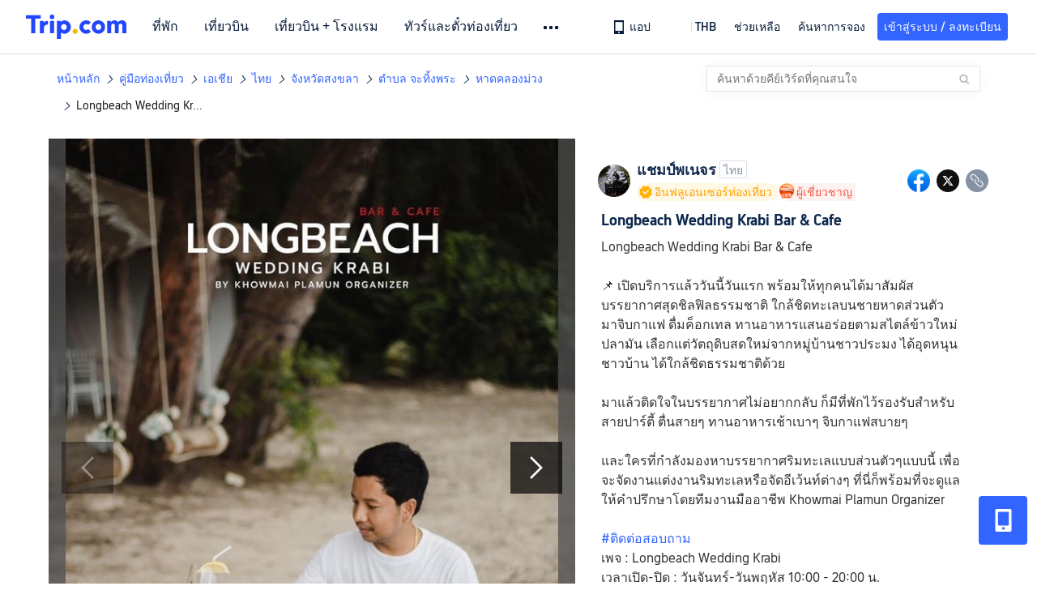

--- FILE ---
content_type: text/html; charset=utf-8
request_url: https://th.trip.com/moments/detail/cha-thing-phra-1451376-16145306/
body_size: 80718
content:
<!DOCTYPE html><html lang="th-TH" data-cargo="locale:th-TH,language:th,currency:THB,contextType:online,site:TH,group:Trip,country:TH"><head islighthouse="false"><script id="webcore_internal" type="application/json" crossorigin="anonymous">{"rootMessageId":"100040802-0a98b764-491309-87980","sw":"2026114","uiInspector":"T","shark":"T","sharkDefaultAppID":"100040802","fetchPerf":[{"runningType":"nfes-server","duration":5,"success":true,"url":"/restapi/soa2/37106/userRecognize","serviceCode":"37106","operation":"userRecognize","RootMessageId":"100040802-0a98b764-491309-87980","CLOGGING_TRACE_ID":"","gatewayRegion":"","statusCode":200,"isSOA":true,"requestUrl":"/restapi/soa2/37106/userRecognize","method":"","errorReason":"","timeout":1000,"isSoaAgent":true,"buHead":""},{"runningType":"nfes-server","duration":5,"success":true,"url":"/restapi/soa2/18066/getBreadcrumb","serviceCode":"18066","operation":"getBreadcrumb","RootMessageId":"100040802-0a98b764-491309-87980","CLOGGING_TRACE_ID":"","gatewayRegion":"","statusCode":200,"isSOA":true,"requestUrl":"/restapi/soa2/18066/getBreadcrumb","method":"","errorReason":"","timeout":1500,"isSoaAgent":true,"buHead":""},{"runningType":"nfes-server","duration":5,"success":true,"url":"/restapi/soa2/18066/getTripBanner","serviceCode":"18066","operation":"getTripBanner","RootMessageId":"100040802-0a98b764-491309-87980","CLOGGING_TRACE_ID":"","gatewayRegion":"","statusCode":200,"isSOA":true,"requestUrl":"/restapi/soa2/18066/getTripBanner","method":"","errorReason":"","timeout":1500,"isSoaAgent":true,"buHead":""},{"runningType":"nfes-server","duration":15,"success":true,"url":"/restapi/soa2/18762/getInternalLinkModuleList","serviceCode":"18762","operation":"getInternalLinkModuleList","RootMessageId":"100040802-0a98b764-491309-87980","CLOGGING_TRACE_ID":"","gatewayRegion":"","statusCode":200,"isSOA":true,"requestUrl":"/restapi/soa2/18762/getInternalLinkModuleList","method":"","errorReason":"","timeout":1500,"isSoaAgent":true,"buHead":""},{"runningType":"nfes-server","duration":22,"success":true,"url":"/restapi/soa2/18066/getTripMomentVoteList","serviceCode":"18066","operation":"getTripMomentVoteList","RootMessageId":"100040802-0a98b764-491309-87980","CLOGGING_TRACE_ID":"","gatewayRegion":"","statusCode":200,"isSOA":true,"requestUrl":"/restapi/soa2/18066/getTripMomentVoteList","method":"","errorReason":"","timeout":1500,"isSoaAgent":true,"buHead":""},{"runningType":"nfes-server","duration":62,"success":true,"url":"/restapi/soa2/19707/getReviewSearch","serviceCode":"19707","operation":"getReviewSearch","RootMessageId":"100040802-0a98b764-491309-87980","CLOGGING_TRACE_ID":"","gatewayRegion":"","statusCode":200,"isSOA":true,"requestUrl":"/restapi/soa2/19707/getReviewSearch","method":"","errorReason":"","timeout":1500,"isSoaAgent":true,"buHead":""},{"runningType":"nfes-server","duration":272,"success":true,"url":"/restapi/soa2/18066/getMomentListAggInfo","serviceCode":"18066","operation":"getMomentListAggInfo","RootMessageId":"100040802-0a98b764-491309-87980","CLOGGING_TRACE_ID":"","gatewayRegion":"","statusCode":200,"isSOA":true,"requestUrl":"/restapi/soa2/18066/getMomentListAggInfo","method":"","errorReason":"","timeout":1500,"isSoaAgent":true,"buHead":""},{"runningType":"nfes-server","duration":685,"success":true,"url":"/restapi/soa2/18066/getMomentForClient","serviceCode":"18066","operation":"getMomentForClient","RootMessageId":"100040802-0a98b764-491309-87980","CLOGGING_TRACE_ID":"","gatewayRegion":"","statusCode":200,"isSOA":true,"requestUrl":"/restapi/soa2/18066/getMomentForClient","method":"","errorReason":"","timeout":10000,"isSoaAgent":true,"buHead":""}]}</script><script src="https://ak-s-cw.tripcdn.com/ares/api/cc?f=locale%2Fv3%2F33000010%2Fth-TH.js%2C%2Flocale%2Fv3%2F100025440%2Fth-TH.js&amp;etagc=5e675d366360cc245f5e84b99245ecda" type="application/javascript" crossorigin="anonymous"></script><meta http-equiv="Content-Type" content="text/html; charset=utf-8"/><meta name="applicable-device" content="pc,mobile"/><meta http-equiv="x-ua-compatible" content="IE=edge,chrome=1"/><meta http-equiv="x-dns-prefetch-control" content="on"/><link rel="dns-prefetch" href="//webresource.tripcdn.com"/><link rel="dns-prefetch" href="//pages.trip.com"/><link rel="dns-prefetch" href="//restapi.amap.com"/><link rel="SHORTCUT ICON" href="/trip.ico" type="image/x-icon"/><link rel="ICON" href="/trip.ico"/><script type="text/javascript">window["$_bf"] = { loaded: true };
                            </script><meta property="og:url" content="https://th.trip.com/moments/detail/cha-thing-phra-1451376-16145306/"/><meta name="twitter:url" content="https://th.trip.com/moments/detail/cha-thing-phra-1451376-16145306/"/><meta charSet="utf-8"/><meta content="width=device-width, initial-scale=1.0, maximum-scale=1.0, user-scalable=0, viewport-fit=cover" name="viewport"/><link rel="manifest" href="/m/manifest.json?sceneId=fixed_moments_detailpage&amp;locale=th-TH"/><meta property="fb:app_id" content="891889767495675"/><meta http-equiv="Content-Type" content="text/html; charset=utf-8"/><meta http-equiv="pragma" content="no-cache"/><meta http-equiv="x-ua-compatible" content="IE=edge,chrome=1"/><meta property="og:image" content="https://ak-d.tripcdn.com/images/1i66g3224th6nb2mo3C26_R_600_400_R5_Q90.jpg?proc=source/trip"/><meta name="twitter:card" content="summary_large_image"/><meta name="twitter:image" content="https://ak-d.tripcdn.com/images/1i66g3224th6nb2mo3C26_R_600_400_R5_Q90.jpg?proc=source/trip"/><meta property="og:image:height" content="400"/><meta property="og:image:width" content="600"/><meta property="og:image:type" content="image/png"/><meta property="og:title" content="Longbeach Wedding Krabi Bar &amp; Cafe | Trip.com กระบี่ "/><meta name="twitter:title" content="Longbeach Wedding Krabi Bar &amp; Cafe | Trip.com กระบี่ "/><meta property="og:site_name" content="TRIP.COM"/><meta property="og:type" content="website"/><meta name="description" content="Longbeach Wedding Krabi Bar &amp;amp; Cafe  📌 เปิดบริการแล้ววันนี้วันแรก พร้อมให้ทุกคนได้มาสัมผัสบรรยากาศสุดชิลฟิลธรรมชาติ ใกล้ชิดทะเลบนชายหาดส่วนตัว มาจิบกาแฟ ดื่มค็อกเทล ทานอาหารแสนอร่อยตามสไตล์ข้าวใหม่ปลามัน เลือกแต่วัตถุดิบสดใหม่จากหมู่บ้า"/><meta property="og:description" content="Longbeach Wedding Krabi Bar &amp;amp; Cafe  📌 เปิดบริการแล้ววันนี้วันแรก พร้อมให้ทุกคนได้มาสัมผัสบรรยากาศสุดชิลฟิลธรรมชาติ ใกล้ชิดทะเลบนชายหาดส่วนตัว มาจิบกาแฟ ดื่มค็อกเทล ทานอาหารแสนอร่อยตามสไตล์ข้าวใหม่ปลามัน เลือกแต่วัตถุดิบสดใหม่จากหมู่บ้า"/><meta name="twitter:description" content="Longbeach Wedding Krabi Bar &amp;amp; Cafe  📌 เปิดบริการแล้ววันนี้วันแรก พร้อมให้ทุกคนได้มาสัมผัสบรรยากาศสุดชิลฟิลธรรมชาติ ใกล้ชิดทะเลบนชายหาดส่วนตัว มาจิบกาแฟ ดื่มค็อกเทล ทานอาหารแสนอร่อยตามสไตล์ข้าวใหม่ปลามัน เลือกแต่วัตถุดิบสดใหม่จากหมู่บ้า"/><meta name="keywords" content="สถานที่น่าไปในกระบี่, หาดคลองม่วง รูปภาพท่องเที่ยว, ติดต่อสอบถามlongbeachweddingkrabi,beachwedding,beachbarkrabi,khowmaiplamunorganizer,champpanejohn,แชมป์พเนจร,พิกัดลับ"/><title>Longbeach Wedding Krabi Bar &amp; Cafe | Trip.com กระบี่ </title><link rel="alternate" href="https://th.trip.com/moments/detail/krabi-616-16145306/" hrefLang="th"/><meta name="next-head-count" content="23"/><link rel="preload" href="https://ak-s.tripcdn.com/modules/gcc/moments/_next/static/css/styles~fe5de609.f133fd90.chunk.css" as="style"/><link rel="stylesheet" href="https://ak-s.tripcdn.com/modules/gcc/moments/_next/static/css/styles~fe5de609.f133fd90.chunk.css" data-n-g=""/><link rel="preload" href="https://ak-s.tripcdn.com/modules/gcc/moments/_next/static/css/styles~f3dba0c7.2b77065c.chunk.css" as="style"/><link rel="stylesheet" href="https://ak-s.tripcdn.com/modules/gcc/moments/_next/static/css/styles~f3dba0c7.2b77065c.chunk.css" data-n-g=""/><link rel="preload" href="https://ak-s.tripcdn.com/modules/gcc/moments/_next/static/css/styles~1dc97a1d.ab203f58.chunk.css" as="style"/><link rel="stylesheet" href="https://ak-s.tripcdn.com/modules/gcc/moments/_next/static/css/styles~1dc97a1d.ab203f58.chunk.css" data-n-g=""/><link rel="preload" href="https://ak-s.tripcdn.com/modules/gcc/moments/_next/static/css/styles~5f2467a3.b3f2619c.chunk.css" as="style"/><link rel="stylesheet" href="https://ak-s.tripcdn.com/modules/gcc/moments/_next/static/css/styles~5f2467a3.b3f2619c.chunk.css" data-n-g=""/><link rel="preload" href="https://ak-s.tripcdn.com/modules/gcc/moments/_next/static/css/styles~e98c7672.1c676490.chunk.css" as="style"/><link rel="stylesheet" href="https://ak-s.tripcdn.com/modules/gcc/moments/_next/static/css/styles~e98c7672.1c676490.chunk.css" data-n-g=""/><link rel="preload" href="https://ak-s.tripcdn.com/modules/gcc/moments/_next/static/css/styles~ec8c427e.f6157e61.chunk.css" as="style"/><link rel="stylesheet" href="https://ak-s.tripcdn.com/modules/gcc/moments/_next/static/css/styles~ec8c427e.f6157e61.chunk.css" data-n-g=""/><link rel="preload" href="https://ak-s.tripcdn.com/modules/gcc/moments/_next/static/css/styles~6f6f5bd0.b4bcef7b.chunk.css" as="style"/><link rel="stylesheet" href="https://ak-s.tripcdn.com/modules/gcc/moments/_next/static/css/styles~6f6f5bd0.b4bcef7b.chunk.css" data-n-g=""/><link rel="preload" href="https://ak-s.tripcdn.com/modules/gcc/moments/_next/static/css/less~31ecd969.43add12e.chunk.css" as="style"/><link rel="stylesheet" href="https://ak-s.tripcdn.com/modules/gcc/moments/_next/static/css/less~31ecd969.43add12e.chunk.css" data-n-g=""/><link rel="preload" href="https://ak-s.tripcdn.com/modules/gcc/moments/_next/static/css/less~33070cd5.d7a10df7.chunk.css" as="style"/><link rel="stylesheet" href="https://ak-s.tripcdn.com/modules/gcc/moments/_next/static/css/less~33070cd5.d7a10df7.chunk.css" data-n-g=""/><link rel="preload" href="https://ak-s.tripcdn.com/modules/gcc/moments/_next/static/css/less~b3f74360.c01b8f93.chunk.css" as="style"/><link rel="stylesheet" href="https://ak-s.tripcdn.com/modules/gcc/moments/_next/static/css/less~b3f74360.c01b8f93.chunk.css" data-n-g=""/><link rel="preload" href="https://ak-s.tripcdn.com/modules/gcc/moments/_next/static/css/pages/momentsDetailOnline.b2d96fa2.chunk.css" as="style"/><link rel="stylesheet" href="https://ak-s.tripcdn.com/modules/gcc/moments/_next/static/css/pages/momentsDetailOnline.b2d96fa2.chunk.css" data-n-p=""/><noscript data-n-css=""></noscript><link rel="preload" href="https://ak-s.tripcdn.com/modules/gcc/moments/_next/static/main-202601062115.js" as="script"/><link rel="preload" href="https://ak-s.tripcdn.com/modules/gcc/moments/_next/static/static/runtime/webpack-202601062115.js-202601062115.js" as="script"/><link rel="preload" href="https://ak-s.tripcdn.com/modules/gcc/moments/_next/static/chunks/framework.202601062115.js" as="script"/><link rel="preload" href="https://ak-s.tripcdn.com/modules/gcc/moments/_next/static/chunks/commons~f3b9e402.202601062115.js" as="script"/><link rel="preload" href="https://ak-s.tripcdn.com/modules/gcc/moments/_next/static/chunks/commons~28d4d87c.202601062115.js" as="script"/><link rel="preload" href="https://ak-s.tripcdn.com/modules/gcc/moments/_next/static/chunks/commons~2e0d5321.202601062115.js" as="script"/><link rel="preload" href="https://ak-s.tripcdn.com/modules/gcc/moments/_next/static/chunks/commons~bceb0da7.202601062115.js" as="script"/><link rel="preload" href="https://ak-s.tripcdn.com/modules/gcc/moments/_next/static/chunks/commons~839ebebf.202601062115.js" as="script"/><link rel="preload" href="https://ak-s.tripcdn.com/modules/gcc/moments/_next/static/chunks/commons~ff1979e7.202601062115.js" as="script"/><link rel="preload" href="https://ak-s.tripcdn.com/modules/gcc/moments/_next/static/chunks/commons~14716e65.202601062115.js" as="script"/><link rel="preload" href="https://ak-s.tripcdn.com/modules/gcc/moments/_next/static/chunks/commons~c16bfae4.202601062115.js" as="script"/><link rel="preload" href="https://ak-s.tripcdn.com/modules/gcc/moments/_next/static/chunks/commons~98e34727.202601062115.js" as="script"/><link rel="preload" href="https://ak-s.tripcdn.com/modules/gcc/moments/_next/static/chunks/commons~c44b68d3.202601062115.js" as="script"/><link rel="preload" href="https://ak-s.tripcdn.com/modules/gcc/moments/_next/static/chunks/commons~2197c06d.202601062115.js" as="script"/><link rel="preload" href="https://ak-s.tripcdn.com/modules/gcc/moments/_next/static/chunks/commons~328980b5.202601062115.js" as="script"/><link rel="preload" href="https://ak-s.tripcdn.com/modules/gcc/moments/_next/static/chunks/commons~3491d51a.202601062115.js" as="script"/><link rel="preload" href="https://ak-s.tripcdn.com/modules/gcc/moments/_next/static/chunks/commons~7274e1de.202601062115.js" as="script"/><link rel="preload" href="https://ak-s.tripcdn.com/modules/gcc/moments/_next/static/chunks/styles~fe5de609.202601062115.js" as="script"/><link rel="preload" href="https://ak-s.tripcdn.com/modules/gcc/moments/_next/static/chunks/styles~f3dba0c7.202601062115.js" as="script"/><link rel="preload" href="https://ak-s.tripcdn.com/modules/gcc/moments/_next/static/chunks/styles~1dc97a1d.202601062115.js" as="script"/><link rel="preload" href="https://ak-s.tripcdn.com/modules/gcc/moments/_next/static/chunks/styles~5f2467a3.202601062115.js" as="script"/><link rel="preload" href="https://ak-s.tripcdn.com/modules/gcc/moments/_next/static/chunks/styles~e98c7672.202601062115.js" as="script"/><link rel="preload" href="https://ak-s.tripcdn.com/modules/gcc/moments/_next/static/chunks/styles~ec8c427e.202601062115.js" as="script"/><link rel="preload" href="https://ak-s.tripcdn.com/modules/gcc/moments/_next/static/chunks/styles~6f6f5bd0.202601062115.js" as="script"/><link rel="preload" href="https://ak-s.tripcdn.com/modules/gcc/moments/_next/static/chunks/less~31ecd969.202601062115.js" as="script"/><link rel="preload" href="https://ak-s.tripcdn.com/modules/gcc/moments/_next/static/chunks/less~33070cd5.202601062115.js" as="script"/><link rel="preload" href="https://ak-s.tripcdn.com/modules/gcc/moments/_next/static/chunks/less~b3f74360.202601062115.js" as="script"/><link rel="preload" href="https://ak-s.tripcdn.com/modules/gcc/moments/_next/static/pages/_app-202601062115.js" as="script"/><link rel="preload" href="https://ak-s.tripcdn.com/modules/gcc/moments/_next/static/pages/momentsDetailOnline-202601062115.js" as="script"/><style data-styled="" data-styled-version="5.3.5">.kZKEBB{margin-top:1rem;margin-bottom:16px;line-height:32px;color:#3264ff;font-size:14px;}/*!sc*/
.kZKEBB .gl-component-bread-crumb_item-container{display:inline-block;}/*!sc*/
.kZKEBB .gl-component-bread-crumb_item-container .gl-component-bread-crumb_item-separator{color:#0f294d;margin:0 6px;font-size:12px;vertical-align:middle;}/*!sc*/
.kZKEBB .gl-component-bread-crumb_item-container .gl-component-bread-crumb_item-separator:before{content:'\f5bf';}/*!sc*/
.kZKEBB .gl-component-bread-crumb_item-container .gl-component-bread-crumb_item:hover{cursor:pointer;}/*!sc*/
data-styled.g3[id="ULcontainer-k92kfg-0"]{content:"kZKEBB,"}/*!sc*/
.fZpjcp{display:-webkit-box;display:-webkit-flex;display:-ms-flexbox;display:flex;}/*!sc*/
@media screen and (max-width:428px){.fZpjcp{display:none;}}/*!sc*/
data-styled.g5[id="Warp-ni6iyn-0"]{content:"fZpjcp,"}/*!sc*/
.gdCZtS{max-width:1160px;margin:0 auto;padding:0;}/*!sc*/
.gdCZtS .related_moments_title{font-size:20px;line-height:24px;font-weight:700;}/*!sc*/
data-styled.g9[id="TravelDetailContainer-sc-1m8dzya-0"]{content:"gdCZtS,"}/*!sc*/
.kCwcnl{width:100%;position:relative;margin-top:8px;display:-webkit-box;display:-webkit-flex;display:-ms-flexbox;display:flex;-webkit-flex-direction:row;-ms-flex-direction:row;flex-direction:row;margin-bottom:64px;}/*!sc*/
.kCwcnl .videoContainer{position:relative;display:-webkit-box;display:-webkit-flex;display:-ms-flexbox;display:flex;width:650px;height:810px;background:#000000;}/*!sc*/
.kCwcnl .gl-cpt_imagallery{position:relative;top:0;left:0px;margin-left:0;margin-top:0;width:auto;height:auto;margin-bottom:0px;padding-bottom:0;width:650px;}/*!sc*/
.kCwcnl .gl-cpt_imagallery .image-gallery-content{padding:0px;}/*!sc*/
.kCwcnl .gl-cpt_imagallery .photo-list-warp .photo-list-imgs-list{-webkit-transform:scale(1,1) translateX(0);-ms-transform:scale(1,1) translateX(0);transform:scale(1,1) translateX(0);}/*!sc*/
.kCwcnl .gl-cpt_imagallery .photo-list-warp .photo-list-imgs-list .image-gallery-slides{padding-bottom:812px;width:100%;}/*!sc*/
.kCwcnl .gl-cpt_imagallery .photo-list-warp .photo-list-imgs-list .image-gallery-slides .image-gallery-slide{width:100%;bottom:0;}/*!sc*/
.kCwcnl .gl-cpt_imagallery .photo-list-warp .photo-list-imgs-list .image-gallery-image{width:100% !important;height:100% !important;-webkit-transform:scaleX(1) !important;-ms-transform:scaleX(1) !important;transform:scaleX(1) !important;overflow:hidden;position:relative;margin-left:0px;}/*!sc*/
.kCwcnl .gl-cpt_imagallery .photo-list-warp .photo-list-imgs-list .image-gallery-image img{width:650px !important;position:absolute;top:0;left:0;}/*!sc*/
.kCwcnl .gl-cpt_imagallery .photo-list-warp .photo-list-imgs-list .image-gallery .left-nav-big{left:50px !important;}/*!sc*/
.kCwcnl .gl-cpt_imagallery .photo-list-warp .photo-list-imgs-list .image-gallery .image-gallery-left-nav{height:64px;width:64px;background:url(https://ak-d.tripcdn.com/images/0AS4s120008am3vd9B541.png) no-repeat;background-size:100% 100%;padding:0;box-shadow:none;background-color:transparent;border:none;border-radius:0;left:16px !important;-webkit-transform:translateY(-50%) scale(1);-ms-transform:translateY(-50%) scale(1);transform:translateY(-50%) scale(1);}/*!sc*/
.kCwcnl .gl-cpt_imagallery .photo-list-warp .photo-list-imgs-list .image-gallery .image-gallery-left-nav.image-gallery-overview-left-nav{width:48px;height:136px;left:0 !important;background-image:none !important;background-color:rgba(0,0,0,0.7) !important;display:-webkit-box;display:-webkit-flex;display:-ms-flexbox;display:flex;-webkit-box-pack:center;-webkit-justify-content:center;-ms-flex-pack:center;justify-content:center;-webkit-align-items:center;-webkit-box-align:center;-ms-flex-align:center;align-items:center;}/*!sc*/
.kCwcnl .gl-cpt_imagallery .photo-list-warp .photo-list-imgs-list .image-gallery .image-gallery-left-nav.image-gallery-overview-left-nav .arrow-left{color:#fff;-webkit-transform:rotateZ(270deg);-ms-transform:rotateZ(270deg);transform:rotateZ(270deg);}/*!sc*/
.kCwcnl .gl-cpt_imagallery .photo-list-warp .photo-list-imgs-list .image-gallery-left-nav[disabled]{background:url(https://ak-d.tripcdn.com/images/0AS29120008am3x2cC200.png) no-repeat;background-size:100% 100%;}/*!sc*/
.kCwcnl .gl-cpt_imagallery .photo-list-warp .photo-list-imgs-list .image-gallery-left-nav[disabled].image-gallery-overview-left-nav{background-color:rgba(0,0,0,0) !important;}/*!sc*/
.kCwcnl .gl-cpt_imagallery .photo-list-warp .photo-list-imgs-list .image-gallery-left-nav[disabled].image-gallery-overview-left-nav .arrow-left{color:#fff;opacity:0.2;}/*!sc*/
.kCwcnl .gl-cpt_imagallery .photo-list-warp .photo-list-imgs-list .image-gallery-left-nav:hover{background:url(https://ak-d.tripcdn.com/images/0AS3h120008am3utz541C.png) no-repeat;background-size:100% 100%;}/*!sc*/
.kCwcnl .gl-cpt_imagallery .photo-list-warp .photo-list-imgs-list .image-gallery-left-nav:hover.image-gallery-overview-left-nav .arrow-left{color:#2a7dfa;}/*!sc*/
.kCwcnl .gl-cpt_imagallery .photo-list-warp .photo-list-imgs-list .image-gallery .right-nav-big{right:50px !important;}/*!sc*/
.kCwcnl .gl-cpt_imagallery .photo-list-warp .photo-list-imgs-list .image-gallery .image-gallery-right-nav{height:64px;width:64px;background:url(https://ak-d.tripcdn.com/images/0AS6t120008am43i619BF.png) no-repeat;background-size:100% 100%;padding:0;box-shadow:none;background-color:transparent;border:none;border-radius:0;right:16px !important;-webkit-transform:translateY(-50%) scale(1);-ms-transform:translateY(-50%) scale(1);transform:translateY(-50%) scale(1);}/*!sc*/
.kCwcnl .gl-cpt_imagallery .photo-list-warp .photo-list-imgs-list .image-gallery .image-gallery-right-nav.image-gallery-overview-right-nav{width:48px;height:136px;left:602px !important;right:0 !important;background-image:none !important;background-color:rgba(0,0,0,0.7) !important;display:-webkit-box;display:-webkit-flex;display:-ms-flexbox;display:flex;-webkit-box-pack:center;-webkit-justify-content:center;-ms-flex-pack:center;justify-content:center;-webkit-align-items:center;-webkit-box-align:center;-ms-flex-align:center;align-items:center;}/*!sc*/
.kCwcnl .gl-cpt_imagallery .photo-list-warp .photo-list-imgs-list .image-gallery .image-gallery-right-nav.image-gallery-overview-right-nav .arrow-right{color:#fff;-webkit-transform:rotateZ(90deg);-ms-transform:rotateZ(90deg);transform:rotateZ(90deg);}/*!sc*/
.kCwcnl .gl-cpt_imagallery .photo-list-warp .photo-list-imgs-list .image-gallery .image-gallery-right-nav[disabled]{background:url(https://ak-d.tripcdn.com/images/0AS0o120008am40it2F40.png) no-repeat;background-size:100% 100%;}/*!sc*/
.kCwcnl .gl-cpt_imagallery .photo-list-warp .photo-list-imgs-list .image-gallery .image-gallery-right-nav[disabled].image-gallery-overview-right-nav{background-color:rgba(0,0,0,0) !important;}/*!sc*/
.kCwcnl .gl-cpt_imagallery .photo-list-warp .photo-list-imgs-list .image-gallery .image-gallery-right-nav[disabled].image-gallery-overview-right-nav .arrow-right{color:#fff;opacity:0.2;}/*!sc*/
.kCwcnl .gl-cpt_imagallery .photo-list-warp .photo-list-imgs-list .image-gallery .image-gallery-right-nav:hover{background:url(https://ak-d.tripcdn.com/images/0AS3z120008am3wr09E15.png) no-repeat;background-size:100% 100%;}/*!sc*/
.kCwcnl .gl-cpt_imagallery .photo-list-warp .photo-list-imgs-list .image-gallery .image-gallery-right-nav:hover.image-gallery-overview-right-nav .arrow-right{color:#2a7dfa;}/*!sc*/
.kCwcnl .bg-grey,.kCwcnl .gl-cpt_imagallery .photo-list-warp .photo-list-imgs-list .image-gallery-image .bg-img{width:100% !important;height:100% !important;object-fit:fill !important;z-index:-1;margin-left:0;}/*!sc*/
.kCwcnl .bg-grey{background:rgba(78,78,78,0.75);}/*!sc*/
.kCwcnl .gl-cpt_imagallery .photo-list-warp .photo-list-imgs-list .image-gallery-index{text-align:center;position:absolute;bottom:20px;width:100%;-webkit-transform:scale(1);-ms-transform:scale(1);transform:scale(1);}/*!sc*/
.kCwcnl .gl-cpt_imagallery .photo-list-warp .photo-list-imgs-list .image-gallery-index span{color:#ffffff;}/*!sc*/
.kCwcnl .level-view{position:absolute;-webkit-align-items:center;-webkit-box-align:center;-ms-flex-align:center;align-items:center;-webkit-box-pack:center;-webkit-justify-content:center;-ms-flex-pack:center;justify-content:center;display:-webkit-box;display:-webkit-flex;display:-ms-flexbox;display:flex;-webkit-flex-direction:row;-ms-flex-direction:row;flex-direction:row;background-image:linear-gradient(135deg,#f6cf99 0%,#e6b26d 100%);border-radius:2px;padding:2px 6px 2px 7px;left:16px;bottom:13px;z-index:100;height:22px;}/*!sc*/
.kCwcnl .level-view .level-icon{width:16px;height:16px;}/*!sc*/
.kCwcnl .level-view .level-text{font-size:13px;margin-left:4px;color:#ffffff;font-weight:bold;}/*!sc*/
.kCwcnl .level-content{position:relative;}/*!sc*/
.kCwcnl .tag-view{margin-left:32px;}/*!sc*/
.kCwcnl .tag-view a{color:#3264ff;}/*!sc*/
.kCwcnl .video-cover-image .video_player_icon{cursor:pointer;position:absolute;left:50%;top:50%;width:56px;height:56px;margin-left:-28px;margin-top:-28px;}/*!sc*/
data-styled.g10[id="PhotoDetailStyle-sc-1m8dzya-1"]{content:"kCwcnl,"}/*!sc*/
.kTFYkF{position:relative;height:812px;-webkit-flex:1;-ms-flex:1;flex:1;display:-webkit-box;display:-webkit-flex;display:-ms-flexbox;display:flex;-webkit-flex-direction:column;-ms-flex-direction:column;flex-direction:column;left:0px;}/*!sc*/
.kTFYkF .close{background-image:url([data-uri]);background-repeat:no-repeat;background-size:cover;width:20px;height:20px;position:absolute;right:10px;top:10px;cursor:pointer;}/*!sc*/
.kTFYkF .keyword_link{-webkit-text-decoration:none;text-decoration:none;border-bottom:1px solid #dadfe6;cursor:pointer;margin:auto 5px;}/*!sc*/
.kTFYkF .scroll_content{max-width:510px;overflow:scroll;height:auto;position:relative;}/*!sc*/
.kTFYkF .scroll_content::-webkit-scrollbar{display:none;}/*!sc*/
.kTFYkF .cardContainer{border-top:13px solid #f0f2f5;width:100%;}/*!sc*/
.kTFYkF .cardContainer .cardTitle{padding-top:20px;padding-left:32px;padding-bottom:16px;color:#0f294d;font-size:20px;font-weight:500;}/*!sc*/
.kTFYkF .cardContainer .moreCard{padding-top:5px;padding-bottom:11px;color:#3264ff;font-size:14px;font-weight:500;display:-webkit-box;display:-webkit-flex;display:-ms-flexbox;display:flex;-webkit-box-pack:center;-webkit-justify-content:center;-ms-flex-pack:center;justify-content:center;-webkit-align-items:center;-webkit-box-align:center;-ms-flex-align:center;align-items:center;}/*!sc*/
.kTFYkF .cardContainer .moreCard span{cursor:pointer;display:-webkit-box;display:-webkit-flex;display:-ms-flexbox;display:flex;}/*!sc*/
.kTFYkF .cardContainer .scrollCardContent{height:auto;max-height:365px;overflow:visible;}/*!sc*/
.kTFYkF .cardContainer .scrollCardContent::-webkit-scrollbar{display:none;}/*!sc*/
.kTFYkF .content{margin:10px 32px 8px 0;}/*!sc*/
.kTFYkF .content_expand{font-size:16px;line-height:24px;}/*!sc*/
.kTFYkF .topicItem{color:#3264ff;font-size:16px;font-weight:normal;height:16px;-webkit-letter-spacing:0px;-moz-letter-spacing:0px;-ms-letter-spacing:0px;letter-spacing:0px;line-height:16px;margin-right:8px;margin-bottom:12px;margin-right:16px;word-break:break-word;}/*!sc*/
.kTFYkF .topicItem:hover{cursor:pointer;-webkit-text-decoration:underline;text-decoration:underline;}/*!sc*/
.kTFYkF .ai{margin:0px 0 0 32px;color:#8592a6;font-size:12px;line-height:16px;}/*!sc*/
.kTFYkF .time{font-size:12px;color:#8592a6;margin-top:4px;margin-bottom:12px;margin-left:32px;}/*!sc*/
.kTFYkF .related-rank{display:-webkit-box;display:-webkit-flex;display:-ms-flexbox;display:flex;-webkit-align-items:center;-webkit-box-align:center;-ms-flex-align:center;align-items:center;height:22px;border-radius:2px;width:-webkit-fit-content;width:-moz-fit-content;width:fit-content;max-width:450px;margin-left:32px;margin-bottom:12px;cursor:pointer;}/*!sc*/
.kTFYkF .related-rank-icon{width:61px;height:22px;border-radius:2px;display:-webkit-box;display:-webkit-flex;display:-ms-flexbox;display:flex;-webkit-align-items:center;-webkit-box-align:center;-ms-flex-align:center;align-items:center;-webkit-box-pack:center;-webkit-justify-content:center;-ms-flex-pack:center;justify-content:center;}/*!sc*/
.kTFYkF .related-rank-icon-best{height:15px;width:auto;}/*!sc*/
.kTFYkF .related-rank-icon-trends{width:62px;height:22px;}/*!sc*/
.kTFYkF .related-rank-text{-webkit-flex:1;-ms-flex:1;flex:1;margin-left:4px;font-size:14px;line-height:22px;overflow:hidden;white-space:nowrap;text-overflow:ellipsis;}/*!sc*/
.kTFYkF .related-rank-arrow{margin-left:4px;margin-right:4px;font-size:10px;}/*!sc*/
.kTFYkF .entry-guide-title{height:22px;line-height:22px;color:#ffffff;padding:4px;font-size:12px;}/*!sc*/
.kTFYkF .vote_list{margin-left:32px;display:-webkit-box;display:-webkit-flex;display:-ms-flexbox;display:flex;-webkit-flex-direction:row;-ms-flex-direction:row;flex-direction:row;-webkit-align-items:center;-webkit-box-align:center;-ms-flex-align:center;align-items:center;-webkit-box-pack:start;-webkit-justify-content:flex-start;-ms-flex-pack:start;justify-content:flex-start;height:68px;overflow:hidden;}/*!sc*/
.kTFYkF .vote_head_image{width:100%;height:100%;}/*!sc*/
.kTFYkF .vote_head_container{width:28px;height:28px;border-radius:50%;margin:0px 8px 0px 0px;overflow:hidden;background:#dadfe6;cursor:pointer;}/*!sc*/
.kTFYkF .vote_text{margin-left:8px;font-size:16px;color:#8592a6;line-height:22px;cursor:pointer;-webkit-flex:1;-ms-flex:1;flex:1;}/*!sc*/
.kTFYkF .info-wrapper{margin-left:32px;}/*!sc*/
.kTFYkF .trends-logo{width:98px;height:20px;float:left;margin:1px 5px 0 0;cursor:pointer;}/*!sc*/
.kTFYkF .article-title{font-size:18px;color:#0f294d;font-weight:bold;margin-right:32px;margin-top:12px;}/*!sc*/
.kTFYkF .textarea2{margin:16px 0px;-webkit-flex:1;-ms-flex:1;flex:1;max-width:305px;min-height:22px;max-height:92px;line-height:22px;overflow:scroll;}/*!sc*/
.kTFYkF .textarea2::-webkit-scrollbar{display:none;}/*!sc*/
.kTFYkF .textarea2[placeholder]:empty::before{content:attr(placeholder);color:#8592a6;}/*!sc*/
.kTFYkF .textarea2[placeholder]:empty:focus::before{content:'';}/*!sc*/
.kTFYkF .textarea2:focus{outline:none;}/*!sc*/
.kTFYkF .input_view{position:absolute;bottom:0;left:0;width:100%;box-sizing:border-box;display:-webkit-box;display:-webkit-flex;display:-ms-flexbox;display:flex;-webkit-flex-direction:row;-ms-flex-direction:row;flex-direction:row;-webkit-box-pack:center;-webkit-justify-content:center;-ms-flex-pack:center;justify-content:center;-webkit-align-items:center;-webkit-box-align:center;-ms-flex-align:center;align-items:center;background-color:white;padding:12px 16px 12px 16px;box-shadow:0 0 8px 0 rgba(53,58,64,0.19);}/*!sc*/
.kTFYkF .input_phaise_container{-webkit-flex:0;-ms-flex:0;flex:0;display:-webkit-box;display:-webkit-flex;display:-ms-flexbox;display:flex;-webkit-flex-direction:row;-ms-flex-direction:row;flex-direction:row;-webkit-box-pack:center;-webkit-justify-content:center;-ms-flex-pack:center;justify-content:center;-webkit-align-items:center;-webkit-box-align:center;-ms-flex-align:center;align-items:center;margin-left:26px;cursor:pointer;}/*!sc*/
.kTFYkF .input_number{color:#455873;font-size:14px;margin-top:-25px;}/*!sc*/
.kTFYkF .textarea_container{-webkit-flex:1;-ms-flex:1;flex:1;color:#0f294d;padding:0px 16px;border:1px solid #dadfe6;border-radius:4px;display:-webkit-box;display:-webkit-flex;display:-ms-flexbox;display:flex;-webkit-flex-direction:row;-ms-flex-direction:row;flex-direction:row;-webkit-box-pack:justify;-webkit-justify-content:space-between;-ms-flex-pack:justify;justify-content:space-between;-webkit-align-items:center;-webkit-box-align:center;-ms-flex-align:center;align-items:center;}/*!sc*/
.kTFYkF .textarea_container::-webkit-scrollbar{display:none;}/*!sc*/
.kTFYkF .submit{cursor:pointer;margin-left:16px;font-weight:bold;font-size:16px;}/*!sc*/
.kTFYkF .coupon-box{margin-left:28px;margin-top:16px;display:-webkit-box;display:-webkit-flex;display:-ms-flexbox;display:flex;-webkit-align-items:center;-webkit-box-align:center;-ms-flex-align:center;align-items:center;}/*!sc*/
.kTFYkF .coupon-box .coupon-reward-bg{height:30px;background:rgba(249,76,134,0.1);border:1px solid #f94c86;border-radius:2px;display:-webkit-box;display:-webkit-flex;display:-ms-flexbox;display:flex;-webkit-flex-direction:row;-ms-flex-direction:row;flex-direction:row;-webkit-align-items:center;-webkit-box-align:center;-ms-flex-align:center;align-items:center;color:rgb(249,76,134);font-size:14px;font-weight:500;line-height:30px;-webkit-box-pack:start;-webkit-justify-content:flex-start;-ms-flex-pack:start;justify-content:flex-start;cursor:pointer;}/*!sc*/
.kTFYkF .coupon-box .coupon-reward-bg .coupon-text{margin-left:8px;margin-right:8px;overflow:hidden;white-space:nowrap;}/*!sc*/
.kTFYkF .coupon-box .coupon-reward-bg .dash{height:32px;background:#fff;}/*!sc*/
.kTFYkF .coupon-box .coupon-reward-bg .coupon-content{margin-left:8px;margin-right:8px;display:-webkit-box;display:-webkit-flex;display:-ms-flexbox;display:flex;-webkit-flex-direction:row;-ms-flex-direction:row;flex-direction:row;-webkit-box-pack:center;-webkit-justify-content:center;-ms-flex-pack:center;justify-content:center;-webkit-align-items:center;-webkit-box-align:center;-ms-flex-align:center;align-items:center;}/*!sc*/
.kTFYkF .coupon-box .coupon-reward-bg .coupon-content .coupon-text{color:#455873;font-size:14px;margin-top:4px;}/*!sc*/
.kTFYkF .coupon-box .coupon-reward-bg .coupon-content .coupon-title{overflow:hidden;white-space:nowrap;text-overflow:ellipsis;}/*!sc*/
data-styled.g11[id="BoxRight-sc-1m8dzya-2"]{content:"kTFYkF,"}/*!sc*/
.hVKqXg{line-height:24px;margin-left:28px;margin-top:27px;margin-bottom:10px;clear:both;overflow:hidden;-webkit-align-items:center;-webkit-box-align:center;-ms-flex-align:center;align-items:center;-webkit-box-pack:start;-webkit-justify-content:flex-start;-ms-flex-pack:start;justify-content:flex-start;display:-webkit-box;display:-webkit-flex;display:-ms-flexbox;display:flex;-webkit-flex-direction:row;-ms-flex-direction:row;flex-direction:row;}/*!sc*/
.hVKqXg .container{cursor:pointer;width:40px;height:40px;margin-right:8px;-webkit-flex-shrink:0;-ms-flex-negative:0;flex-shrink:0;}/*!sc*/
.hVKqXg .img{width:40px;height:40px;border-radius:50%;}/*!sc*/
.hVKqXg .line1{display:-webkit-box;display:-webkit-flex;display:-ms-flexbox;display:flex;overflow:hidden;width:100%;cursor:pointer;}/*!sc*/
.hVKqXg .line2{margin-top:4px;display:-webkit-box;display:-webkit-flex;display:-ms-flexbox;display:flex;cursor:pointer;width:100%;}/*!sc*/
.hVKqXg .nickname{font-size:18px;color:#0f294d;white-space:nowrap;text-overflow:ellipsis;overflow:hidden;word-break:break-word;font-weight:bold;-webkit-flex-shrink:0;-ms-flex-negative:0;flex-shrink:0;}/*!sc*/
.hVKqXg .location{margin-left:4px;padding:0 4px;height:22px;border:1px solid #dadfe6;border-radius:2px 2px 2px 2px;box-sizing:border-box;color:#8592a6;font-size:14px;line-height:22px;white-space:nowrap;text-overflow:ellipsis;overflow:hidden;word-break:break-word;}/*!sc*/
.hVKqXg .vip-icon{display:-webkit-box;display:-webkit-flex;display:-ms-flexbox;display:flex;-webkit-align-items:center;-webkit-box-align:center;-ms-flex-align:center;align-items:center;-webkit-box-pack:center;-webkit-justify-content:center;-ms-flex-pack:center;justify-content:center;width:-webkit-fit-content;width:-moz-fit-content;width:fit-content;height:22px;border-radius:12px;-webkit-flex-shrink:1;-ms-flex-negative:1;flex-shrink:1;overflow:hidden;}/*!sc*/
.hVKqXg .vip{width:18px;height:18px;margin-left:2px;-webkit-flex-shrink:0;-ms-flex-negative:0;flex-shrink:0;margin-right:2px;}/*!sc*/
.hVKqXg .vip-name{max-width:200px;margin-right:8px;font-size:14px;line-height:22px;white-space:nowrap;overflow:hidden;text-overflow:ellipsis;-webkit-flex-shrink:1;-ms-flex-negative:1;flex-shrink:1;}/*!sc*/
.hVKqXg .level{margin-left:10px;height:22px;border-radius:2px;position:relative;-webkit-flex-shrink:1;-ms-flex-negative:1;flex-shrink:1;display:-webkit-box;display:-webkit-flex;display:-ms-flexbox;display:flex;}/*!sc*/
.hVKqXg .level-pic{width:20px;height:20px;position:absolute;top:0;left:-10px;}/*!sc*/
.hVKqXg .level-name{max-width:200px;margin-left:12px;margin-right:4px;font-size:14px;line-height:22px;white-space:nowrap;overflow:hidden;text-overflow:ellipsis;-webkit-flex-shrink:1;-ms-flex-negative:1;flex-shrink:1;word-break:break-all;}/*!sc*/
.hVKqXg .avat-info{display:-webkit-box;display:-webkit-flex;display:-ms-flexbox;display:flex;-webkit-flex-direction:column;-ms-flex-direction:column;flex-direction:column;-webkit-align-items:flex-start;-webkit-box-align:flex-start;-ms-flex-align:flex-start;align-items:flex-start;width:0;-webkit-flex:1;-ms-flex:1;flex:1;margin-right:20px;overflow:hidden;cursor:pointer;text-overflow:ellipsis;word-break:break-word;}/*!sc*/
.hVKqXg .follow-tag{margin:0 4px;padding:0 8px;color:#06aebd;font-size:12px;line-height:18px;font-weight:normal;border:1px solid #06aebd;border-radius:4px;-webkit-flex:0;-ms-flex:0;flex:0;white-space:nowrap;}/*!sc*/
.hVKqXg .self-tag{margin:0 4px;padding:0 8px;color:#7378e6;font-size:12px;line-height:18px;font-weight:normal;border:1px solid #7378e6;border-radius:4px;-webkit-flex:0;-ms-flex:0;flex:0;white-space:nowrap;}/*!sc*/
data-styled.g12[id="User-sc-1m8dzya-3"]{content:"hVKqXg,"}/*!sc*/
.kXKAQx{display:block;width:28px;height:28px;}/*!sc*/
.kXKAQx.facebook{cursor:pointer;background:url(https://ak-d.tripcdn.com/images/0AS3312000am893hw1413.png) center / cover no-repeat;}/*!sc*/
.kXKAQx.twitter{margin-left:8px;cursor:pointer;background:url(https://ak-d.tripcdn.com/images/0556k12000di90shy7FF3.png) center / cover no-repeat;}/*!sc*/
.kXKAQx.copy{cursor:pointer;margin-left:8px;background:url(https://ak-d.tripcdn.com/images/0AS0312000am89o53F3AB.png) center / cover no-repeat;}/*!sc*/
data-styled.g13[id="Share-sc-1m8dzya-4"]{content:"kXKAQx,"}/*!sc*/
.gtRpAx{min-height:700px;}/*!sc*/
.gtRpAx .item{width:25%;padding:0 10px 20px;box-sizing:border-box;display:inline-block;}/*!sc*/
.gtRpAx .text{padding:12px 12px 0;}/*!sc*/
.gtRpAx .img{display:block;width:100%;}/*!sc*/
.gtRpAx .item-a{font-size:16px;display:-webkit-box;-webkit-box-orient:vertical;-webkit-line-clamp:2;overflow:hidden;color:#0f294d;font-weight:normal;}/*!sc*/
.gtRpAx a:hover{color:#333;}/*!sc*/
.gtRpAx .text a{line-height:24px;max-height:96px;overflow:hidden;}/*!sc*/
.gtRpAx .img-a{position:relative;min-height:60px;max-height:348px;overflow:hidden;}/*!sc*/
.gtRpAx .user{line-height:30px;height:30px;margin-top:3px;position:relative;}/*!sc*/
.gtRpAx .img_container{width:28px;height:30px;margin-right:6px;position:absolute;}/*!sc*/
.gtRpAx .userimg{width:24px;height:24px;border-radius:50%;position:absolute;left:2px;top:3px;background:rgb(235,235,242);overflow:hidden;}/*!sc*/
.gtRpAx .coverbg{height:80px;width:100%;position:absolute;bottom:0;background:linear-gradient(-180deg,rgba(0,0,0,0) 0%,rgba(0,0,0,0.5) 99%);display:-webkit-box;display:-webkit-flex;display:-ms-flexbox;display:flex;-webkit-align-items:flex-end;-webkit-box-align:flex-end;-ms-flex-align:flex-end;align-items:flex-end;}/*!sc*/
.gtRpAx .cover{display:-webkit-box;display:-webkit-flex;display:-ms-flexbox;display:flex;-webkit-flex-direction:row;-ms-flex-direction:row;flex-direction:row;}/*!sc*/
.gtRpAx .poiimg{width:16px;height:16px;margin:12px 0 12px 12px;}/*!sc*/
.gtRpAx .poi-tag-icon{width:16px;height:16px;}/*!sc*/
.gtRpAx .poiname{color:#fff;margin:12px;display:inline-block;font-size:16px;font-weight:normal;display:-webkit-box;-webkit-box-orient:vertical;-webkit-line-clamp:2;overflow:hidden;text-overflow:ellipsis;}/*!sc*/
.gtRpAx .content{cursor:pointer;padding:0 0 12px;border:1px solid #e4e4e4;box-shadow:0 4px 12px 0 #fff;}/*!sc*/
.gtRpAx .content:hover{box-shadow:0 4px 12px 0 rgba(38,129,255,0.2);}/*!sc*/
.gtRpAx .nick{margin-left:32px;overflow:hidden;}/*!sc*/
.gtRpAx .page-tag{background:#fafcff;font-weight:normal;}/*!sc*/
data-styled.g15[id="PhotoListStyle-mldgk7-0"]{content:"gtRpAx,"}/*!sc*/
.gsfGnA{width:100%;position:relative;}/*!sc*/
.gsfGnA .devider{height:1px;width:calc(100% - 0px);background-color:#dadfe6;position:absolute;bottom:0px;}/*!sc*/
.gsfGnA .user{margin-top:16px;display:-webkit-box;display:-webkit-flex;display:-ms-flexbox;display:flex;-webkit-flex-direction:row;-ms-flex-direction:row;flex-direction:row;-webkit-box-pack:start;-webkit-justify-content:flex-start;-ms-flex-pack:start;justify-content:flex-start;-webkit-align-items:center;-webkit-box-align:center;-ms-flex-align:center;align-items:center;}/*!sc*/
.gsfGnA .img{-webkit-flex-shrink:0;-ms-flex-negative:0;flex-shrink:0;width:28px;height:28px;border-radius:50%;overflow:hidden;margin-right:8px;background-color:#f5f7fa;}/*!sc*/
.gsfGnA .img-blur{-webkit-filter:blur(1px);filter:blur(1px);}/*!sc*/
.gsfGnA .title{line-height:24px;font-size:16px;font-weight:bold;color:#0f294d;}/*!sc*/
.gsfGnA .content{margin:0px 0px 0px 36px;line-height:24px;font-size:16px;color:#0f294d;}/*!sc*/
.gsfGnA .post_time{line-height:16px;font-size:12px;color:#8592a6;}/*!sc*/
.gsfGnA .comment-hint{margin:4px 4px 4px 36px;color:#1136a6;font-size:12px;line-height:16px;cursor:pointer;}/*!sc*/
.gsfGnA .footer{margin-left:36px;margin-top:8px;margin-right:0px;line-height:16px;font-size:12px;color:#8592a6;display:-webkit-box;display:-webkit-flex;display:-ms-flexbox;display:flex;-webkit-flex-direction:row;-ms-flex-direction:row;flex-direction:row;-webkit-box-pack:justify;-webkit-justify-content:space-between;-ms-flex-pack:justify;justify-content:space-between;}/*!sc*/
.gsfGnA .helpful_container{display:-webkit-box;display:-webkit-flex;display:-ms-flexbox;display:flex;-webkit-flex-direction:row;-ms-flex-direction:row;flex-direction:row;-webkit-box-pack:start;-webkit-justify-content:flex-start;-ms-flex-pack:start;justify-content:flex-start;cursor:pointer;}/*!sc*/
.gsfGnA .helpful_like{margin-left:4px;line-height:16px;font-size:12px;color:#8592a6;}/*!sc*/
.gsfGnA .hotel_footer{margin-left:36px;margin-top:8px;margin-right:0px;line-height:16px;font-size:12px;color:#8592a6;display:-webkit-box;display:-webkit-flex;display:-ms-flexbox;display:flex;-webkit-flex-direction:row;-ms-flex-direction:row;flex-direction:row;cursor:pointer;}/*!sc*/
.gsfGnA .hotel_more{color:#1136a6;font-size:16px;font-weight:normal;}/*!sc*/
.gsfGnA .hotel_more_icon{font-size:16px;color:#1136a6;margin-left:4px;}/*!sc*/
.gsfGnA .self_tag{margin-left:4px;border:1px solid #1136a6;border-radius:2px 2px 2px 2px;color:#1136a6;font-size:11px;padding:1px 4px;font-weight:normal;}/*!sc*/
data-styled.g16[id="Container-sc-1ankibs-0"]{content:"gsfGnA,"}/*!sc*/
.eDRAQm{width:100%;border-top:1px solid #eaeaea;box-sizing:border-box;padding-left:32px;padding-right:32px;}/*!sc*/
.eDRAQm .comment_num{margin-top:24px;font-size:16px;color:#0f294d;line-height:24px;}/*!sc*/
.eDRAQm .more-button-view{height:70px;display:-webkit-box;display:-webkit-flex;display:-ms-flexbox;display:flex;-webkit-box-pack:center;-webkit-justify-content:center;-ms-flex-pack:center;justify-content:center;-webkit-align-items:center;-webkit-box-align:center;-ms-flex-align:center;align-items:center;}/*!sc*/
.eDRAQm .more-button{padding:8px 16px;color:#3264ff;-webkit-text-decoration:none;text-decoration:none;border:1px solid #3264ff;border-radius:2px;cursor:pointer;}/*!sc*/
data-styled.g17[id="Container-sc-17sndto-0"]{content:"eDRAQm,"}/*!sc*/
</style></head><body><div id="__next"><div style="width:100%;height:50vh;position:fixed;z-index:-100;background:rgba(0,0,0,0);color:rgba(0,0,0,0);font-size:200px">https://th.trip.com/moments/detail/cha-thing-phra-1451376-16145306/</div><div class="page-content" style="height:0"><div class="page-header"><div class="trip_common_head_con"><div class="mc-hd mc-hd__th-th mc-hd_line mc-hd_theme_white mc-hd-single_row"><div class="mc-hd__inner"><div class="mc-hd__flex-con clear-float"><div class="mc-hd__logo-con mc-hd__logo-con-th-TH mc-hd__logo-layout-0"><a class="mc-hd__logo mc-hd__logo-th-th" href="/?locale=th-TH&amp;curr=THB"></a></div><div class="mc-hd__nav-single-row"><div class="mc-hd__nav-con 3010 mc-hd__nav-loading" id="ibuHeaderChannels"><ul class="mc-hd__nav"><li class="mc-hd__nav-item"><a id="header_action_nav_hotels" class="mc-hd__nav-lnk" title="ที่พัก" href="/hotels/?locale=th-TH&amp;curr=THB">ที่พัก</a></li><li class="mc-hd__nav-item"><a id="header_action_nav_flights" class="mc-hd__nav-lnk" title="เที่ยวบิน" href="/flights/?locale=th-TH&amp;curr=THB">เที่ยวบิน</a></li><li class="mc-hd__nav-item"><a id="header_action_nav_packages" class="mc-hd__nav-lnk" title="เที่ยวบิน + โรงแรม" href="/packages/?sourceFrom=IBUBundle_home&amp;locale=th-TH&amp;curr=THB">เที่ยวบิน + โรงแรม</a></li><li class="mc-hd__nav-item mc-hd__nav-item-wth-sub"><a id="header_action_nav_ttd" class="mc-hd__nav-lnk" title="ทัวร์และตั๋วท่องเที่ยว" href="/things-to-do/ttd-home/?ctm_ref=vactang_page_23810&amp;locale=th-TH&amp;curr=THB">ทัวร์และตั๋วท่องเที่ยว</a><ul class="mc-hd__nav-item-sub"><li><a id="header_action_nav_ทัวร์และตั๋วท่องเที่ยว" href="/things-to-do/ttd-home/?ctm_ref=vactang_page_23810&amp;locale=th-TH&amp;curr=THB" class="mc-hd__sub-nav-lnk">ทัวร์และตั๋วท่องเที่ยว</a></li><li><a id="header_action_nav_eSIM &amp; SIM" href="/sale/w/10229/esim.html?locale=th-TH&amp;curr=THB" class="mc-hd__sub-nav-lnk">eSIM &amp; SIM</a></li></ul></li><li class="mc-hd__nav-item mc-hd__nav-item-wth-sub"><span id="header_action_nav_travelinspiration" class="mc-hd__nav-lnk is-active" title="แรงบันดาลใจในการเดินทาง">แรงบันดาลใจในการเดินทาง</span><ul class="mc-hd__nav-item-sub"><li><a id="header_action_nav_คู่มือท่องเที่ยว" href="/travel-guide/?locale=th-TH&amp;curr=THB" class="mc-hd__sub-nav-lnk">คู่มือท่องเที่ยว</a></li><li><a id="header_action_nav_Trip.Best" href="/toplist/tripbest/home?locale=th-TH&amp;curr=THB" class="mc-hd__sub-nav-lnk">Trip.Best</a></li></ul></li><li class="mc-hd__nav-item"><a id="header_action_nav_tripmap" class="mc-hd__nav-lnk" title="แผนที่" href="/webapp/tripmap/travel?entranceId=Triponlinehomeside&amp;locale=th-TH&amp;curr=THB">แผนที่</a></li><li class="mc-hd__nav-item"><a id="header_action_nav_trains" class="mc-hd__nav-lnk" title="รถไฟ" href="/trains/?locale=th-TH&amp;curr=THB">รถไฟ</a></li><li class="mc-hd__nav-item mc-hd__nav-item-wth-sub"><span id="header_action_nav_cars" class="mc-hd__nav-lnk" title="บริการรถยนต์">บริการรถยนต์</span><ul class="mc-hd__nav-item-sub"><li><a id="header_action_nav_รถเช่า" href="/carhire/?channelid=14409&amp;locale=th-TH&amp;curr=THB" class="mc-hd__sub-nav-lnk">รถเช่า</a></li><li><a id="header_action_nav_บริการรับส่งสนามบิน" href="/airport-transfers/?locale=th-TH&amp;curr=THB" class="mc-hd__sub-nav-lnk">บริการรับส่งสนามบิน</a></li></ul></li><li class="mc-hd__nav-item"><a id="header_action_nav_giftcard" class="mc-hd__nav-lnk" title="บัตรของขวัญ" href="/giftcard?locale=th-TH&amp;curr=THB">บัตรของขวัญ</a></li><li class="mc-hd__nav-item"><a id="header_action_nav_insurance" class="mc-hd__nav-lnk" title="ประกันเดินทาง" href="/insurance?bid=1&amp;cid=2&amp;pid=1&amp;locale=th-TH&amp;curr=THB">ประกันเดินทาง</a></li><li class="mc-hd__nav-item"><a id="header_action_nav_cruises" class="mc-hd__nav-lnk" title="เรือสำราญ" href="/cruises?locale=th-TH&amp;curr=THB">เรือสำราญ</a></li><li class="mc-hd__nav-item"><a id="header_action_nav_privatetours" class="mc-hd__nav-lnk" title="ทัวร์ส่วนตัว" href="/package-tours/private-tours?locale=th-TH&amp;curr=THB">ทัวร์ส่วนตัว</a></li><li class="mc-hd__nav-item"><a id="header_action_nav_tripcoins" class="mc-hd__nav-lnk" title="Trip.com Rewards" href="/customer/loyalty/?locale=th-TH&amp;curr=THB">Trip.com Rewards</a></li><li class="mc-hd__nav-item"><a id="header_action_nav_sales" class="mc-hd__nav-lnk" title="ดีลพิเศษ" href="/sale/deals/?locale=th-TH&amp;curr=THB">ดีลพิเศษ</a></li></ul></div></div><div class="mc-hd__func-con" id="ibuHeaderMenu"><div class="mc-hd__func"><div class="mc-hd__option-app-placeholder">แอป</div><div class="mc-hd__option mc-hd__option__selector"><div class="mc-hd__selector mc-lhd-menu-selector" tabindex="0" role="button" aria-haspopup="dialog" aria-label="ภาษา/สกุลเงิน"><div class="mc-lhd-menu-selector-locale-con" style="padding:8px" aria-hidden="true"><div class="mc-lhd-menu-selector-locale th_th"><i class="locale-icon flag-th-TH"></i></div></div></div></div><div class="mc-hd__option"><div class="mc-hd__help"><span title="ช่วยเหลือ">ช่วยเหลือ</span><i class="fi fi-ic_help"></i></div></div><div class="mc-hd__search-booking-placeholder">ค้นหาการจอง</div><div class="mc-lhd-menu-account mc-lhd-account-nologin" style="display:none"></div></div></div></div></div></div><script>if (typeof Object.assign !== 'function') {window._assignObject = function(t, s) {for (var k in s) { t[k] = s[k] }; return t }; }else { window._assignObject = Object.assign } window.__CARGO_DATA__ = _assignObject(window.__CARGO_DATA__ || {}, {"channelmetauoe1":[{"channel":"home","source":"flights","value":"{\"displayName\":\"Home\",\"displayNameSharkKey\":\"ButtonText_Home\",\"path\":\"\"}"},{"channel":"hotels","source":"flights","value":"{\"displayName\":\"Hotels\",\"displayNameSharkKey\":\"ButtonText_Hotel\",\"path\":\"/hotels/\",\"icon\":\"fi-hotel_new\",\"groupId\":1}"},{"channel":"flights","source":"flights","value":"{\"displayName\":\"Flights\",\"displayNameSharkKey\":\"ButtonText_Flights\",\"path\":\"/flights/\",\"icon\":\"fi-flight\",\"groupId\":1}"},{"channel":"trains","source":"flights","value":"{\"displayName\":\"Trains\",\"displayNameSharkKey\":\"ButtonText_Trains\",\"path\":\"/trains/\",\"icon\":\"fi-train\",\"groupId\":1}"},{"channel":"ttd","source":"flights","value":"{\"displayName\":\"TNT\",\"displayNameSharkKey\":\"ButtonText_TTD\",\"path\":\"/things-to-do/ttd-home/?ctm_ref=vactang_page_23810\",\"icon\":\"fi-ic_tnt\",\"groupId\":1}"},{"channel":"travelguide","source":"flights","value":"{\"displayName\":\"Attractions\",\"displayNameSharkKey\":\"ButtonText_TravelGuide\",\"path\":\"/travel-guide/\",\"icon\":\"fi-destination\",\"parent\":\"travelinspiration\",\"groupId\":3}"},{"channel":"carhire","source":"flights","value":"{\"displayName\":\"Car Rentals\",\"displayNameSharkKey\":\"ButtonText_Carhire\",\"path\":\"/carhire/?channelid=14409\",\"parent\":\"cars\",\"icon\":\"fi-car\",\"groupId\":1}"},{"channel":"airporttransfers","source":"flights","value":"{\"displayName\":\"Airport Transfers\",\"displayNameSharkKey\":\"ButtonText_AirportTransfers\",\"path\":\"/airport-transfers/\",\"parent\":\"cars\",\"icon\":\"fi-airport-transfer\",\"groupId\":1}"},{"channel":"cars","source":"flights","value":"{\"displayName\":\"Cars\",\"displayNameSharkKey\":\"ButtonText_Cars\",\"path\":\"\",\"icon\":\"fi-ic_carrental\",\"groupId\":1}"},{"channel":"sales","source":"flights","value":"{\"displayName\":\"Deals\",\"displayNameSharkKey\":\"ButtonText_Deals\",\"path\":\"/sale/deals/\",\"icon\":\"fi-a-ic_deal21x\",\"groupId\":3}"},{"channel":"tripcoins","source":"flights","value":"{\"displayName\":\"Trip Rewards\",\"displayNameSharkKey\":\"ButtonText_TripRewards\",\"path\":\"/customer/loyalty/\",\"icon\":\"fi-a-TripCoins\",\"groupId\":4}"},{"channel":"giftcard","source":"flights","value":"{\"displayName\":\"GiftCard\",\"displayNameSharkKey\":\"ButtonText_GiftCard\",\"path\":\"/giftcard\",\"icon\":\"fi-ic_giftcard\",\"groupId\":2}"},{"channel":"cruises","source":"flights","value":"{\"displayName\":\"Cruises\",\"displayNameSharkKey\":\"ButtonText_Cruises\",\"path\":\"/cruises\",\"icon\":\"fi-ic_BU_cruises\",\"groupId\":2}"},{"channel":"others","source":"flights","value":"{\"path\":\"/sale/w/1744/singaporediscovers.html?locale=en_sg\",\"displayName\":\"SingapoRediscovers Vouchers\",\"displayNameSharkKey\":\"key_channel_sg_vouchers\"}"},{"channel":"packages","source":"flights","value":"{\"displayName\":\"Bundle\",\"displayNameSharkKey\":\"ButtonText_Bundle\",\"path\":\"/packages/?sourceFrom=IBUBundle_home\",\"icon\":\"fi-ic_bundle\",\"groupId\":1}"},{"channel":"customtrips","source":"flights","value":"{\"displayName\":\"Custom Trips\",\"displayNameSharkKey\":\"ButtonText_CustomTrip\",\"path\":\"/custom-trips/index\",\"icon\":\"fi-a-ic_BU_customtrips\",\"groupId\":2}"},{"channel":"insurance","source":"flights","value":"{\"displayName\":\"Insurance\",\"displayNameSharkKey\":\"ButtonText_Insurance\",\"path\":\"/insurance?bid=1&cid=2&pid=1\",\"icon\":\"fi-ic_insurance\",\"groupId\":2}"},{"channel":"tnt","source":"flights","value":"{\"displayName\":\"tnt\",\"displayNameSharkKey\":\"ButtonText_TTD\",\"path\":\"/things-to-do/ttd-home/?ctm_ref=vactang_page_23810\",\"parent\":\"ttd\",\"icon\":\"fi-ic_tnt\",\"groupId\":1}"},{"channel":"esim","source":"flights","value":"{\"displayName\":\"eSIM\",\"displayNameSharkKey\":\"ButtonText_eSim\",\"path\":\"/sale/w/10229/esim.html\",\"parent\":\"ttd\",\"groupId\":1}"},{"channel":"tripmap","source":"flights","value":"{\"displayName\":\"Map\",\"displayNameSharkKey\":\"ButtonText_Map\",\"path\":\"/webapp/tripmap/travel?entranceId=Triponlinehomeside\",\"icon\":\"fi-a-itinerarymap\",\"groupId\":3}"},{"channel":"travelinspiration","source":"flights","value":"{\"displayName\":\"TravelInspiration\",\"displayNameSharkKey\":\"ButtonText_TravelInspiration\",\"path\":\"\",\"icon\":\"fi-destination\",\"groupId\":3}"},{"channel":"tripbest","source":"flights","value":"{\"displayName\":\"TripBest\",\"displayNameSharkKey\":\"ButtonText_TripBest\",\"path\":\"/toplist/tripbest/home\",\"icon\":\"fi-destination\",\"parent\":\"travelinspiration\",\"groupId\":3}"},{"channel":"tripplanner","source":"flights","value":"{\"displayName\":\"TripPlanner\",\"displayNameSharkKey\":\"ButtonText_TripPlanner\",\"path\":\"/webapp/tripmap/tripplanner?source=t_online_homepage\",\"groupId\":3,\"iconUrl\":\"https://dimg04.tripcdn.com/images/05E1712000o6ljnud70A3.svg\",\"activeIconUrl\":\"https://dimg04.tripcdn.com/images/05E3c12000nm1joaw5B34.png\"}"},{"channel":"grouptours","source":"flights","value":"{\"displayName\":\"Group Tours\",\"displayNameSharkKey\":\"ButtonText_GroupTours\",\"path\":\"/package-tours/group-tours\",\"groupId\":2,\"iconUrl\":\"https://dimg04.tripcdn.com/images/05E6i12000nn4rqq27CB1.svg\",\"activeIconUrl\":\"https://dimg04.tripcdn.com/images/05E6i12000nn4rqq27CB1.svg\"}"},{"channel":"privatetours","source":"flights","value":"{\"displayName\":\"Private Tours\",\"displayNameSharkKey\":\"ButtonText_PrivateTours\",\"path\":\"/package-tours/private-tours\",\"groupId\":2,\"iconUrl\":\"https://dimg04.tripcdn.com/images/05E4612000nn4rnod1150.svg\",\"activeIconUrl\":\"https://dimg04.tripcdn.com/images/05E4612000nn4rnod1150.svg\"}"}],"locale":"th-TH","onlinechannelscththe1":[{"locale":"th-TH","channel":"hotels","value":"1"},{"locale":"th-TH","channel":"flights","value":"1"},{"locale":"th-TH","channel":"packages","value":"1"},{"locale":"th-TH","channel":"ttd","value":"1"},{"locale":"th-TH","channel":"tnt","value":"1"},{"locale":"th-TH","channel":"esim","value":"1"},{"locale":"th-TH","channel":"travelinspiration","value":"1"},{"locale":"th-TH","channel":"travelguide","value":"1"},{"locale":"th-TH","channel":"tripbest","value":"1"},{"locale":"th-TH","channel":"tripmap","value":"1"},{"locale":"th-TH","channel":"trains","value":"1"},{"locale":"th-TH","channel":"cars","value":"1"},{"locale":"th-TH","channel":"carhire","value":"1"},{"locale":"th-TH","channel":"airporttransfers","value":"1"},{"locale":"th-TH","channel":"giftcard","value":"1"},{"locale":"th-TH","channel":"insurance","value":"1"},{"locale":"th-TH","channel":"cruises","value":"1"},{"locale":"th-TH","channel":"privatetours","value":"1"},{"locale":"th-TH","channel":"tripcoins","value":"1"},{"locale":"th-TH","channel":"sales","value":"1"}],"menumetacththe0":"{\"entry\":{\"url\":\"/list-your-property?channel=21\",\"displaySharkKey\":\"key_header_entry\"},\"help\":{\"mode\":\"entry\",\"url\":\"/pages/support\"},\"mybooking\":{\"url\":\"/order/all\",\"displaySharkKey\":\"V3_Profile_MyOrders\"}}","loginmenue0":"{\"menu\":[{\"show\":true,\"displayName\":\"My Bookings\",\"displayNameSharkKey\":\"V3_Profile_MyOrders\",\"include\":\"all\",\"link\":\"/order/all\",\"id\":\"booking\"},{\"show\":false,\"displayName\":\"Trip Coins\",\"displayNameSharkKey\":\"V3_Profile_Points\",\"include\":\"all\",\"showByLocale\":\"en-ca,da-dk,fi-fi,uk-ua,pt-pt,es-mx,sv-se,nl-nl,pl-pl,en-sg,ja-jp,ko-kr,en-hk,zh-hk,de-de,fr-fr,es-es,ru-ru,id-id,en-id,th-th,en-th,ms-my,en-my,en-au,en-xx,en-us,es-us,tr-tr,en-ie,de-at,de-ch,fr-ch,nl-be,en-be,fr-be,en-il,pt-br,el-gr,en-ae,en-sa,en-nz,en-gb,it-it,vi-vn,en-ph,en-in,en-pk,en-kw,en-qa,en-om,en-bh,en-kh,ru-az,ru-by,ru-kz,zh-sg,zh-my\",\"link\":\"/customer/points/\",\"id\":\"points\"},{\"show\":true,\"displayName\":\"Promo Codes\",\"displayNameSharkKey\":\"V3_Promo_Code\",\"include\":\"all\",\"link\":\"/customer/promo/\",\"id\":\"codes\"},{\"show\":true,\"displayName\":\"Profile\",\"displayNameSharkKey\":\"V3_Text_MembInfo\",\"include\":\"all\",\"link\":\"/membersinfo/profile/\",\"id\":\"profile\"},{\"show\":false,\"displayName\":\"Friend Referrals\",\"displayNameSharkKey\":\"V3_Text_Friend\",\"include\":\"all\",\"link\":\"/sale/w/1899/friends-referral-main.html?locale=en_xx\",\"id\":\"Friend\"},{\"show\":false,\"displayName\":\"Favorites\",\"displayNameSharkKey\":\"ButtonText_Hotel_Collection\",\"showByLocale\":\"en-ca,da-dk,fi-fi,uk-ua,pt-pt,es-mx,sv-se,nl-nl,pl-pl,en-sg,ja-jp,ko-kr,en-hk,zh-hk,zh-tw,de-de,fr-fr,es-es,ru-ru,id-id,en-id,th-th,en-th,ms-my,en-my,en-au,en-xx,en-us,es-us,tr-tr,en-ie,de-at,de-ch,fr-ch,nl-be,en-be,fr-be,en-il,pt-br,el-gr,en-ae,en-sa,en-nz,en-gb,it-it,vi-vn,en-ph,en-in,en-pk,en-kw,en-qa,en-om,en-bh,en-kh,ru-az,ru-by,ru-kz,zh-sg,zh-my\",\"include\":\"all\",\"link\":\"/favorite/\",\"id\":\"favorites\"},{\"show\":false,\"showByLocale\":\"en-xx,en-us,en-sg,en-au,en-my,en-gb,en-be,en-ch,en-ie,en-ca,en-sa,en-hk,en-ae,en-nz,en-il,zh-tw,zh-hk,ja-jp,ko-kr,th-th,vi-vn,en-th,en-id,en-ph,en-in,en-pk,en-kw,en-qa,en-om,en-bh,en-kh,ru-az,ru-by,ru-kz,zh-sg,zh-my\",\"displayName\":\"Moments\",\"displayNameSharkKey\":\"V3_Profile_Moments\",\"include\":\"all\",\"link\":\"/travel-guide/personal-home\",\"id\":\"Moments\"},{\"show\":false,\"displayName\":\"Flight Price Alerts\",\"displayNameSharkKey\":\"Key_Flight_Price_Alerts\",\"include\":\"all\",\"showByLocale\":\"en-ca,da-dk,fi-fi,uk-ua,pt-pt,es-mx,sv-se,nl-nl,pl-pl,en-sg,ja-jp,ko-kr,en-hk,zh-hk,de-de,fr-fr,es-es,ru-ru,id-id,en-id,th-th,en-th,ms-my,en-my,en-au,en-xx,en-us,es-us,tr-tr,en-ie,de-at,de-ch,fr-ch,nl-be,en-be,fr-be,en-il,pt-br,el-gr,en-ae,en-sa,en-nz,en-gb,it-it,vi-vn,en-ph,en-in,en-pk,en-kw,en-qa,en-om,en-bh,en-kh,ru-az,ru-by,ru-kz,zh-sg,zh-my\",\"link\":\"/flights/price-alert/\",\"id\":\"flghtAlert\"},{\"show\":false,\"displayName\":\"Rewards\",\"displayNameSharkKey\":\"Key_Entrance_Title\",\"include\":\"all\",\"showByLocale\":\"en-ca,da-dk,fi-fi,uk-ua,pt-pt,es-mx,sv-se,nl-nl,pl-pl,en-sg,ja-jp,ko-kr,en-hk,zh-hk,de-de,fr-fr,es-es,ru-ru,id-id,en-id,th-th,en-th,ms-my,en-my,en-au,en-xx,en-us,es-us,tr-tr,en-ie,de-at,de-ch,fr-ch,nl-be,en-be,fr-be,en-il,pt-br,el-gr,en-ae,en-sa,en-nz,en-gb,it-it,vi-vn,en-ph,en-in,en-pk,en-kw,en-qa,en-om,en-bh,en-kh,ru-az,ru-by,ru-kz,zh-sg,zh-my\",\"link\":\"/customer/tierpoints/\",\"id\":\"rewards\"}]}"})</script></div></div><div class="travel_guide_root_class" data-webcore-uiinspector="true"><script type="application/ld+json">{"@context":"http://schema.org","@type":"NewsArticle","mainEntityOfPage":{"@type":"WebPage","@id":"https://th.trip.com/moments/detail/krabi-616-16145306/"},"headline":"Longbeach Wedding Krabi Bar & Cafe","image":["https://ak-d.tripcdn.com/images/1i66g3224th6nb2mo3C26.jpg?proc=source/trip","https://ak-d.tripcdn.com/images/1i64u3215ddth8bgwD1C3.jpg?proc=source/trip","https://ak-d.tripcdn.com/images/1i6453224th6nb2ms6AD7.jpg?proc=source/trip","https://ak-d.tripcdn.com/images/1i61j3224th6nbachD8C6.jpg?proc=source/trip","https://ak-d.tripcdn.com/images/1i65z32349kjtdm2p404A.jpg?proc=source/trip","https://ak-d.tripcdn.com/images/1i63x3224th6naux06FC8.jpg?proc=source/trip","https://ak-d.tripcdn.com/images/1i6703224th6nb2mtAB46.jpg?proc=source/trip","https://ak-d.tripcdn.com/images/1i61s32349kjtdtsi3ED3.jpg?proc=source/trip","https://ak-d.tripcdn.com/images/1i61d3215ddth8bgyE9A2.jpg?proc=source/trip","https://ak-d.tripcdn.com/images/1i6733215ddth83r69975.jpg?proc=source/trip","https://ak-d.tripcdn.com/images/1i6033215ddth8j6o77EB.jpg?proc=source/trip","https://ak-d.tripcdn.com/images/1i66q32349kjtdtsjCD41.jpg?proc=source/trip","https://ak-d.tripcdn.com/images/1i63t3215ddth8bgxC017.jpg?proc=source/trip","https://ak-d.tripcdn.com/images/1i60d3224th6nb2mr29BD.jpg?proc=source/trip"],"datePublished":"2022-12-19T06:41:40.000Z","dateModified":"","author":{"@type":"Person","name":"แชมป์พเนจร","url":"https://https://th.trip.com/personal-home/A1E0965E69F5E14EE4413CE656C80579"},"publisher":{"@type":"Organization","name":"Trip.com Group","logo":{"@type":"ImageObject","url":"https://pages.trip.com/images/online-footer/trip-group.png"}}}</script><script type="application/ld+json">{"@context":"https://schema.org","@type":"BreadcrumbList","itemListElement":[{"@type":"ListItem","position":1,"name":"หน้าหลัก","item":"https://th.trip.com"},{"@type":"ListItem","position":2,"name":"คู่มือท่องเที่ยว","item":"https://th.trip.com/travel-guide/"},{"@type":"ListItem","position":3,"name":"เอเชีย","item":"https://th.trip.com/moments/asia-120001/"},{"@type":"ListItem","position":4,"name":"ไทย","item":"https://th.trip.com/moments/thailand-100021/"},{"@type":"ListItem","position":5,"name":"จังหวัดสงขลา","item":"https://th.trip.com/moments/songkhla-province-120505/"},{"@type":"ListItem","position":6,"name":"ตำบล จะทิ้งพระ","item":"https://th.trip.com/moments/cha-thing-phra-1451376/"},{"@type":"ListItem","position":7,"name":"หาดคลองม่วง","item":""},{"@type":"ListItem","position":8,"name":"Longbeach Wedding Kr...","item":""}]}</script><script type="application/ld+json">{"@context":"https://schema.org","@type":"TouristInformationCenter","image":"https://ak-d.tripcdn.com/images/0105m120008g4ybbtED5F.jpg","name":"หาดคลองม่วง","url":"https://th.trip.com/travel-guide/attraction/krabi/klong-muang-beach-23033369?curr=THB&locale=th-TH","priceRange":"","address":{"@type":"PostalAddress","streetAddress":"","addressLocality":"กระบี่"},"sameAs":"https://www.trip.com","aggregateRating":{"@type":"AggregateRating","ratingCount":54,"ratingValue":4.8}}</script><div class="TravelDetailContainer-sc-1m8dzya-0 gdCZtS"><div class="Warp-ni6iyn-0 fZpjcp gl-cpt-breadcrumb-search"><nav style="margin-left:10px" class="ULcontainer-k92kfg-0 kZKEBB"><div class="gl-component-bread-crumb_item-container"><a class="gl-component-bread-crumb_item" href="/" title="หน้าหลัก" style="color:#3264ff">หน้าหลัก</a></div><div class="gl-component-bread-crumb_item-container"><i class="gs-trip-iconfont gl-component-bread-crumb_item-separator"></i><a class="gl-component-bread-crumb_item" href="/travel-guide/" title="คู่มือท่องเที่ยว" style="color:#3264ff">คู่มือท่องเที่ยว</a></div><div class="gl-component-bread-crumb_item-container"><i class="gs-trip-iconfont gl-component-bread-crumb_item-separator"></i><a class="gl-component-bread-crumb_item" href="https://th.trip.com/moments/asia-120001/" title="เอเชีย" style="color:#3264ff">เอเชีย</a></div><div class="gl-component-bread-crumb_item-container"><i class="gs-trip-iconfont gl-component-bread-crumb_item-separator"></i><a class="gl-component-bread-crumb_item" href="https://th.trip.com/moments/thailand-100021/" title="ไทย" style="color:#3264ff">ไทย</a></div><div class="gl-component-bread-crumb_item-container"><i class="gs-trip-iconfont gl-component-bread-crumb_item-separator"></i><a class="gl-component-bread-crumb_item" href="https://th.trip.com/moments/songkhla-province-120505/" title="จังหวัดสงขลา" style="color:#3264ff">จังหวัดสงขลา</a></div><div class="gl-component-bread-crumb_item-container"><i class="gs-trip-iconfont gl-component-bread-crumb_item-separator"></i><a class="gl-component-bread-crumb_item" href="https://th.trip.com/moments/cha-thing-phra-1451376/" title="ตำบล จะทิ้งพระ" style="color:#3264ff">ตำบล จะทิ้งพระ</a></div><div class="gl-component-bread-crumb_item-container"><i class="gs-trip-iconfont gl-component-bread-crumb_item-separator"></i><a class="gl-component-bread-crumb_item" href="https://th.trip.com/moments/poi-klong-muang-beach-23033369/" title="หาดคลองม่วง" style="color:#3264ff">หาดคลองม่วง</a></div><div class="gl-component-bread-crumb_item-container"><i class="gs-trip-iconfont gl-component-bread-crumb_item-separator"></i><span class="gl-component-bread-crumb_item" title="Longbeach Wedding Kr..." style="color:#151515">Longbeach Wedding Kr...</span></div></nav><div style="margin-left:50px" class="gl-cpt-search gl-cpt-search-small "><div class="gl-cpt-search_input"><input style="text-overflow:ellipsis" value="" placeholder="ค้นหาด้วยคีย์เวิร์ดที่คุณสนใจ"/></div><div class="gl-cpt-search_button"><div class="gl-cpt-search_button-icon"></div></div></div></div><div id="ugcNewAdSdk" style="display:none;width:1160px;border-radius:4px;margin-top:12px;margin-bottom:12px"></div><div style="width:100%;margin-top:8px"><div class="PhotoDetailStyle-sc-1m8dzya-1 kCwcnl"><div class="gl-cpt_imagallery gl-cpt_imagallery_noback"><div class="photo-list-warp"><div class="photo-list-imgs-list"><div class="image-gallery " aria-live="polite"><div class="image-gallery-content"><div class="image-gallery-slide-wrapper bottom"><span><button type="button" class="image-gallery-left-nav left-nav-big" disabled="" aria-label="Previous Slide"></button><button type="button" class="image-gallery-right-nav right-nav-big" aria-label="Next Slide"></button></span><div class="image-gallery-swipe"><div class="image-gallery-slides"><div class="image-gallery-slide center" style="-webkit-transform:translate3d(0%, 0, 0);-moz-transform:translate3d(0%, 0, 0);-ms-transform:translate3d(0%, 0, 0);-o-transform:translate3d(0%, 0, 0);transform:translate3d(0%, 0, 0)"><div class="image-gallery-image"><div class="lazyload-wrapper " style="width:;height:"><div class="lazyload-placeholder"></div></div><div class="bg-grey" alt="bg-grey"></div><img src="https://ak-d.tripcdn.com/images/1i66g3224th6nb2mo3C26_W_640_0_R5_Q80.jpg?proc=source/trip" alt="Longbeach Wedding Krabi Bar &amp; Cafe" title="Longbeach Wedding Krabi Bar &amp; Cafe"/><span class="image-gallery-description"><span></span></span></div></div><div class="image-gallery-slide right" style="-webkit-transform:translate3d(100%, 0, 0);-moz-transform:translate3d(100%, 0, 0);-ms-transform:translate3d(100%, 0, 0);-o-transform:translate3d(100%, 0, 0);transform:translate3d(100%, 0, 0)"><div class="image-gallery-image"><div class="lazyload-wrapper " style="width:;height:"><div class="lazyload-placeholder"></div></div><div class="bg-grey" alt="bg-grey"></div><img src="https://ak-d.tripcdn.com/images/1i64u3215ddth8bgwD1C3_W_640_0_R5_Q80.jpg?proc=source/trip" alt="Longbeach Wedding Krabi Bar &amp; Cafe" title="Longbeach Wedding Krabi Bar &amp; Cafe"/><span class="image-gallery-description"><span></span></span></div></div><div class="image-gallery-slide" style="-webkit-transform:translate3d(200%, 0, 0);-moz-transform:translate3d(200%, 0, 0);-ms-transform:translate3d(200%, 0, 0);-o-transform:translate3d(200%, 0, 0);transform:translate3d(200%, 0, 0)"><div class="image-gallery-image"><div class="lazyload-wrapper " style="width:;height:"><div class="lazyload-placeholder"></div></div><div class="bg-grey" alt="bg-grey"></div><img src="https://ak-d.tripcdn.com/images/1i6453224th6nb2ms6AD7_W_640_0_R5_Q80.jpg?proc=source/trip" alt="Longbeach Wedding Krabi Bar &amp; Cafe" title="Longbeach Wedding Krabi Bar &amp; Cafe"/><span class="image-gallery-description"><span></span></span></div></div><div class="image-gallery-slide" style="-webkit-transform:translate3d(300%, 0, 0);-moz-transform:translate3d(300%, 0, 0);-ms-transform:translate3d(300%, 0, 0);-o-transform:translate3d(300%, 0, 0);transform:translate3d(300%, 0, 0)"><div class="image-gallery-image"><div class="lazyload-wrapper " style="width:;height:"><div class="lazyload-placeholder"></div></div><div class="bg-grey" alt="bg-grey"></div><img src="https://ak-d.tripcdn.com/images/1i61j3224th6nbachD8C6_W_640_0_R5_Q80.jpg?proc=source/trip" alt="Longbeach Wedding Krabi Bar &amp; Cafe" title="Longbeach Wedding Krabi Bar &amp; Cafe"/><span class="image-gallery-description"><span></span></span></div></div><div class="image-gallery-slide" style="-webkit-transform:translate3d(400%, 0, 0);-moz-transform:translate3d(400%, 0, 0);-ms-transform:translate3d(400%, 0, 0);-o-transform:translate3d(400%, 0, 0);transform:translate3d(400%, 0, 0)"><div class="image-gallery-image"><div class="lazyload-wrapper " style="width:;height:"><div class="lazyload-placeholder"></div></div><div class="bg-grey" alt="bg-grey"></div><img src="https://ak-d.tripcdn.com/images/1i65z32349kjtdm2p404A_W_640_0_R5_Q80.jpg?proc=source/trip" alt="Longbeach Wedding Krabi Bar &amp; Cafe" title="Longbeach Wedding Krabi Bar &amp; Cafe"/><span class="image-gallery-description"><span></span></span></div></div><div class="image-gallery-slide" style="-webkit-transform:translate3d(500%, 0, 0);-moz-transform:translate3d(500%, 0, 0);-ms-transform:translate3d(500%, 0, 0);-o-transform:translate3d(500%, 0, 0);transform:translate3d(500%, 0, 0)"><div class="image-gallery-image"><div class="lazyload-wrapper " style="width:;height:"><div class="lazyload-placeholder"></div></div><div class="bg-grey" alt="bg-grey"></div><img src="https://ak-d.tripcdn.com/images/1i63x3224th6naux06FC8_W_640_0_R5_Q80.jpg?proc=source/trip" alt="Longbeach Wedding Krabi Bar &amp; Cafe" title="Longbeach Wedding Krabi Bar &amp; Cafe"/><span class="image-gallery-description"><span></span></span></div></div><div class="image-gallery-slide" style="-webkit-transform:translate3d(600%, 0, 0);-moz-transform:translate3d(600%, 0, 0);-ms-transform:translate3d(600%, 0, 0);-o-transform:translate3d(600%, 0, 0);transform:translate3d(600%, 0, 0)"><div class="image-gallery-image"><div class="lazyload-wrapper " style="width:;height:"><div class="lazyload-placeholder"></div></div><div class="bg-grey" alt="bg-grey"></div><img src="https://ak-d.tripcdn.com/images/1i6703224th6nb2mtAB46_W_640_0_R5_Q80.jpg?proc=source/trip" alt="Longbeach Wedding Krabi Bar &amp; Cafe" title="Longbeach Wedding Krabi Bar &amp; Cafe"/><span class="image-gallery-description"><span></span></span></div></div><div class="image-gallery-slide" style="-webkit-transform:translate3d(700%, 0, 0);-moz-transform:translate3d(700%, 0, 0);-ms-transform:translate3d(700%, 0, 0);-o-transform:translate3d(700%, 0, 0);transform:translate3d(700%, 0, 0)"><div class="image-gallery-image"><div class="lazyload-wrapper " style="width:;height:"><div class="lazyload-placeholder"></div></div><div class="bg-grey" alt="bg-grey"></div><img src="https://ak-d.tripcdn.com/images/1i61s32349kjtdtsi3ED3_W_640_0_R5_Q80.jpg?proc=source/trip" alt="Longbeach Wedding Krabi Bar &amp; Cafe" title="Longbeach Wedding Krabi Bar &amp; Cafe"/><span class="image-gallery-description"><span></span></span></div></div><div class="image-gallery-slide" style="-webkit-transform:translate3d(800%, 0, 0);-moz-transform:translate3d(800%, 0, 0);-ms-transform:translate3d(800%, 0, 0);-o-transform:translate3d(800%, 0, 0);transform:translate3d(800%, 0, 0)"><div class="image-gallery-image"><div class="lazyload-wrapper " style="width:;height:"><div class="lazyload-placeholder"></div></div><div class="bg-grey" alt="bg-grey"></div><img src="https://ak-d.tripcdn.com/images/1i61d3215ddth8bgyE9A2_W_640_0_R5_Q80.jpg?proc=source/trip" alt="Longbeach Wedding Krabi Bar &amp; Cafe" title="Longbeach Wedding Krabi Bar &amp; Cafe"/><span class="image-gallery-description"><span></span></span></div></div><div class="image-gallery-slide" style="-webkit-transform:translate3d(900%, 0, 0);-moz-transform:translate3d(900%, 0, 0);-ms-transform:translate3d(900%, 0, 0);-o-transform:translate3d(900%, 0, 0);transform:translate3d(900%, 0, 0)"><div class="image-gallery-image"><div class="lazyload-wrapper " style="width:;height:"><div class="lazyload-placeholder"></div></div><div class="bg-grey" alt="bg-grey"></div><img src="https://ak-d.tripcdn.com/images/1i6733215ddth83r69975_W_640_0_R5_Q80.jpg?proc=source/trip" alt="Longbeach Wedding Krabi Bar &amp; Cafe" title="Longbeach Wedding Krabi Bar &amp; Cafe"/><span class="image-gallery-description"><span></span></span></div></div><div class="image-gallery-slide" style="-webkit-transform:translate3d(1000%, 0, 0);-moz-transform:translate3d(1000%, 0, 0);-ms-transform:translate3d(1000%, 0, 0);-o-transform:translate3d(1000%, 0, 0);transform:translate3d(1000%, 0, 0)"><div class="image-gallery-image"><div class="lazyload-wrapper " style="width:;height:"><div class="lazyload-placeholder"></div></div><div class="bg-grey" alt="bg-grey"></div><img src="https://ak-d.tripcdn.com/images/1i6033215ddth8j6o77EB_W_640_0_R5_Q80.jpg?proc=source/trip" alt="Longbeach Wedding Krabi Bar &amp; Cafe" title="Longbeach Wedding Krabi Bar &amp; Cafe"/><span class="image-gallery-description"><span></span></span></div></div><div class="image-gallery-slide" style="-webkit-transform:translate3d(1100%, 0, 0);-moz-transform:translate3d(1100%, 0, 0);-ms-transform:translate3d(1100%, 0, 0);-o-transform:translate3d(1100%, 0, 0);transform:translate3d(1100%, 0, 0)"><div class="image-gallery-image"><div class="lazyload-wrapper " style="width:;height:"><div class="lazyload-placeholder"></div></div><div class="bg-grey" alt="bg-grey"></div><img src="https://ak-d.tripcdn.com/images/1i66q32349kjtdtsjCD41_W_640_0_R5_Q80.jpg?proc=source/trip" alt="Longbeach Wedding Krabi Bar &amp; Cafe" title="Longbeach Wedding Krabi Bar &amp; Cafe"/><span class="image-gallery-description"><span></span></span></div></div><div class="image-gallery-slide" style="-webkit-transform:translate3d(1200%, 0, 0);-moz-transform:translate3d(1200%, 0, 0);-ms-transform:translate3d(1200%, 0, 0);-o-transform:translate3d(1200%, 0, 0);transform:translate3d(1200%, 0, 0)"><div class="image-gallery-image"><div class="lazyload-wrapper " style="width:;height:"><div class="lazyload-placeholder"></div></div><div class="bg-grey" alt="bg-grey"></div><img src="https://ak-d.tripcdn.com/images/1i63t3215ddth8bgxC017_W_640_0_R5_Q80.jpg?proc=source/trip" alt="Longbeach Wedding Krabi Bar &amp; Cafe" title="Longbeach Wedding Krabi Bar &amp; Cafe"/><span class="image-gallery-description"><span></span></span></div></div><div class="image-gallery-slide" style="-webkit-transform:translate3d(1300%, 0, 0);-moz-transform:translate3d(1300%, 0, 0);-ms-transform:translate3d(1300%, 0, 0);-o-transform:translate3d(1300%, 0, 0);transform:translate3d(1300%, 0, 0)"><div class="image-gallery-image"><div class="lazyload-wrapper " style="width:;height:"><div class="lazyload-placeholder"></div></div><div class="bg-grey" alt="bg-grey"></div><img src="https://ak-d.tripcdn.com/images/1i60d3224th6nb2mr29BD_W_640_0_R5_Q80.jpg?proc=source/trip" alt="Longbeach Wedding Krabi Bar &amp; Cafe" title="Longbeach Wedding Krabi Bar &amp; Cafe"/><span class="image-gallery-description"><span></span></span></div></div></div></div><div class="image-gallery-index"><span class="image-gallery-index-current">1</span><span class="image-gallery-index-separator"> / </span><span class="image-gallery-index-total">14</span></div></div><div class="image-gallery-thumbnails-wrapper bottom image-gallery-overview"><div class="image-gallery-thumbnails "><div><button type="button" disabled="" class="image-gallery-left-nav image-gallery-overview-left-nav" aria-label="Previous Slide"><i class="c-icon icon-back-top arrow-left"></i></button><button type="button" disabled="" class="image-gallery-right-nav image-gallery-overview-right-nav" aria-label="Next Slide"><i class="c-icon icon-back-top arrow-right"></i></button></div><div class="image-gallery-thumbnails-container" style="-webkit-transform:translate3d(0px, 0, 0);-moz-transform:translate3d(0px, 0, 0);-ms-transform:translate3d(0px, 0, 0);-o-transform:translate3d(0px, 0, 0);transform:translate3d(0px, 0, 0)" aria-label="Thumbnail Navigation"><a role="button" aria-pressed="true" aria-label="Go to Slide 1" class="image-gallery-thumbnail image-gallery-thumbnail-photo-list active overview-list"><div><img src="https://ak-d.tripcdn.com/images/1i66g3224th6nb2mo3C26_W_200_0_R5_Q50.jpg?proc=source/trip" alt="Longbeach Wedding Krabi Bar &amp; Cafe"/><div class="image-gallery-thumbnail-label" alt="image-gallery-thumbnail-label"></div></div></a><a role="button" aria-pressed="false" aria-label="Go to Slide 2" class="image-gallery-thumbnail image-gallery-thumbnail-photo-list overview-list"><div><img src="https://ak-d.tripcdn.com/images/1i64u3215ddth8bgwD1C3_W_200_0_R5_Q50.jpg?proc=source/trip" alt="Longbeach Wedding Krabi Bar &amp; Cafe"/><div class="image-gallery-thumbnail-label" alt="image-gallery-thumbnail-label"></div></div></a><a role="button" aria-pressed="false" aria-label="Go to Slide 3" class="image-gallery-thumbnail image-gallery-thumbnail-photo-list overview-list"><div><img src="https://ak-d.tripcdn.com/images/1i6453224th6nb2ms6AD7_W_200_0_R5_Q50.jpg?proc=source/trip" alt="Longbeach Wedding Krabi Bar &amp; Cafe"/><div class="image-gallery-thumbnail-label" alt="image-gallery-thumbnail-label"></div></div></a><a role="button" aria-pressed="false" aria-label="Go to Slide 4" class="image-gallery-thumbnail image-gallery-thumbnail-photo-list overview-list"><div><img src="https://ak-d.tripcdn.com/images/1i61j3224th6nbachD8C6_W_200_0_R5_Q50.jpg?proc=source/trip" alt="Longbeach Wedding Krabi Bar &amp; Cafe"/><div class="image-gallery-thumbnail-label" alt="image-gallery-thumbnail-label"></div></div></a><a role="button" aria-pressed="false" aria-label="Go to Slide 5" class="image-gallery-thumbnail image-gallery-thumbnail-photo-list overview-list"><div><img src="https://ak-d.tripcdn.com/images/1i65z32349kjtdm2p404A_W_200_0_R5_Q50.jpg?proc=source/trip" alt="Longbeach Wedding Krabi Bar &amp; Cafe"/><div class="image-gallery-thumbnail-label" alt="image-gallery-thumbnail-label"></div></div></a><a role="button" aria-pressed="false" aria-label="Go to Slide 6" class="image-gallery-thumbnail image-gallery-thumbnail-photo-list overview-list"><div><img src="https://ak-d.tripcdn.com/images/1i63x3224th6naux06FC8_W_200_0_R5_Q50.jpg?proc=source/trip" alt="Longbeach Wedding Krabi Bar &amp; Cafe"/><div class="image-gallery-thumbnail-label" alt="image-gallery-thumbnail-label"></div></div></a><a role="button" aria-pressed="false" aria-label="Go to Slide 7" class="image-gallery-thumbnail image-gallery-thumbnail-photo-list overview-list"><div><img src="https://ak-d.tripcdn.com/images/1i6703224th6nb2mtAB46_W_200_0_R5_Q50.jpg?proc=source/trip" alt="Longbeach Wedding Krabi Bar &amp; Cafe"/><div class="image-gallery-thumbnail-label" alt="image-gallery-thumbnail-label"></div></div></a><a role="button" aria-pressed="false" aria-label="Go to Slide 8" class="image-gallery-thumbnail image-gallery-thumbnail-photo-list overview-list"><div><img src="https://ak-d.tripcdn.com/images/1i61s32349kjtdtsi3ED3_W_200_0_R5_Q50.jpg?proc=source/trip" alt="Longbeach Wedding Krabi Bar &amp; Cafe"/><div class="image-gallery-thumbnail-label" alt="image-gallery-thumbnail-label"></div></div></a><a role="button" aria-pressed="false" aria-label="Go to Slide 9" class="image-gallery-thumbnail image-gallery-thumbnail-photo-list overview-list"><div><img src="https://ak-d.tripcdn.com/images/1i61d3215ddth8bgyE9A2_W_200_0_R5_Q50.jpg?proc=source/trip" alt="Longbeach Wedding Krabi Bar &amp; Cafe"/><div class="image-gallery-thumbnail-label" alt="image-gallery-thumbnail-label"></div></div></a><a role="button" aria-pressed="false" aria-label="Go to Slide 10" class="image-gallery-thumbnail image-gallery-thumbnail-photo-list overview-list"><div><img src="https://ak-d.tripcdn.com/images/1i6733215ddth83r69975_W_200_0_R5_Q50.jpg?proc=source/trip" alt="Longbeach Wedding Krabi Bar &amp; Cafe"/><div class="image-gallery-thumbnail-label" alt="image-gallery-thumbnail-label"></div></div></a><a role="button" aria-pressed="false" aria-label="Go to Slide 11" class="image-gallery-thumbnail image-gallery-thumbnail-photo-list overview-list"><div><img src="https://ak-d.tripcdn.com/images/1i6033215ddth8j6o77EB_W_200_0_R5_Q50.jpg?proc=source/trip" alt="Longbeach Wedding Krabi Bar &amp; Cafe"/><div class="image-gallery-thumbnail-label" alt="image-gallery-thumbnail-label"></div></div></a><a role="button" aria-pressed="false" aria-label="Go to Slide 12" class="image-gallery-thumbnail image-gallery-thumbnail-photo-list overview-list"><div><img src="https://ak-d.tripcdn.com/images/1i66q32349kjtdtsjCD41_W_200_0_R5_Q50.jpg?proc=source/trip" alt="Longbeach Wedding Krabi Bar &amp; Cafe"/><div class="image-gallery-thumbnail-label" alt="image-gallery-thumbnail-label"></div></div></a><a role="button" aria-pressed="false" aria-label="Go to Slide 13" class="image-gallery-thumbnail image-gallery-thumbnail-photo-list overview-list"><div><img src="https://ak-d.tripcdn.com/images/1i63t3215ddth8bgxC017_W_200_0_R5_Q50.jpg?proc=source/trip" alt="Longbeach Wedding Krabi Bar &amp; Cafe"/><div class="image-gallery-thumbnail-label" alt="image-gallery-thumbnail-label"></div></div></a><a role="button" aria-pressed="false" aria-label="Go to Slide 14" class="image-gallery-thumbnail image-gallery-thumbnail-photo-list overview-list"><div><img src="https://ak-d.tripcdn.com/images/1i60d3224th6nb2mr29BD_W_200_0_R5_Q50.jpg?proc=source/trip" alt="Longbeach Wedding Krabi Bar &amp; Cafe"/><div class="image-gallery-thumbnail-label" alt="image-gallery-thumbnail-label"></div></div></a></div></div></div></div></div></div></div></div><div style="height:950px;position:relative;z-index:0" class="BoxRight-sc-1m8dzya-2 kTFYkF"><div class="scroll_contentouter" style="position:relative;overflow:hidden;flex:1"><div class="scroll_content" style="max-height:780px" tabindex="0"><div class="User-sc-1m8dzya-3 hVKqXg userContainer"><div class="container"><div class="lazyload-wrapper " style="width:;height:"><div class="lazyload-placeholder"></div></div></div><div class="avat-info"><div class="line1"><span class="nickname" style="max-width:70%" data-ignorechecktext="true">แชมป์พเนจร</span><span class="location">ไทย</span></div><div class="line2 "><div class="vip-icon" style="background-color:#fff8e5"><img class="vip" alt="vipIcon" src="https://dimg04.tripcdn.com/images/0555v12000ilhlg9iCDAA.png"/><span class="vip-name" style="color:#ffa100">อินฟลูเอนเซอร์ท่องเที่ยว</span></div><div class="level" style="background-color:#FEF2F0"><img class="level-pic" alt="levelIcon" src="https://dimg04.tripcdn.com/images/1mi2r12000j159k505CB1.png"/><span class="level-name" style="color:#F65A47">ผู้เชี่ยวชาญ</span></div></div></div><div style="flex-shrink:0;display:flex;justify-content:flex-end"><i class="Share-sc-1m8dzya-4 kXKAQx facebook"></i><i class="Share-sc-1m8dzya-4 kXKAQx twitter"></i><i class="Share-sc-1m8dzya-4 kXKAQx copy" data-clipboard-text="https://th.trip.com/moments/detail/krabi-616-16145306/"></i></div></div><div class="info-wrapper"><h1 class="article-title" data-ignorechecktext="true">Longbeach Wedding Krabi Bar &amp; Cafe</h1><div class="content" style="position:relative;overflow:hidden"><div style="white-space:pre-line;word-break:break-word" class="content_expand" data-ignorechecktext="true">Longbeach Wedding Krabi Bar &amp; Cafe

📌 เปิดบริการแล้ววันนี้วันแรก พร้อมให้ทุกคนได้มาสัมผัสบรรยากาศสุดชิลฟิลธรรมชาติ ใกล้ชิดทะเลบนชายหาดส่วนตัว มาจิบกาแฟ ดื่มค็อกเทล ทานอาหารแสนอร่อยตามสไตล์ข้าวใหม่ปลามัน เลือกแต่วัตถุดิบสดใหม่จากหมู่บ้านชาวประมง ได้อุดหนุนชาวบ้าน ได้ใกล้ชิดธรรมชาติด้วย

มาแล้วติดใจในบรรยากาศไม่อยากกลับ ก็มีที่พักไว้รองรับสำหรับสายปาร์ตี้ ตื่นสายๆ ทานอาหารเช้าเบาๆ จิบกาแฟสบายๆ

และใครที่กำลังมองหาบรรยากาศริมทะเลแบบส่วนตัวๆแบบนี้ เพื่อจะจัดงานแต่งงานริมทะเลหรือจัดอีเว้นท์ต่างๆ ที่นี่ก็พร้อมที่จะดูแลให้คำปรึกษาโดยทีมงานมืออาชีพ Khowmai Plamun Organizer 

<a href="https://th.trip.com/moments/tag-359357-ติดต่อสอบถาม/" class="topicItem">#ติดต่อสอบถาม</a>
เพจ : Longbeach Wedding Krabi
เวลาเปิด-ปิด : วันจันทร์-วันพฤหัส 10:00 - 20:00 น.
ศุกร์-อาทิตย์ : 10:00 - 21:00 น.
แผนที่ : https://goo.gl/maps/meFAnB7wzULY8nqA8

<a href="https://th.trip.com/moments/tag-359358-longbeachweddingkrabi/" class="topicItem">#longbeachweddingkrabi</a>
<a href="https://th.trip.com/moments/tag-359359-beachwedding/" class="topicItem">#beachwedding</a> <a href="https://th.trip.com/moments/tag-359360-beachbarkrabi/" class="topicItem">#beachbarkrabi</a>
<a href="https://th.trip.com/moments/tag-359361-khowmaiplamunorganizer/" class="topicItem">#khowmaiplamunorganizer</a>
<a href="https://th.trip.com/moments/tag-358998-champpanejohn/" class="topicItem">#champpanejohn</a>
<a href="https://th.trip.com/moments/tag-121627-แชมป์พเนจร/" class="topicItem">#แชมป์พเนจร</a><a href="https://th.trip.com/moments/tag-93600-พิกัดลับ/" class="topicItem">#พิกัดลับ</a> <a href="https://th.trip.com/moments/tag-103052-ชี้เป้าร้านอร่อย/" class="topicItem">#ชี้เป้าร้านอร่อย</a> <a href="https://th.trip.com/moments/tag-308084-นอนชิลที่พักสวย/" class="topicItem">#นอนชิลที่พักสวย</a> <a href="https://th.trip.com/moments/tag-78402-คิดถึงธรรมชาติ/" class="topicItem">#คิดถึงธรรมชาติ</a> <a href="https://th.trip.com/moments/tag-81797-รอวันออกเดินทาง/" class="topicItem">#รอวันออกเดินทาง</a>
</div></div></div><div class="time">โพสต์เมื่อ 19 ธ.ค. 2022</div><div style="background-color:#DADFE6;height:1px"></div><div class="vote_list"><div style="width:24px;height:24px;margin-right:16px;cursor:pointer" data-resource="likelist"><svg width="24" height="24" viewBox="0 0 256 256"><path d="M21.333 229.333V95.411h54.814l74.519-74.078 34.41 34.207-17.826 39.87H240l-34.544 133.923H21.333zM150.666 51.637L86 115.919v91.987h102.73l23.49-91.067h-78.138l25.285-56.554-8.701-8.648zm-86.222 65.202H42.89v91.067h21.555v-91.067z" fill="#34475e" class="transform-group"></path></svg></div><div class="vote_head_container"><img class="vote_head_image" alt="BeNat" src="https://ak-d.tripcdn.com/images/0a265224x92dso1bt805C_W_100_0_R5_Q90.jpg"/></div><div class="vote_head_container"><img class="vote_head_image" alt="ไปกับฉันไหม" src="https://ak-d.tripcdn.com/images/0a2112215eb9ryuo224C3_W_100_0_R5_Q90.jpg"/></div><div class="vote_head_container"><img class="vote_head_image" alt="Tbird" src="https://ak-d.tripcdn.com/images/0a2352224qli8lusw1EF0_W_100_0_R5_Q90.jpg"/></div><div class="vote_head_container"><img class="vote_head_image" alt="_fb***86" src="https://ak-d.tripcdn.com/images/a20414000000w8cky40D3_W_100_0_R5_Q90.jpg"/></div><svg width="32" height="32" viewBox="0 0 256 256" style="cursor:pointer"><defs><style></style></defs><path d="M128 240c-61.856 0-112-50.144-112-112S66.144 16 128 16s112 50.144 112 112-50.144 112-112 112zM64 138.667h21.333v-21.334H64v21.334zm53.333 0h21.334v-21.334h-21.334v21.334zm53.334 0H192v-21.334h-21.333v21.334z" fill="#DADFE6"></path></svg><div class="vote_text">24 คนกดไลก์ให้</div><meta itemProp="interactionCount" content="UserLikes:24"/></div><div class="Container-sc-17sndto-0 eDRAQm"><div class="comment_num" data-comment-count="12">12 ฝากข้อความ</div><div class="Container-sc-1ankibs-0 gsfGnA cell"><div class="user" actioncode="ibu_o_commentModule_comment" newexpose="true" exposeparams="[object Object]"><img class="img" alt="Notmeeye" src="https://ak-d.tripcdn.com/images/0a21n2215cnj288y802B4_W_100_0_R5_Q90.jpg"/><div class="title" data-ignorechecktext="true">Notmeeye</div></div><div class="ui-text-ellipsis content"></div><div class="footer"><div class="post_time">29 ธ.ค. 2022</div><div class="helpful_container"><svg width="16" height="16" viewBox="0 0 256 256"><path d="M21.333 229.333V95.411h54.814l74.519-74.078 34.41 34.207-17.826 39.87H240l-34.544 133.923H21.333zM150.666 51.637L86 115.919v91.987h102.73l23.49-91.067h-78.138l25.285-56.554-8.701-8.648zm-86.222 65.202H42.89v91.067h21.555v-91.067z" fill="#34475e" class="transform-group"></path></svg><div class="helpful_like">0</div></div></div><div style="height:15px"></div><div class="devider"></div></div><div class="Container-sc-1ankibs-0 gsfGnA cell"><div class="user" actioncode="ibu_o_commentModule_comment" newexpose="true" exposeparams="[object Object]"><img class="img" alt="อัครพล" src="https://ak-d.tripcdn.com/images/0a2592224rimm5n5c2F44_W_100_0_R5_Q90.jpg"/><div class="title" data-ignorechecktext="true">อัครพล</div></div><div class="ui-text-ellipsis content"></div><div class="footer"><div class="post_time">28 ธ.ค. 2022</div><div class="helpful_container"><svg width="16" height="16" viewBox="0 0 256 256"><path d="M21.333 229.333V95.411h54.814l74.519-74.078 34.41 34.207-17.826 39.87H240l-34.544 133.923H21.333zM150.666 51.637L86 115.919v91.987h102.73l23.49-91.067h-78.138l25.285-56.554-8.701-8.648zm-86.222 65.202H42.89v91.067h21.555v-91.067z" fill="#34475e" class="transform-group"></path></svg><div class="helpful_like">0</div></div></div><div style="height:15px"></div></div><div class="more-button-view"><div class="more-button">Show more</div></div></div></div><div class="input_view"><div class="textarea_container"><div class="textarea2" id="textarea2" contenteditable="true" placeholder="คอมเมนต์"></div><div class="submit" id="submit-button" style="color:#3264FF88">ตกลง</div></div><div class="input_phaise_container" data-resource="like"><svg width="32" height="32" viewBox="0 0 256 256"><path d="M21.333 229.333V95.411h54.814l74.519-74.078 34.41 34.207-17.826 39.87H240l-34.544 133.923H21.333zM150.666 51.637L86 115.919v91.987h102.73l23.49-91.067h-78.138l25.285-56.554-8.701-8.648zm-86.222 65.202H42.89v91.067h21.555v-91.067z" fill="#34475e" class="transform-group"></path></svg><span class="input_number">24</span></div></div></div><div class="cardContainer"><div class="cardTitle">มีการกล่าวถึงในโพสต์นี้</div><div class="scrollCardContent" tabindex="0"></div><div class="moreCard"><span>เพิ่มเติม<i class="gs-trip-iconfont-class" style="font-size:14px;color:#3264ff;margin-left:4px"></i></span></div></div></div></div></div><h2 class="related_moments_title">Trip Moments ที่คุณอาจสนใจ</h2><div class="PhotoListStyle-mldgk7-0 gtRpAx"><div style="width:100%;height:12px"></div><div class=""><div class="item item-odd"><div class="content"><div class="img-a"><a href="https://th.trip.com/moments/detail/krabi-616-119383728/" title="คาเฟ่ติดทะเล วิวสุดจึ้ง ร้านน่ารักมาก"><div class="lazyload-wrapper " style="width:100%;height:300px"><div style="height:300px" class="lazyload-placeholder"></div></div></a><div class="coverbg"><div class="cover"><div class="poiimg"><svg width="16" height="16" viewBox="0 0 256 256" xmlns="http://www.w3.org/2000/svg"><defs><style></style></defs><path d="M117.333 33.067v-22.4h21.334v22.4c33.066 5.333 58.666 33.6 58.666 68.266H58.667c0-34.666 25.6-63.466 58.666-68.266zm112 84.266V240H160v-32c0-17.067-13.867-31.467-30.933-32H128c-17.067 0-31.467 13.867-32 30.933V240H26.667V117.333h202.666z" fill="#fff" class="transform-group"></path></svg></div><div class="poiname">หาดคลองม่วง</div></div></div></div><div class="text"><h3 class="item-a" data-ignorechecktext="true">คาเฟ่ติดทะเล วิวสุดจึ้ง ร้านน่ารักมาก</h3><div class="user ellipsis"><div class="lazyload-wrapper " style="width:;height:"><div class="lazyload-placeholder"></div></div><span class="nick" data-ignorechecktext="true">มาตามนุช - Journey Review</span></div></div></div></div><div class="item item-even"><div class="content"><div class="img-a"><a href="https://th.trip.com/moments/detail/krabi-616-119260886/" title="ร้านอาหารซีฟู้ดติดทะเลกระบี่  หาดคลองม่วง"><div class="lazyload-wrapper " style="width:100%;height:300px"><div style="height:300px" class="lazyload-placeholder"></div></div></a><div class="coverbg"><div class="cover"><div class="poiimg"><svg width="16" height="16" viewBox="0 0 256 256" xmlns="http://www.w3.org/2000/svg"><defs><style></style></defs><path d="M117.333 33.067v-22.4h21.334v22.4c33.066 5.333 58.666 33.6 58.666 68.266H58.667c0-34.666 25.6-63.466 58.666-68.266zm112 84.266V240H160v-32c0-17.067-13.867-31.467-30.933-32H128c-17.067 0-31.467 13.867-32 30.933V240H26.667V117.333h202.666z" fill="#fff" class="transform-group"></path></svg></div><div class="poiname">หาดคลองม่วง</div></div></div></div><div class="text"><h3 class="item-a" data-ignorechecktext="true">ร้านอาหารซีฟู้ดติดทะเลกระบี่  หาดคลองม่วง</h3><div class="user ellipsis"><div class="lazyload-wrapper " style="width:;height:"><div class="lazyload-placeholder"></div></div><span class="nick" data-ignorechecktext="true">มาตามนุช - Journey Review</span></div></div></div></div><div class="item item-odd"><div class="content"><div class="img-a"><a href="https://th.trip.com/moments/detail/krabi-616-119281606/" title="หาดเกาะกวาง หาดเล็กๆ เงียบสงบ  จ. กระบี่ "><div class="lazyload-wrapper " style="width:100%;height:300px"><div style="height:300px" class="lazyload-placeholder"></div></div></a><div class="coverbg"><div class="cover"><div class="poiimg"><svg width="16" height="16" viewBox="0 0 256 256" xmlns="http://www.w3.org/2000/svg"><defs><style></style></defs><path d="M117.333 33.067v-22.4h21.334v22.4c33.066 5.333 58.666 33.6 58.666 68.266H58.667c0-34.666 25.6-63.466 58.666-68.266zm112 84.266V240H160v-32c0-17.067-13.867-31.467-30.933-32H128c-17.067 0-31.467 13.867-32 30.933V240H26.667V117.333h202.666z" fill="#fff" class="transform-group"></path></svg></div><div class="poiname">หาดคลองม่วง</div></div></div></div><div class="text"><h3 class="item-a" data-ignorechecktext="true">หาดเกาะกวาง หาดเล็กๆ เงียบสงบ  จ. กระบี่ </h3><div class="user ellipsis"><div class="lazyload-wrapper " style="width:;height:"><div class="lazyload-placeholder"></div></div><span class="nick" data-ignorechecktext="true">มาตามนุช - Journey Review</span></div></div></div></div><div class="item item-even"><div class="content"><div class="img-a"><a href="https://th.trip.com/moments/detail/krabi-616-119164285/" title="คลองม่วง หาดสงบทะเลสวย จ.กระบี่"><div class="lazyload-wrapper " style="width:100%;height:300px"><div style="height:300px" class="lazyload-placeholder"></div></div></a><div class="coverbg"><div class="cover"><div class="poiimg"><svg width="16" height="16" viewBox="0 0 256 256" xmlns="http://www.w3.org/2000/svg"><defs><style></style></defs><path d="M117.333 33.067v-22.4h21.334v22.4c33.066 5.333 58.666 33.6 58.666 68.266H58.667c0-34.666 25.6-63.466 58.666-68.266zm112 84.266V240H160v-32c0-17.067-13.867-31.467-30.933-32H128c-17.067 0-31.467 13.867-32 30.933V240H26.667V117.333h202.666z" fill="#fff" class="transform-group"></path></svg></div><div class="poiname">หาดคลองม่วง</div></div></div></div><div class="text"><h3 class="item-a" data-ignorechecktext="true">คลองม่วง หาดสงบทะเลสวย จ.กระบี่</h3><div class="user ellipsis"><div class="lazyload-wrapper " style="width:;height:"><div class="lazyload-placeholder"></div></div><span class="nick" data-ignorechecktext="true">hello 365 days review</span></div></div></div></div><div class="item item-odd"><div class="content"><div class="img-a"><a href="https://th.trip.com/moments/detail/krabi-616-119256256/" title="See The Sea ร้านอาหารดีวิวทะเล "><div class="lazyload-wrapper " style="width:100%;height:300px"><div style="height:300px" class="lazyload-placeholder"></div></div></a><div class="coverbg"><div class="cover"><div class="poiimg"><svg width="16" height="16" viewBox="0 0 256 256" xmlns="http://www.w3.org/2000/svg"><defs><style></style></defs><path d="M117.333 33.067v-22.4h21.334v22.4c33.066 5.333 58.666 33.6 58.666 68.266H58.667c0-34.666 25.6-63.466 58.666-68.266zm112 84.266V240H160v-32c0-17.067-13.867-31.467-30.933-32H128c-17.067 0-31.467 13.867-32 30.933V240H26.667V117.333h202.666z" fill="#fff" class="transform-group"></path></svg></div><div class="poiname">หาดคลองม่วง</div></div></div></div><div class="text"><h3 class="item-a" data-ignorechecktext="true">See The Sea ร้านอาหารดีวิวทะเล </h3><div class="user ellipsis"><div class="lazyload-wrapper " style="width:;height:"><div class="lazyload-placeholder"></div></div><span class="nick" data-ignorechecktext="true">hello 365 days review</span></div></div></div></div><div class="item item-even"><div class="content"><div class="img-a"><a href="https://th.trip.com/moments/detail/krabi-616-119167889/" title="See The Sea ร้านอร่อยซีฟู้ดริมทะเลคลองม่วง กระบี่"><div class="lazyload-wrapper " style="width:100%;height:300px"><div style="height:300px" class="lazyload-placeholder"></div></div></a><div class="coverbg"><div class="cover"><div class="poiimg"><svg width="16" height="16" viewBox="0 0 256 256" xmlns="http://www.w3.org/2000/svg"><defs><style></style></defs><path d="M117.333 33.067v-22.4h21.334v22.4c33.066 5.333 58.666 33.6 58.666 68.266H58.667c0-34.666 25.6-63.466 58.666-68.266zm112 84.266V240H160v-32c0-17.067-13.867-31.467-30.933-32H128c-17.067 0-31.467 13.867-32 30.933V240H26.667V117.333h202.666z" fill="#fff" class="transform-group"></path></svg></div><div class="poiname">หาดคลองม่วง</div></div></div></div><div class="text"><h3 class="item-a" data-ignorechecktext="true">See The Sea ร้านอร่อยซีฟู้ดริมทะเลคลองม่วง กระบี่</h3><div class="user ellipsis"><div class="lazyload-wrapper " style="width:;height:"><div class="lazyload-placeholder"></div></div><span class="nick" data-ignorechecktext="true">hello 365 days review</span></div></div></div></div><div class="item item-odd"><div class="content"><div class="img-a"><a href="https://th.trip.com/moments/detail/krabi-616-16051831/" title="วันเดย์ทริป วิวหลักล้านราคาหลักร้อย"><div class="lazyload-wrapper " style="width:100%;height:300px"><div style="height:300px" class="lazyload-placeholder"></div></div></a><div class="coverbg"><div class="cover"><div class="poiimg"><svg width="16" height="16" viewBox="0 0 256 256" xmlns="http://www.w3.org/2000/svg"><defs><style></style></defs><path d="M117.333 33.067v-22.4h21.334v22.4c33.066 5.333 58.666 33.6 58.666 68.266H58.667c0-34.666 25.6-63.466 58.666-68.266zm112 84.266V240H160v-32c0-17.067-13.867-31.467-30.933-32H128c-17.067 0-31.467 13.867-32 30.933V240H26.667V117.333h202.666z" fill="#fff" class="transform-group"></path></svg></div><div class="poiname">หาดคลองม่วง</div></div></div></div><div class="text"><h3 class="item-a" data-ignorechecktext="true">วันเดย์ทริป วิวหลักล้านราคาหลักร้อย</h3><div class="user ellipsis"><div class="lazyload-wrapper " style="width:;height:"><div class="lazyload-placeholder"></div></div><span class="nick" data-ignorechecktext="true">eieie</span></div></div></div></div><div class="item item-even"><div class="content"><div class="img-a"><a href="https://th.trip.com/moments/detail/krabi-616-11383672/" title="Andalay Beach Bar &amp; Cafe"><div class="lazyload-wrapper " style="width:100%;height:300px"><div style="height:300px" class="lazyload-placeholder"></div></div></a><div class="coverbg"><div class="cover"><div class="poiimg"><svg width="16" height="16" viewBox="0 0 256 256" xmlns="http://www.w3.org/2000/svg"><defs><style></style></defs><path d="M117.333 33.067v-22.4h21.334v22.4c33.066 5.333 58.666 33.6 58.666 68.266H58.667c0-34.666 25.6-63.466 58.666-68.266zm112 84.266V240H160v-32c0-17.067-13.867-31.467-30.933-32H128c-17.067 0-31.467 13.867-32 30.933V240H26.667V117.333h202.666z" fill="#fff" class="transform-group"></path></svg></div><div class="poiname">หาดคลองม่วง</div></div></div></div><div class="text"><h3 class="item-a" data-ignorechecktext="true">Andalay Beach Bar & Cafe</h3><div class="user ellipsis"><div class="lazyload-wrapper " style="width:;height:"><div class="lazyload-placeholder"></div></div><span class="nick" data-ignorechecktext="true">แชมป์พเนจร</span></div></div></div></div><div class="item item-odd"><div class="content"><div class="img-a"><a href="https://th.trip.com/moments/detail/krabi-616-139216142/" title="ความงดงามทางวัฒนธรรม🌿krabi"><div class="lazyload-wrapper " style="width:100%;height:300px"><div style="height:300px" class="lazyload-placeholder"></div></div></a><div class="coverbg"><div class="cover"><div class="poiimg"><svg width="16" height="16" viewBox="0 0 256 256" xmlns="http://www.w3.org/2000/svg"><defs><style></style></defs><path d="M117.333 33.067v-22.4h21.334v22.4c33.066 5.333 58.666 33.6 58.666 68.266H58.667c0-34.666 25.6-63.466 58.666-68.266zm112 84.266V240H160v-32c0-17.067-13.867-31.467-30.933-32H128c-17.067 0-31.467 13.867-32 30.933V240H26.667V117.333h202.666z" fill="#fff" class="transform-group"></path></svg></div><div class="poiname">หาดคลองม่วง</div></div></div></div><div class="text"><h3 class="item-a" data-ignorechecktext="false">ความงดงามทางวัฒนธรรม🌿krabi</h3><div class="user ellipsis"><div class="lazyload-wrapper " style="width:;height:"><div class="lazyload-placeholder"></div></div><span class="nick" data-ignorechecktext="true">tey wee kiat</span></div></div></div></div><div class="item item-even"><div class="content"><div class="img-a"><a href="https://th.trip.com/moments/detail/krabi-616-136595111/" title="โรแมนซ์ กระบี่ ซันเซ็ท ❤️❤️"><div class="lazyload-wrapper " style="width:100%;height:300px"><div style="height:300px" class="lazyload-placeholder"></div></div></a><div class="coverbg"><div class="cover"><div class="poiimg"><svg width="16" height="16" viewBox="0 0 256 256" xmlns="http://www.w3.org/2000/svg"><defs><style></style></defs><path d="M117.333 33.067v-22.4h21.334v22.4c33.066 5.333 58.666 33.6 58.666 68.266H58.667c0-34.666 25.6-63.466 58.666-68.266zm112 84.266V240H160v-32c0-17.067-13.867-31.467-30.933-32H128c-17.067 0-31.467 13.867-32 30.933V240H26.667V117.333h202.666z" fill="#fff" class="transform-group"></path></svg></div><div class="poiname">Sabai Ba Bar</div></div></div></div><div class="text"><h3 class="item-a" data-ignorechecktext="false">โรแมนซ์ กระบี่ ซันเซ็ท ❤️❤️</h3><div class="user ellipsis"><div class="lazyload-wrapper " style="width:;height:"><div class="lazyload-placeholder"></div></div><span class="nick" data-ignorechecktext="true">Sutin Sriyod</span></div></div></div></div><div class="item item-odd"><div class="content"><div class="img-a"><a href="https://th.trip.com/moments/detail/krabi-616-134400422/" title="กระบี่ บ้านเกิดอันแสนสุขของฉันในประเทศไทย"><div class="lazyload-wrapper " style="width:100%;height:300px"><div style="height:300px" class="lazyload-placeholder"></div></div></a><div class="coverbg"><div class="cover"><div class="poiimg"><svg width="16" height="16" viewBox="0 0 256 256" xmlns="http://www.w3.org/2000/svg"><defs><style></style></defs><path d="M117.333 33.067v-22.4h21.334v22.4c33.066 5.333 58.666 33.6 58.666 68.266H58.667c0-34.666 25.6-63.466 58.666-68.266zm112 84.266V240H160v-32c0-17.067-13.867-31.467-30.933-32H128c-17.067 0-31.467 13.867-32 30.933V240H26.667V117.333h202.666z" fill="#fff" class="transform-group"></path></svg></div><div class="poiname">หาดคลองม่วง</div></div></div></div><div class="text"><h3 class="item-a" data-ignorechecktext="false">กระบี่ บ้านเกิดอันแสนสุขของฉันในประเทศไทย</h3><div class="user ellipsis"><div class="lazyload-wrapper " style="width:;height:"><div class="lazyload-placeholder"></div></div><span class="nick" data-ignorechecktext="true">走跳碰</span></div></div></div></div><div class="item item-even"><div class="content"><div class="img-a"><a href="https://th.trip.com/moments/detail/krabi-616-131763641/" title="Andalay Beach Bar &amp; Café "><div class="lazyload-wrapper " style="width:100%;height:300px"><div style="height:300px" class="lazyload-placeholder"></div></div></a><div class="coverbg"><div class="cover"><div class="poiimg"><svg width="16" height="16" viewBox="0 0 256 256" xmlns="http://www.w3.org/2000/svg"><defs><style></style></defs><path d="M117.333 33.067v-22.4h21.334v22.4c33.066 5.333 58.666 33.6 58.666 68.266H58.667c0-34.666 25.6-63.466 58.666-68.266zm112 84.266V240H160v-32c0-17.067-13.867-31.467-30.933-32H128c-17.067 0-31.467 13.867-32 30.933V240H26.667V117.333h202.666z" fill="#fff" class="transform-group"></path></svg></div><div class="poiname">หาดคลองม่วง</div></div></div></div><div class="text"><h3 class="item-a" data-ignorechecktext="true">Andalay Beach Bar & Café </h3><div class="user ellipsis"><div class="lazyload-wrapper " style="width:;height:"><div class="lazyload-placeholder"></div></div><span class="nick" data-ignorechecktext="true">รุสนาพาเที่ยว</span></div></div></div></div></div></div><div data-ignorecheckblock="true"><div class="seo-inter-links" data-version="1.0.21"><h2 class="seo-inter-links-title">แนะนำเพิ่มเติม</h2><div class="item-links"><span class="title-span span-selected"><h3 class="title-span-h3">เมืองยอดนิยม</h3><i class="item-link-arrow"></i></span><div class="item-link item-link-selected"><div><span><a title="เที่ยวตำบล ลำนางรอง" href="https://th.trip.com/travel-guide/destination/lam-nang-rong-1452039" data-ignorechecktext="true">เที่ยวตำบล ลำนางรอง</a><span data-ignorechecktext="true">  |  </span></span><span><a title="เที่ยวเอกซอง-โปรวองซ์" href="https://th.trip.com/travel-guide/destination/aix-en-provence-1441" data-ignorechecktext="true">เที่ยวเอกซอง-โปรวองซ์</a><span data-ignorechecktext="true">  |  </span></span><span><a title="เที่ยวตำบล ป่างิ้ว" href="https://th.trip.com/travel-guide/destination/pa-ngiu-1448943" data-ignorechecktext="true">เที่ยวตำบล ป่างิ้ว</a><span data-ignorechecktext="true">  |  </span></span><span><a title="เที่ยวลิเอจ" href="https://th.trip.com/travel-guide/destination/liege-1950944" data-ignorechecktext="true">เที่ยวลิเอจ</a><span data-ignorechecktext="true">  |  </span></span><span><a title="เที่ยวซานตามาเรีย" href="https://th.trip.com/travel-guide/destination/santa-maria-29545" data-ignorechecktext="true">เที่ยวซานตามาเรีย</a><span data-ignorechecktext="true">  |  </span></span><span><a title="เที่ยวเหวินหลิง" href="https://th.trip.com/travel-guide/destination/wenling-546" data-ignorechecktext="true">เที่ยวเหวินหลิง</a><span data-ignorechecktext="true">  |  </span></span><span><a title="เที่ยวตำบล คูบางหลวง" href="https://th.trip.com/travel-guide/destination/khu-bang-luang-1452247" data-ignorechecktext="true">เที่ยวตำบล คูบางหลวง</a><span data-ignorechecktext="true">  |  </span></span><span><a title="เที่ยวตำบล โคกสมบูรณ์" href="https://th.trip.com/travel-guide/destination/khok-sombun-1451748" data-ignorechecktext="true">เที่ยวตำบล โคกสมบูรณ์</a><span data-ignorechecktext="true">  |  </span></span><span><a title="เที่ยวตำบล เตาไห" href="https://th.trip.com/travel-guide/destination/tao-hai-1450449" data-ignorechecktext="true">เที่ยวตำบล เตาไห</a><span data-ignorechecktext="true">  |  </span></span><span><a title="เที่ยวตำบล เปือ" href="https://th.trip.com/travel-guide/destination/puea-1450350" data-ignorechecktext="true">เที่ยวตำบล เปือ</a><span data-ignorechecktext="true">  |  </span></span><span><a title="เที่ยวหยุนเหอ" href="https://th.trip.com/travel-guide/destination/yunhe-2251" data-ignorechecktext="true">เที่ยวหยุนเหอ</a><span data-ignorechecktext="true">  |  </span></span><span><a title="เที่ยวปาราปัต" href="https://th.trip.com/travel-guide/destination/parapat-14353" data-ignorechecktext="true">เที่ยวปาราปัต</a><span data-ignorechecktext="true">  |  </span></span><span><a title="เที่ยวอัลอิน" href="https://th.trip.com/travel-guide/destination/al-ain-1444131" data-ignorechecktext="true">เที่ยวอัลอิน</a><span data-ignorechecktext="true">  |  </span></span><span><a title="เที่ยวตำบล มหาโพธิ" href="https://th.trip.com/travel-guide/destination/mahaphot-1449432" data-ignorechecktext="true">เที่ยวตำบล มหาโพธิ</a><span data-ignorechecktext="true">  |  </span></span><span><a title="เที่ยวฟอร์เรสต์" href="https://th.trip.com/travel-guide/destination/forrest-16533" data-ignorechecktext="true">เที่ยวฟอร์เรสต์</a><span data-ignorechecktext="true">  |  </span></span><span><a title="เที่ยวกูนายาลา" href="https://th.trip.com/travel-guide/destination/guna-yala-comarca-1699334" data-ignorechecktext="true">เที่ยวกูนายาลา</a><span data-ignorechecktext="true">  |  </span></span><span><a title="เที่ยวดองกา" href="https://th.trip.com/travel-guide/destination/donga-1699735" data-ignorechecktext="true">เที่ยวดองกา</a><span data-ignorechecktext="true">  |  </span></span><span><a title="เที่ยวอำเภอ เรณูนคร" href="https://th.trip.com/travel-guide/destination/renu-nakhon-1448412" data-ignorechecktext="true">เที่ยวอำเภอ เรณูนคร</a><span data-ignorechecktext="true">  |  </span></span><span><a title="เที่ยวซินอป" href="https://th.trip.com/travel-guide/destination/sinop-50113" data-ignorechecktext="true">เที่ยวซินอป</a><span data-ignorechecktext="true">  |  </span></span><span><a title="เที่ยวเพเดอร์เนลส์" href="https://th.trip.com/travel-guide/destination/pedernales-31714" data-ignorechecktext="true">เที่ยวเพเดอร์เนลส์</a><span data-ignorechecktext="true">  |  </span></span><span><a title="เที่ยวตำบล ห้วยเขน" href="https://th.trip.com/travel-guide/destination/huai-khen-1450115" data-ignorechecktext="true">เที่ยวตำบล ห้วยเขน</a><span data-ignorechecktext="true">  |  </span></span><span><a title="เที่ยวบัฟฟาโล" href="https://th.trip.com/travel-guide/destination/buffalo-43016" data-ignorechecktext="true">เที่ยวบัฟฟาโล</a><span data-ignorechecktext="true">  |  </span></span><span><a title="เที่ยวโดลโบ" href="https://th.trip.com/travel-guide/destination/dolbeau-31317" data-ignorechecktext="true">เที่ยวโดลโบ</a><span data-ignorechecktext="true">  |  </span></span><span><a title="เที่ยวตาฮูนา" href="https://th.trip.com/travel-guide/destination/tahuna-1504418" data-ignorechecktext="true">เที่ยวตาฮูนา</a><span data-ignorechecktext="true">  |  </span></span><span><a title="เที่ยวซอลส์เบอรี" href="https://th.trip.com/travel-guide/destination/salisbury-44019" data-ignorechecktext="true">เที่ยวซอลส์เบอรี</a><span data-ignorechecktext="true">  |  </span></span><span><a title="เที่ยวคาวลีย์" href="https://th.trip.com/travel-guide/destination/cowley-1526220" data-ignorechecktext="true">เที่ยวคาวลีย์</a><span data-ignorechecktext="true">  |  </span></span><span><a title="เที่ยวเมนา" href="https://th.trip.com/travel-guide/destination/mena-1701921" data-ignorechecktext="true">เที่ยวเมนา</a></span></div></div></div><div class="item-links"><span class="title-span span-selected"><h3 class="title-span-h3">ที่เที่ยวแนะนำ ณ จุดหมายปลายทางยอดนิยม</h3><i class="item-link-arrow"></i></span><div class="item-link item-link-selected"><div><span><a title="ที่เที่ยวยอดนิยมในกรุงเทพฯ" href="https://th.trip.com/travel-guide/attraction/bangkok-191/tourist-attractions/" data-ignorechecktext="true">ที่เที่ยวยอดนิยมในกรุงเทพฯ</a><span data-ignorechecktext="true">  |  </span></span><span><a title="ที่เที่ยวยอดนิยมในเชียงใหม่" href="https://th.trip.com/travel-guide/attraction/chiang-mai-209/tourist-attractions/" data-ignorechecktext="true">ที่เที่ยวยอดนิยมในเชียงใหม่</a><span data-ignorechecktext="true">  |  </span></span><span><a title="ที่เที่ยวยอดนิยมในภูเก็ต" href="https://th.trip.com/travel-guide/attraction/phuket-364/tourist-attractions/" data-ignorechecktext="true">ที่เที่ยวยอดนิยมในภูเก็ต</a><span data-ignorechecktext="true">  |  </span></span><span><a title="ที่เที่ยวยอดนิยมในโตเกียว" href="https://th.trip.com/travel-guide/attraction/tokyo-294/tourist-attractions/" data-ignorechecktext="true">ที่เที่ยวยอดนิยมในโตเกียว</a><span data-ignorechecktext="true">  |  </span></span><span><a title="ที่เที่ยวยอดนิยมในหาดใหญ่" href="https://th.trip.com/travel-guide/attraction/hat-yai-24603/tourist-attractions/" data-ignorechecktext="true">ที่เที่ยวยอดนิยมในหาดใหญ่</a><span data-ignorechecktext="true">  |  </span></span><span><a title="ที่เที่ยวยอดนิยมในพัทยา" href="https://th.trip.com/travel-guide/attraction/pattaya-208/tourist-attractions/" data-ignorechecktext="true">ที่เที่ยวยอดนิยมในพัทยา</a><span data-ignorechecktext="true">  |  </span></span><span><a title="ที่เที่ยวยอดนิยมในเชียงราย" href="https://th.trip.com/travel-guide/attraction/chiang-rai-551/tourist-attractions/" data-ignorechecktext="true">ที่เที่ยวยอดนิยมในเชียงราย</a><span data-ignorechecktext="true">  |  </span></span><span><a title="ที่เที่ยวยอดนิยมในขอนแก่น" href="https://th.trip.com/travel-guide/attraction/khon-kaen-24520/tourist-attractions/" data-ignorechecktext="true">ที่เที่ยวยอดนิยมในขอนแก่น</a><span data-ignorechecktext="true">  |  </span></span><span><a title="ที่เที่ยวยอดนิยมในฮ่องกง" href="https://th.trip.com/travel-guide/attraction/hong-kong-38/tourist-attractions/" data-ignorechecktext="true">ที่เที่ยวยอดนิยมในฮ่องกง</a><span data-ignorechecktext="true">  |  </span></span><span><a title="ที่เที่ยวยอดนิยมในกระบี่" href="https://th.trip.com/travel-guide/attraction/krabi-616/tourist-attractions/" data-ignorechecktext="true">ที่เที่ยวยอดนิยมในกระบี่</a><span data-ignorechecktext="true">  |  </span></span><span><a title="ที่เที่ยวยอดนิยมในเซี่ยงไฮ้" href="https://th.trip.com/travel-guide/attraction/shanghai-2/tourist-attractions/" data-ignorechecktext="true">ที่เที่ยวยอดนิยมในเซี่ยงไฮ้</a><span data-ignorechecktext="true">  |  </span></span><span><a title="ที่เที่ยวยอดนิยมในโอซากะ" href="https://th.trip.com/travel-guide/attraction/osaka-293/tourist-attractions/" data-ignorechecktext="true">ที่เที่ยวยอดนิยมในโอซากะ</a><span data-ignorechecktext="true">  |  </span></span><span><a title="ที่เที่ยวยอดนิยมในไทเป" href="https://th.trip.com/travel-guide/attraction/taipei-360/tourist-attractions/" data-ignorechecktext="true">ที่เที่ยวยอดนิยมในไทเป</a><span data-ignorechecktext="true">  |  </span></span><span><a title="ที่เที่ยวยอดนิยมในอุบลราชธานี" href="https://th.trip.com/travel-guide/attraction/ubon-ratchathani-24594/tourist-attractions/" data-ignorechecktext="true">ที่เที่ยวยอดนิยมในอุบลราชธานี</a><span data-ignorechecktext="true">  |  </span></span><span><a title="ที่เที่ยวยอดนิยมในโซล" href="https://th.trip.com/travel-guide/attraction/seoul-234/tourist-attractions/" data-ignorechecktext="true">ที่เที่ยวยอดนิยมในโซล</a><span data-ignorechecktext="true">  |  </span></span><span><a title="ที่เที่ยวยอดนิยมในสุราษฎร์ธานี" href="https://th.trip.com/travel-guide/attraction/surat-thani-1447041/tourist-attractions/" data-ignorechecktext="true">ที่เที่ยวยอดนิยมในสุราษฎร์ธานี</a><span data-ignorechecktext="true">  |  </span></span><span><a title="ที่เที่ยวยอดนิยมในสิงคโปร์" href="https://th.trip.com/travel-guide/attraction/singapore-53/tourist-attractions/" data-ignorechecktext="true">ที่เที่ยวยอดนิยมในสิงคโปร์</a><span data-ignorechecktext="true">  |  </span></span><span><a title="ที่เที่ยวยอดนิยมในนครศรีธรรมราช" href="https://th.trip.com/travel-guide/attraction/nakhon-si-thammarat-1447082/tourist-attractions/" data-ignorechecktext="true">ที่เที่ยวยอดนิยมในนครศรีธรรมราช</a><span data-ignorechecktext="true">  |  </span></span><span><a title="ที่เที่ยวยอดนิยมในหัวหิน" href="https://th.trip.com/travel-guide/attraction/hua-hin-674/tourist-attractions/" data-ignorechecktext="true">ที่เที่ยวยอดนิยมในหัวหิน</a><span data-ignorechecktext="true">  |  </span></span><span><a title="ที่เที่ยวยอดนิยมในชลบุรี" href="https://th.trip.com/travel-guide/attraction/chon-buri-1447070/tourist-attractions/" data-ignorechecktext="true">ที่เที่ยวยอดนิยมในชลบุรี</a><span data-ignorechecktext="true">  |  </span></span><span><a title="ที่เที่ยวยอดนิยมในดานัง" href="https://th.trip.com/travel-guide/attraction/da-nang-669/tourist-attractions/" data-ignorechecktext="true">ที่เที่ยวยอดนิยมในดานัง</a><span data-ignorechecktext="true">  |  </span></span><span><a title="ที่เที่ยวยอดนิยมในอุดรธานี" href="https://th.trip.com/travel-guide/attraction/udon-thani-1447106/tourist-attractions/" data-ignorechecktext="true">ที่เที่ยวยอดนิยมในอุดรธานี</a><span data-ignorechecktext="true">  |  </span></span><span><a title="ที่เที่ยวยอดนิยมในกัวลาลัมเปอร์" href="https://th.trip.com/travel-guide/attraction/kuala-lumpur-45/tourist-attractions/" data-ignorechecktext="true">ที่เที่ยวยอดนิยมในกัวลาลัมเปอร์</a><span data-ignorechecktext="true">  |  </span></span><span><a title="ที่เที่ยวยอดนิยมในพิษณุโลก" href="https://th.trip.com/travel-guide/attraction/phitsanulok-1447069/tourist-attractions/" data-ignorechecktext="true">ที่เที่ยวยอดนิยมในพิษณุโลก</a><span data-ignorechecktext="true">  |  </span></span><span><a title="ที่เที่ยวยอดนิยมในตรัง" href="https://th.trip.com/travel-guide/attraction/trang-14989/tourist-attractions/" data-ignorechecktext="true">ที่เที่ยวยอดนิยมในตรัง</a><span data-ignorechecktext="true">  |  </span></span><span><a title="ที่เที่ยวยอดนิยมในน่าน" href="https://th.trip.com/travel-guide/attraction/nan-1447086/tourist-attractions/" data-ignorechecktext="true">ที่เที่ยวยอดนิยมในน่าน</a><span data-ignorechecktext="true">  |  </span></span><span><a title="ที่เที่ยวยอดนิยมในชะอำ" href="https://th.trip.com/travel-guide/attraction/cha-am-1904/tourist-attractions/" data-ignorechecktext="true">ที่เที่ยวยอดนิยมในชะอำ</a><span data-ignorechecktext="true">  |  </span></span><span><a title="ที่เที่ยวยอดนิยมในเกาะล้าน" href="https://th.trip.com/travel-guide/attraction/koh-larn-128585/tourist-attractions/" data-ignorechecktext="true">ที่เที่ยวยอดนิยมในเกาะล้าน</a><span data-ignorechecktext="true">  |  </span></span><span><a title="ที่เที่ยวยอดนิยมในอำเภอ ปากช่อง" href="https://th.trip.com/travel-guide/attraction/pak-chong-24561/tourist-attractions/" data-ignorechecktext="true">ที่เที่ยวยอดนิยมในอำเภอ ปากช่อง</a><span data-ignorechecktext="true">  |  </span></span><span><a title="ที่เที่ยวยอดนิยมในนครพนม" href="https://th.trip.com/travel-guide/attraction/nakhon-phanom-1447128/tourist-attractions/" data-ignorechecktext="true">ที่เที่ยวยอดนิยมในนครพนม</a></span></div></div></div><div class="item-links"><span class="title-span span-selected"><h3 class="title-span-h3">รายการจัดอันดับยอดนิยม</h3><i class="item-link-arrow"></i></span><div class="item-link item-link-selected"><div><span><a title="โรงแรมหรูหรายอดนิยมในเอ็กซิเตอร์" href="https://th.trip.com/toplist/tripbest/exeter-best-premium-hotels-100200215371/?districtId=54933" data-ignorechecktext="true">โรงแรมหรูหรายอดนิยมในเอ็กซิเตอร์</a><span data-ignorechecktext="true">  |  </span></span><span><a title="ห้ามพลาด50ยอดนิยมในชิงเต่า" href="https://th.trip.com/toplist/tripbest/qingdao-best-must-visit-restaurants-100900014204/?districtId=5" data-ignorechecktext="true">ห้ามพลาด50ยอดนิยมในชิงเต่า</a><span data-ignorechecktext="true">  |  </span></span><span><a title="ที่เที่ยวแนะนำ10ยอดนิยมในฉินหวงต้าว" href="https://th.trip.com/toplist/tripbest/qinhuangdao-best-things-to-do-100001411999/?districtId=132" data-ignorechecktext="true">ที่เที่ยวแนะนำ10ยอดนิยมในฉินหวงต้าว</a><span data-ignorechecktext="true">  |  </span></span><span><a title="ห้ามพลาด50ยอดนิยมในเฉิงตู" href="https://th.trip.com/toplist/tripbest/chengdu-best-must-visit-restaurants-100900013987/?districtId=104" data-ignorechecktext="true">ห้ามพลาด50ยอดนิยมในเฉิงตู</a><span data-ignorechecktext="true">  |  </span></span><span><a title="ที่เที่ยวแนะนำ10ยอดนิยมในอัลมาตี" href="https://th.trip.com/toplist/tripbest/almaty-best-things-to-do-100001383250/?districtId=21387" data-ignorechecktext="true">ที่เที่ยวแนะนำ10ยอดนิยมในอัลมาตี</a><span data-ignorechecktext="true">  |  </span></span><span><a title="10 อันดับโรงแรมหรูยอดนิยมใกล้ด็อคแลนด์" href="https://th.trip.com/toplist/tripbest/docklands-best-luxury-hotels-100200214575/?districtId=1470108" data-ignorechecktext="true">10 อันดับโรงแรมหรูยอดนิยมใกล้ด็อคแลนด์</a><span data-ignorechecktext="true">  |  </span></span><span><a title="โรงแรมหรูหรายอดนิยมใกล้อีสต์แลนซิง" href="https://th.trip.com/toplist/tripbest/east-lansing-best-premium-hotels-100200240738/?districtId=18775" data-ignorechecktext="true">โรงแรมหรูหรายอดนิยมใกล้อีสต์แลนซิง</a><span data-ignorechecktext="true">  |  </span></span><span><a title="ที่เที่ยวแนะนำ10ยอดนิยมในเสียมราฐ" href="https://th.trip.com/toplist/tripbest/siem-reap-best-things-to-do-100000004880/?districtId=599" data-ignorechecktext="true">ที่เที่ยวแนะนำ10ยอดนิยมในเสียมราฐ</a><span data-ignorechecktext="true">  |  </span></span><span><a title="โรงแรมหรูหรายอดนิยมในกีมาไรช์" href="https://th.trip.com/toplist/tripbest/guimaraes-best-premium-hotels-100200243244/?districtId=29499" data-ignorechecktext="true">โรงแรมหรูหรายอดนิยมในกีมาไรช์</a><span data-ignorechecktext="true">  |  </span></span><span><a title="โรงแรมหรูหรายอดนิยมในอาเหม็ด นากา" href="https://th.trip.com/toplist/tripbest/ahmednagar-best-premium-hotels-100200243413/?districtId=15343" data-ignorechecktext="true">โรงแรมหรูหรายอดนิยมในอาเหม็ด นากา</a><span data-ignorechecktext="true">  |  </span></span><span><a title="ที่เที่ยวแนะนำ10ยอดนิยมในพนมเปญ" href="https://th.trip.com/toplist/tripbest/phnom-penh-best-things-to-do-100000003017/?districtId=489" data-ignorechecktext="true">ที่เที่ยวแนะนำ10ยอดนิยมในพนมเปญ</a><span data-ignorechecktext="true">  |  </span></span><span><a title="ที่เที่ยวแนะนำ10ยอดนิยมในฟูจิคาวากุจิโกะ" href="https://th.trip.com/toplist/tripbest/fujikawaguchiko-best-things-to-do-100000057730/?districtId=60548" data-ignorechecktext="true">ที่เที่ยวแนะนำ10ยอดนิยมในฟูจิคาวากุจิโกะ</a><span data-ignorechecktext="true">  |  </span></span><span><a title="โรงแรมหรูหรายอดนิยมในกวีเนธ" href="https://th.trip.com/toplist/tripbest/gwynedd-best-premium-hotels-100200218144/?districtId=55976" data-ignorechecktext="true">โรงแรมหรูหรายอดนิยมในกวีเนธ</a><span data-ignorechecktext="true">  |  </span></span><span><a title="ที่เที่ยวแนะนำ50ยอดนิยมในเม็กซิโกซิตี้" href="https://th.trip.com/toplist/tripbest/mexico-city-best-things-to-do-100000104291/?districtId=352" data-ignorechecktext="true">ที่เที่ยวแนะนำ50ยอดนิยมในเม็กซิโกซิตี้</a><span data-ignorechecktext="true">  |  </span></span><span><a title="ห้ามพลาด50ยอดนิยมในฉางซา" href="https://th.trip.com/toplist/tripbest/changsha-best-must-visit-restaurants-100900014001/?districtId=148" data-ignorechecktext="true">ห้ามพลาด50ยอดนิยมในฉางซา</a><span data-ignorechecktext="true">  |  </span></span><span><a title="ห้ามพลาด50ยอดนิยมในพัทยา" href="https://th.trip.com/toplist/tripbest/pattaya-best-must-visit-restaurants-100900014253/?districtId=208" data-ignorechecktext="true">ห้ามพลาด50ยอดนิยมในพัทยา</a><span data-ignorechecktext="true">  |  </span></span><span><a title="โรงแรมหรูหรายอดนิยมในนอร์ทอัมเบอร์แลนด์" href="https://th.trip.com/toplist/tripbest/northumberland-best-premium-hotels-100200218141/?districtId=13662" data-ignorechecktext="true">โรงแรมหรูหรายอดนิยมในนอร์ทอัมเบอร์แลนด์</a><span data-ignorechecktext="true">  |  </span></span><span><a title="โรงแรมหรูหรายอดนิยมในบาร์กัส" href="https://th.trip.com/toplist/tripbest/la-guaira-state-best-premium-hotels-100200218312/?districtId=1698942" data-ignorechecktext="true">โรงแรมหรูหรายอดนิยมในบาร์กัส</a><span data-ignorechecktext="true">  |  </span></span><span><a title="โรงแรมหรูหรายอดนิยมในRibandar" href="https://th.trip.com/toplist/tripbest/ribandar-best-premium-hotels-100200216369/?districtId=1702532" data-ignorechecktext="true">โรงแรมหรูหรายอดนิยมในRibandar</a><span data-ignorechecktext="true">  |  </span></span><span><a title="ห้ามพลาด50ยอดนิยมในไหโข่ว" href="https://th.trip.com/toplist/tripbest/haikou-best-must-visit-restaurants-100900014302/?districtId=37" data-ignorechecktext="true">ห้ามพลาด50ยอดนิยมในไหโข่ว</a><span data-ignorechecktext="true">  |  </span></span><span><a title="ห้ามพลาด50ยอดนิยมในจอร์จทาวน์" href="https://th.trip.com/toplist/tripbest/george-town-best-must-visit-restaurants-100900013994/?districtId=57611" data-ignorechecktext="true">ห้ามพลาด50ยอดนิยมในจอร์จทาวน์</a><span data-ignorechecktext="true">  |  </span></span><span><a title="โรงแรมหรูหรายอดนิยมในSagres" href="https://th.trip.com/toplist/tripbest/sagres-best-premium-hotels-100200215535/?districtId=29293" data-ignorechecktext="true">โรงแรมหรูหรายอดนิยมในSagres</a><span data-ignorechecktext="true">  |  </span></span><span><a title="ที่เที่ยวแนะนำ20ยอดนิยมในมอนทรีออล" href="https://th.trip.com/toplist/tripbest/montreal-best-things-to-do-100000024301/?districtId=661" data-ignorechecktext="true">ที่เที่ยวแนะนำ20ยอดนิยมในมอนทรีออล</a><span data-ignorechecktext="true">  |  </span></span><span><a title="ที่เที่ยวแนะนำยอดนิยมในย่างกุ้ง" href="https://th.trip.com/toplist/tripbest/yangon-best-things-to-do-100000000611/?districtId=488" data-ignorechecktext="true">ที่เที่ยวแนะนำยอดนิยมในย่างกุ้ง</a><span data-ignorechecktext="true">  |  </span></span><span><a title="10 อันดับโรงแรมหรูหรายอดนิยมใกล้บาตันรูช" href="https://th.trip.com/toplist/tripbest/baton-rouge-best-premium-hotels-100200242261/?districtId=32779" data-ignorechecktext="true">10 อันดับโรงแรมหรูหรายอดนิยมใกล้บาตันรูช</a><span data-ignorechecktext="true">  |  </span></span><span><a title="ห้ามพลาด50ยอดนิยมในเบอร์ลิน" href="https://th.trip.com/toplist/tripbest/berlin-best-must-visit-restaurants-100900014036/?districtId=306" data-ignorechecktext="true">ห้ามพลาด50ยอดนิยมในเบอร์ลิน</a><span data-ignorechecktext="true">  |  </span></span><span><a title="ห้ามพลาด50ยอดนิยมในฝอซาน" href="https://th.trip.com/toplist/tripbest/foshan-best-must-visit-restaurants-100900014113/?districtId=207" data-ignorechecktext="true">ห้ามพลาด50ยอดนิยมในฝอซาน</a><span data-ignorechecktext="true">  |  </span></span><span><a title="ที่เที่ยวแนะนำ10ยอดนิยมในเซบู" href="https://th.trip.com/toplist/tripbest/cebu-best-things-to-do-100000006189/?districtId=534" data-ignorechecktext="true">ที่เที่ยวแนะนำ10ยอดนิยมในเซบู</a><span data-ignorechecktext="true">  |  </span></span><span><a title="ที่เที่ยวแนะนำ20ยอดนิยมในจอร์จทาวน์" href="https://th.trip.com/toplist/tripbest/george-town-best-things-to-do-100000002823/?districtId=57611" data-ignorechecktext="true">ที่เที่ยวแนะนำ20ยอดนิยมในจอร์จทาวน์</a><span data-ignorechecktext="true">  |  </span></span><span><a title="ที่เที่ยวแนะนำ20ยอดนิยมในอู๋ซี" href="https://th.trip.com/toplist/tripbest/wuxi-best-things-to-do-100001407011/?districtId=10" data-ignorechecktext="true">ที่เที่ยวแนะนำ20ยอดนิยมในอู๋ซี</a></span></div></div></div></div></div></div><div style="position:fixed;display:flex;flex-direction:row;height:auto;box-sizing:border-box;bottom:48px;right:12px;z-index:1000;align-items:flex-end;overflow:visible"><div style="display:inline-block;width:60px;height:60px;background-color:#3264ff;border-radius:4px;background-image:url(https://dimg04.tripcdn.com/images/0552x12000od4w5tq89C0.png);background-size:21px 28px;background-repeat:no-repeat;background-position:center"></div></div></div><div class="trip_common_foot_con"><div class="mc-ft mc-ft_line"><div class="l-inner"><div class="mc-ft__cnt u-clearfix"><div class="mc-ft__links u-clearfix"><div class="mc-ft__block"><h3 class="mc-ft__block-title">ติดต่อเรา</h3><ul class="mc-ft__link-list"><li class="mc-ft__list-item"><a target="_blank" rel="nofollow noopener noreferrer" href="/pages/support/">ฝ่ายบริการลูกค้า</a></li><li class="mc-ft__list-item"><a target="_blank" rel="nofollow noopener noreferrer" href="/pages/customer-service/">การรับประกันบริการ</a></li><li class="mc-ft__list-item"><a target="_blank" rel="nofollow noopener noreferrer" href="/pages/service/">ข้อมูลบริการเพิ่มเติม</a></li></ul><ul class="mc-ft__social"></ul></div><div class="mc-ft__block"><h3 class="mc-ft__block-title">เกี่ยวกับ</h3><ul class="mc-ft__link-list"><li class="mc-ft__list-item"><a target="_blank" rel="nofollow noopener noreferrer" href="/pages/about-us/">เกี่ยวกับ Trip.com</a></li><li class="mc-ft__list-item"><a target="_blank" rel="nofollow noopener noreferrer" href="/newsroom/">ข่าวประชาสัมพันธ์</a></li><li class="mc-ft__list-item"><a target="_blank" rel="nofollow noopener noreferrer" href="https://careers.trip.com/">ร่วมงานกับเรา</a></li><li class="mc-ft__list-item"><a target="_blank" rel="nofollow noopener noreferrer" href="/contents/service-guideline/terms.html">ข้อกำหนดและเงื่อนไข</a></li><li class="mc-ft__list-item"><a target="_blank" rel="nofollow noopener noreferrer" href="/contents/service-guideline/privacy-policy.html">นโยบายความเป็นส่วนตัว</a></li><li class="mc-ft__list-item"><a target="_blank" rel="nofollow noopener noreferrer" href="https://group.trip.com/?locale=en-US">เกี่ยวกับ Trip.com Group</a></li></ul></div><div class="mc-ft__block"><h3 class="mc-ft__block-title">บริการ</h3><ul class="mc-ft__link-list"><li class="mc-ft__list-item"><a target="_blank" rel="nofollow noopener noreferrer" href="https://investors.trip.com">นักลงทุนสัมพันธ์</a></li><li class="mc-ft__list-item"><a target="_blank" rel="nofollow noopener noreferrer" href="/customer/loyalty/?locale=th-th">โปรแกรม Trip.com Rewards</a></li><li class="mc-ft__list-item"><a target="_blank" rel="nofollow noopener noreferrer" href="/partners/index">โปรแกรม Trip.com Affiliate Partner</a></li><li class="mc-ft__list-item"><a target="_blank" rel="nofollow noopener noreferrer" href="/list-your-property?channel=2">ลงทะเบียนที่พัก</a></li><li class="mc-ft__list-item"><a target="_blank" rel="nofollow noopener noreferrer" href="/m/vbooking/home">สมัครเป็นซัพพลายเออร์</a></li><li class="mc-ft__list-item"><a target="_blank" rel="nofollow noopener noreferrer" href="https://src.trip.com/#/Home">ความปลอดภัย</a></li></ul></div></div><div class="mc-ft__others"><div class="mc-ft__payment"><div class="mc-ft__payment-title">ช่องทางการชำระเงิน</div><div class="mc-ft__payment-body"></div></div><div class="mc-ft__partner"><div class="mc-ft__partner-title">พาร์ทเนอร์ของเรา</div><div class="mc-ft__partner-body"></div></div></div></div><div class="mc-ft_awards"><div class="mc-ft_awards-list"><div class="mc-ft_awards-prev fi fi-arrow-left u-hide"></div><div class="mc-ft_awards-next fi fi-arrow-right u-hide"></div></div></div><div class="mc-ft__rights"><div class="mc-ft__copyright-txt">Copyright © 2025 Trip.com Travel Singapore Pte. Ltd. สงวนลิขสิทธิ์ตามกฎหมาย<br>ผู้ดำเนินการเว็บไซต์: Trip.com Travel Singapore Pte. Ltd.</div></div></div></div><script>if (typeof Object.assign !== 'function') {window._assignObject = function(t, s) {for (var k in s) { t[k] = s[k] }; return t }; }else { window._assignObject = Object.assign } window.__CARGO_DATA__ = _assignObject(window.__CARGO_DATA__ || {}, {"onlinefooterlinke0":"{\"about\":[{\"show\":\"1\",\"displayName\":\"About Trip.com\",\"displayNameSharkKey\":\"ButtonText_AboutUs\",\"include\":\"all\",\"link\":\"/pages/about-us/\"},{\"show\":\"1\",\"displayName\":\"NewsRoom\",\"displayNameSharkKey\":\"ButtonText_NewsRoom\",\"include\":\"en_us,zh_hk,en_hk,zh_tw,ja_jp,ko_kr,it_it,vi_vn,ru_ru,id_id,de_de,fr_fr,es_es,th_th,en_au,ms_my,en_gb,en_th,en_id,en_ph,ru_az,ru_by,ru_kz\",\"link\":\"/newsroom/\"},{\"show\":\"1\",\"displayName\":\"Newsroom\",\"displayNameSharkKey\":\"ButtonText_NewsRoom\",\"exclude\":\"en_us,zh_hk,en_hk,zh_tw,ja_jp,ko_kr,it_it,vi_vn,ru_ru,id_id,de_de,fr_fr,es_es,th_th,en_au,ms_my,en_gb,pt_pt,es_mx,uk_ua,sv_se,da_dk,fi_fi,es_us,en_th,en_id,en_ph,ar_xx,ar_sa,ar_ae,ar_kw,ar_qa,ar_om,ar_bh,ru_az,ru_by,ru_kz\",\"link\":\"https://www.trip.com/newsroom/?locale=en-xx\"},{\"show\":\"1\",\"displayName\":\"Careers\",\"displayNameSharkKey\":\"ButtonText_Career\",\"exclude\":\"ar_xx,ar_sa,ar_ae,ar_kw,ar_qa,ar_om,ar_bh\",\"link\":\"https://careers.trip.com/\"},{\"show\":\"1\",\"displayName\":\"Terms of Use\",\"displayNameSharkKey\":\"LinkButtonText_TermsAndCondition\",\"include\":\"all\",\"link\":\"/contents/service-guideline/terms.html\"},{\"show\":\"1\",\"displayName\":\"Privacy Statement\",\"displayNameSharkKey\":\"ButtonText_PrivacyPolicy\",\"exclude\":\"es_us,es_mx,pt_pt\",\"link\":\"/contents/service-guideline/privacy-policy.html\"},{\"show\":\"1\",\"displayName\":\"Accessibility Statement\",\"displayNameSharkKey\":\"ButtonText_Accessibility_Statement\",\"include\":\"en_be,en_ch,en_ie,en_xx,en_ca,en_nz,en_il,en_sa,en_ae,en_us,en_th,en_my,en_id,en_gb,en_au,en_sg,en_hk,en_ph,en_in,en_pk,en_kw,en_qa,en_om,en_bh,en_kh\",\"link\":\"/contents/eaa-accessibility-statement.html\"},{\"show\":\"1\",\"displayName\":\"MSA Statement\",\"displayNameSharkKey\":\"ButtonText_StatementSlavery\",\"include\":\"en_gb\",\"link\":\"/contents/service-guideline/msa-statement.html\"},{\"show\":\"1\",\"displayName\":\"Impressum\",\"displayNameSharkKey\":\"ButtonText_Impressum\",\"include\":\"de_de\",\"link\":\"https://pages.trip.com/others/impressum-de-de.html\"},{\"show\":\"1\",\"displayName\":\"Do not sale my personal information\",\"displayNameSharkKey\":\"ButtonText_Personalinformation\",\"include\":\"en_us\",\"link\":\"https://us.trip.com/pages/treatyforcookie/\"},{\"show\":\"1\",\"displayName\":\"Trip.com Group\",\"displayNameSharkKey\":\"ButtonText_TripGroup\",\"include\":\"zh_hk,zh_tw\",\"link\":\"https://group.trip.com/?locale=zh-HK\"},{\"show\":\"1\",\"displayName\":\"Trip.com Group\",\"displayNameSharkKey\":\"ButtonText_TripGroup\",\"exclude\":\"zh_hk,zh_tw\",\"link\":\"https://group.trip.com/?locale=en-US\"},{\"show\":\"1\",\"displayName\":\"위치기반서비스 이용약관\",\"displayNameSharkKey\":\"ButtonText_LocationTC\",\"include\":\"ko_kr\",\"link\":\"/contents/service-guideline/location-base-tc\"}],\"otherServices\":[{\"show\":\"1\",\"displayName\":\"Investor Relations\",\"displayNameSharkKey\":\"ButtonText_InvestorRelations\",\"include\":\"all\",\"link\":\"https://investors.trip.com\"},{\"show\":\"1\",\"displayName\":\"TripPLUS\",\"displayNameSharkKey\":\"ButtonText_TripPlus\",\"exclude\":\"pt_pt,es_mx,uk_ua,sv_se,da_dk,fi_fi,es_us,ar_xx,ar_sa,ar_ae,ar_kw,ar_qa,ar_om,ar_bh\",\"link\":\"/customer/loyalty/?locale=${locale}\"},{\"show\":\"0\",\"displayName\":\"Partners\",\"displayNameSharkKey\":\"ButtonText_Affiliate_trip\",\"exclude\":\"zh_tw\",\"link\":\"/pages/partners\"},{\"show\":\"1\",\"displayName\":\"Partners\",\"displayNameSharkKey\":\"ButtonText_Affiliate_trip\",\"include\":\"en_xx,zh_hk,ko_kr,ja_jp,ru_ru,th_th,en_th,en_ph,en_in,en_pk,en_kw,en_qa,en_om,en_bh,en_kh,ru_az,ru_by,ru_kz\",\"link\":\"/partners/index\"},{\"show\":\"1\",\"displayName\":\"Partners\",\"displayNameSharkKey\":\"ButtonText_Affiliate_trip\",\"exclude\":\"en_xx,zh_hk,ko_kr,ja_jp,ru_ru,th_th,en_th,en_ph,ar_xx,ar_sa,ar_ae,en_in,en_pk,ar_kw,ar_qa,ar_om,ar_bh,en_kw,en_qa,en_om,en_bh,en_kh,ru_az,ru_by,ru_kz\",\"link\":\"https://www.trip.com/partners/index\"},{\"show\":\"1\",\"displayName\":\"List My Hotel\",\"displayNameSharkKey\":\"LinkButtonText_Listyourhotel\",\"include\":\"en_be,en_ch,en_ie,en_xx,en_nz,en_il,en_sa,en_ae,en_us,en_th,en_my,en_id,en_gb,en_au,en_sg,en_hk,en_ph,en_in,en_pk,zh_tw,zh_hk,ja_jp,ko_kr,id_id,vi_vn,th_th,en_kw,en_qa,en_om,en_bh,en_kh,zh_sg,zh_my\",\"link\":\"/list-your-property?channel=2\"},{\"show\":\"1\",\"displayName\":\"List My Hotel\",\"displayNameSharkKey\":\"LinkButtonText_Listyourhotel\",\"include\":\"da_dk,fi_fi,uk_ua,pt_pt,es_mx,sv_se,nl_nl,pl_pl,de_de,fr_fr,es_es,ru_ru,ms_my,es_us,tr_tr,de_at,de_ch,fr_ch,nl_be,fr_be,pt_br,el_gr,it_it,vi_vn,ar_xx,ar_ae,ar_se,ar_kw,ar_qa,ar_om,ar_bh,ru_az,ru_by,ru_kz\",\"link\":\"https://www.trip.com/list-your-property?channel=2&locale=en-XX\"},{\"show\":\"1\",\"displayName\":\"Hotel Cities\",\"displayNameSharkKey\":\"LinkButtonText_ListHotelCities\",\"include\":\"en_us,zh_hk,en_hk,ja_jp,ko_kr,en_sg,en_au,en_xx,en_in,en_pk,en_kw,en_qa,en_om,en_bh,en_kh,zh_sg\",\"link\":\"/hotels/all-cities/?locale=${locale}\"},{\"show\":\"1\",\"displayName\":\"VBooking\",\"displayNameSharkKey\":\"LinkButtonText_VBooking\",\"include\":\"en_gb,th_th,en_sg,en_my,ko_kr,ja_jp,en_hk,zh_hk,en_xx,en_us,en_au,en_nz,en_th,en_ph,en_in,en_pk,en_kw,en_qa,en_om,en_bh,en_kh,zh_sg,zh_my\",\"link\":\"/m/vbooking/home\"},{\"show\":\"1\",\"displayName\":\"Security\",\"displayNameSharkKey\":\"ButtonText_Security\",\"exclude\":\"ar_xx,ar_sa,ar_ae,ar_kw,ar_qa,ar_om,ar_bh\",\"link\":\"https://src.trip.com/#/Home\"}],\"contactUs\":[{\"show\":\"1\",\"displayName\":\"Customer Support\",\"displayNameSharkKey\":\"ButtonText_CustomerServiceHelp\",\"include\":\"all\",\"link\":\"/pages/support/\"},{\"show\":\"1\",\"displayName\":\"Customer Service\",\"displayNameSharkKey\":\"ButtonText_CustomerService\",\"include\":\"all\",\"link\":\"/pages/customer-service/\"},{\"show\":\"1\",\"displayName\":\"Travel Safety Guide\",\"displayNameSharkKey\":\"LinkButtonText_SafetyGuide\",\"include\":\"ja_jp\",\"link\":\"https://www.anzen.mofa.go.jp/\"},{\"show\":\"1\",\"displayName\":\"ServiceUSP\",\"displayNameSharkKey\":\"ButtonText_ServiceUSP\",\"include\":\"all\",\"link\":\"/pages/service/\"},{\"show\":\"0\",\"displayName\":\"Website Feedback\",\"displayNameSharkKey\":\"LinkButtonText_FeedBack\",\"include\":\"all\",\"link\":\"/feedback/\"}]}","locale":"th-TH","socialmediacththe0":"[{\"name\":\"facebook\",\"onlineIconUrl\":\"https://ak-d.tripcdn.com/images/05E2j12000cjsihpq0418.png\",\"h5IconUrl\":\"https://ak-d.tripcdn.com/images/05E1z12000cjsg7zuB5C8.png\",\"link\":\"https://www.facebook.com/tripcom.th\",\"iconV2\":\"https://dimg04.tripcdn.com/images/05E2n12000huugghdC2CF.png\"},{\"name\":\"instagram\",\"onlineIconUrl\":\"https://ak-d.tripcdn.com/images/05E5h12000cjsfdvgBC1E.png\",\"h5IconUrl\":\"https://ak-d.tripcdn.com/images/05E6h12000cjsfspo5923.png\",\"link\":\"https://www.instagram.com/trip.com_th/\",\"iconV2\":\"https://dimg04.tripcdn.com/images/05E2j12000huuf8u37ECD.png\"},{\"name\":\"youtube\",\"onlineIconUrl\":\"https://ak-d.tripcdn.com/images/05E2z12000cjsfsqb7A2B.png\",\"h5IconUrl\":\"https://ak-d.tripcdn.com/images/05E2y12000cjsfqnyBCD8.png\",\"link\":\"https://www.youtube.com/channel/UC9__ev4ZUtZWFJBnEkjSmCg\",\"iconV2\":\"https://dimg04.tripcdn.com/images/05E1212000huufq8u4108.png\"},{\"name\":\"line\",\"onlineIconUrl\":\"https://ak-d.tripcdn.com/images/05E2k12000cjsf8hs375A.png\",\"h5IconUrl\":\"https://ak-d.tripcdn.com/images/05E6j12000cjsfs8o6FE5.png\",\"link\":\"https://page.line.me/445btipe\",\"iconV2\":\"https://dimg04.tripcdn.com/images/05E1f12000huufb8w2FDE.png\"}]","paymentmethodcththe0":"[{\"name\":\"UNIONPAY\",\"iconUrl\":\"https://static.tripcdn.com/packages/h5paymentsdk/payment_ares/*/ibuBankIcon/UNIONPAY-76x52.png\"},{\"name\":\"MC\",\"iconUrl\":\"https://static.tripcdn.com/packages/h5paymentsdk/payment_ares/*/ibuBankIcon/MC-76x52.png\"},{\"name\":\"VISA\",\"iconUrl\":\"https://static.tripcdn.com/packages/h5paymentsdk/payment_ares/*/ibuBankIcon/VISA-76x52.png\"},{\"name\":\"AMEX\",\"iconUrl\":\"https://static.tripcdn.com/packages/h5paymentsdk/payment_ares/*/ibuBankIcon/AMEX-76x52.png\"},{\"name\":\"JCB\",\"iconUrl\":\"https://static.tripcdn.com/packages/h5paymentsdk/payment_ares/*/ibuBankIcon/JCB-76x52.png\"},{\"name\":\"DINERS\",\"iconUrl\":\"https://static.tripcdn.com/packages/h5paymentsdk/payment_ares/*/ibuBankIcon/DINERS-76x52.png\"},{\"name\":\"DISCOVER\",\"iconUrl\":\"https://static.tripcdn.com/packages/h5paymentsdk/payment_ares/*/ibuBankIcon/DISCOVER-76x52.png\"},{\"name\":\"TRANSFER\",\"iconUrl\":\"https://static.tripcdn.com/packages/h5paymentsdk/payment_ares/*/ibuThirdpay/TRANSFER-76x52.png\"},{\"name\":\"COINS\",\"iconUrl\":\"https://static.tripcdn.com/packages/h5paymentsdk/payment_ares/*/thirdpay/COINS-76x52.png\"},{\"name\":\"EGIFT\",\"iconUrl\":\"https://static.tripcdn.com/packages/h5paymentsdk/payment_ares/*/thirdpay/EGIFT-76x52.png\"}]","businesspartnercththe0":"[{\"logo\":\"https://ak-d.tripcdn.com/images/05E6e12000cjso3ro7BEE.png\",\"name\":\"GOOGLE\"},{\"logo\":\"https://ak-d.tripcdn.com/images/05E4f12000cjsls8g082A.png\",\"name\":\"TRIPADVISOR\"}]","sisterbrandcththe0":"[{\"name\":\"Skyscanner\",\"icon\":\"https://ak-d.tripcdn.com/images/wj0t1800000156kx536A0.png\"},{\"name\":\"Trip\",\"icon\":\"https://ak-d.tripcdn.com/images/0AS5z1200096fxqjc2462.png\"}]","awardscththe0":"[{\"awardLogo\":\"https://dimg04.tripcdn.com/images/05E4712000gqpjrdb4298.png\",\"awardTxt\":\"Exceptional Customer Service<br />for Travelers 2024\",\"desc\":\"Exceptional Customer Service for Travelers 2024\"},{\"awardLogo\":\"https://dimg04.tripcdn.com/images/05E0h12000fsdxn0sAFD7.png\",\"desc\":\"Good Design Award 2024\"},{\"awardLogo\":\"https://dimg04.tripcdn.com/images/05E4h12000gsn0idy6F90_R_40_40.png_.webp\",\"desc\":\"Contact Center of the year 2025\",\"awardTxt\":\"Contact Center <br>of the year 2025\"}]"})</script></div></div></div><div id="next-portal"></div><script type="text/javascript" async="" src="https://www.googletagmanager.com/gtag/js?id=G-KCKL3L7HCB"></script><script>history.scrollRestoration = "manual";</script><script type="text/javascript" src="https://static.tripcdn.com/locale/v3/100025440/th-TH-10650069138.js?etagc=e9777740aeecd99ba9c0a304f35c9528"></script><script type="text/javascript" src="https://static.tripcdn.com/locale/v3/100019272/th-TH-100010023.js?etagc=064a23044e00a743a6fdf2eb19960f56"></script><script type="text/javascript" src="https://static.tripcdn.com/locale/v3/37033/th-TH.js?etagc=2c96d6399ce6b59af365b1f1f2393781"></script><script type="text/javascript" src="https://static.tripcdn.com/locale/v3/6002/th-TH.js?etagc=ca0aeab2356deeac43a1b1c4e7021ebf"></script><script type="text/javascript" src="https://static.tripcdn.com/locale/v3/100015469/th-TH.js?etagc=258aff6e9b4a8906197422e5e4c3adec"></script><script type="text/javascript" src="https://static.tripcdn.com/locale/v3/330153/th-TH.js?etagc=8515ae1ef62154bc02fd29aceb2d09e8"></script><script type="text/javascript" src="https://static.tripcdn.com/locale/v3/100018131/th-TH.js?etagc=57784a3a81f6e677d20206a0943038e8"></script><script type="text/javascript" src="https://static.tripcdn.com/locale/v3/100009239/th-TH.js?etagc=6519e0436525fb24e0352bd7d4293fdb"></script><script defer="" src="//webresource.tripcdn.com/resaresenglish/infosec/captcha/js/captcha.min.8baa20b0.js"></script><script defer="" src="//webresource.tripcdn.com/ares2/basebiz/i18nonlineemailchangebindsdk/0.0.2/default/i18nonlineemailchangebindsdk.js"></script><script src="//webresource.tripcdn.com/ares2/ibu/onlinecommon/*/default/assets/ibu_l10n_online_bundle.js"></script><script id="__NEXT_DATA__" type="application/json">{"props":{"appContextCargo":{"env":"prod","lang":"th","locale":"th-TH","currency":"THB","group":"Trip","site":"TH","usedSharkId":{},"extraData":{}},"pageProps":{"internalLinkModuleList":[{"moduleType":"popularDistrict","title":"เมืองยอดนิยม","internalLinkInfoList":[{"internalLinkBaseList":[{"name":"เที่ยวตำบล ลำนางรอง","jumpUrl":"https://th.trip.com/travel-guide/destination/lam-nang-rong-1452039"},{"name":"เที่ยวเอกซอง-โปรวองซ์","jumpUrl":"https://th.trip.com/travel-guide/destination/aix-en-provence-1441"},{"name":"เที่ยวตำบล ป่างิ้ว","jumpUrl":"https://th.trip.com/travel-guide/destination/pa-ngiu-1448943"},{"name":"เที่ยวลิเอจ","jumpUrl":"https://th.trip.com/travel-guide/destination/liege-1950944"},{"name":"เที่ยวซานตามาเรีย","jumpUrl":"https://th.trip.com/travel-guide/destination/santa-maria-29545"},{"name":"เที่ยวเหวินหลิง","jumpUrl":"https://th.trip.com/travel-guide/destination/wenling-546"},{"name":"เที่ยวตำบล คูบางหลวง","jumpUrl":"https://th.trip.com/travel-guide/destination/khu-bang-luang-1452247"},{"name":"เที่ยวตำบล โคกสมบูรณ์","jumpUrl":"https://th.trip.com/travel-guide/destination/khok-sombun-1451748"},{"name":"เที่ยวตำบล เตาไห","jumpUrl":"https://th.trip.com/travel-guide/destination/tao-hai-1450449"},{"name":"เที่ยวตำบล เปือ","jumpUrl":"https://th.trip.com/travel-guide/destination/puea-1450350"},{"name":"เที่ยวหยุนเหอ","jumpUrl":"https://th.trip.com/travel-guide/destination/yunhe-2251"},{"name":"เที่ยวปาราปัต","jumpUrl":"https://th.trip.com/travel-guide/destination/parapat-14353"},{"name":"เที่ยวอัลอิน","jumpUrl":"https://th.trip.com/travel-guide/destination/al-ain-1444131"},{"name":"เที่ยวตำบล มหาโพธิ","jumpUrl":"https://th.trip.com/travel-guide/destination/mahaphot-1449432"},{"name":"เที่ยวฟอร์เรสต์","jumpUrl":"https://th.trip.com/travel-guide/destination/forrest-16533"},{"name":"เที่ยวกูนายาลา","jumpUrl":"https://th.trip.com/travel-guide/destination/guna-yala-comarca-1699334"},{"name":"เที่ยวดองกา","jumpUrl":"https://th.trip.com/travel-guide/destination/donga-1699735"},{"name":"เที่ยวอำเภอ เรณูนคร","jumpUrl":"https://th.trip.com/travel-guide/destination/renu-nakhon-1448412"},{"name":"เที่ยวซินอป","jumpUrl":"https://th.trip.com/travel-guide/destination/sinop-50113"},{"name":"เที่ยวเพเดอร์เนลส์","jumpUrl":"https://th.trip.com/travel-guide/destination/pedernales-31714"},{"name":"เที่ยวตำบล ห้วยเขน","jumpUrl":"https://th.trip.com/travel-guide/destination/huai-khen-1450115"},{"name":"เที่ยวบัฟฟาโล","jumpUrl":"https://th.trip.com/travel-guide/destination/buffalo-43016"},{"name":"เที่ยวโดลโบ","jumpUrl":"https://th.trip.com/travel-guide/destination/dolbeau-31317"},{"name":"เที่ยวตาฮูนา","jumpUrl":"https://th.trip.com/travel-guide/destination/tahuna-1504418"},{"name":"เที่ยวซอลส์เบอรี","jumpUrl":"https://th.trip.com/travel-guide/destination/salisbury-44019"},{"name":"เที่ยวคาวลีย์","jumpUrl":"https://th.trip.com/travel-guide/destination/cowley-1526220"},{"name":"เที่ยวเมนา","jumpUrl":"https://th.trip.com/travel-guide/destination/mena-1701921"}]}]},{"moduleType":"nearMePopularDistrict","title":"ที่เที่ยวแนะนำ ณ จุดหมายปลายทางยอดนิยม","internalLinkInfoList":[{"internalLinkBaseList":[{"name":"ที่เที่ยวยอดนิยมในกรุงเทพฯ","jumpUrl":"https://th.trip.com/travel-guide/attraction/bangkok-191/tourist-attractions/"},{"name":"ที่เที่ยวยอดนิยมในเชียงใหม่","jumpUrl":"https://th.trip.com/travel-guide/attraction/chiang-mai-209/tourist-attractions/"},{"name":"ที่เที่ยวยอดนิยมในภูเก็ต","jumpUrl":"https://th.trip.com/travel-guide/attraction/phuket-364/tourist-attractions/"},{"name":"ที่เที่ยวยอดนิยมในโตเกียว","jumpUrl":"https://th.trip.com/travel-guide/attraction/tokyo-294/tourist-attractions/"},{"name":"ที่เที่ยวยอดนิยมในหาดใหญ่","jumpUrl":"https://th.trip.com/travel-guide/attraction/hat-yai-24603/tourist-attractions/"},{"name":"ที่เที่ยวยอดนิยมในพัทยา","jumpUrl":"https://th.trip.com/travel-guide/attraction/pattaya-208/tourist-attractions/"},{"name":"ที่เที่ยวยอดนิยมในเชียงราย","jumpUrl":"https://th.trip.com/travel-guide/attraction/chiang-rai-551/tourist-attractions/"},{"name":"ที่เที่ยวยอดนิยมในขอนแก่น","jumpUrl":"https://th.trip.com/travel-guide/attraction/khon-kaen-24520/tourist-attractions/"},{"name":"ที่เที่ยวยอดนิยมในฮ่องกง","jumpUrl":"https://th.trip.com/travel-guide/attraction/hong-kong-38/tourist-attractions/"},{"name":"ที่เที่ยวยอดนิยมในกระบี่","jumpUrl":"https://th.trip.com/travel-guide/attraction/krabi-616/tourist-attractions/"},{"name":"ที่เที่ยวยอดนิยมในเซี่ยงไฮ้","jumpUrl":"https://th.trip.com/travel-guide/attraction/shanghai-2/tourist-attractions/"},{"name":"ที่เที่ยวยอดนิยมในโอซากะ","jumpUrl":"https://th.trip.com/travel-guide/attraction/osaka-293/tourist-attractions/"},{"name":"ที่เที่ยวยอดนิยมในไทเป","jumpUrl":"https://th.trip.com/travel-guide/attraction/taipei-360/tourist-attractions/"},{"name":"ที่เที่ยวยอดนิยมในอุบลราชธานี","jumpUrl":"https://th.trip.com/travel-guide/attraction/ubon-ratchathani-24594/tourist-attractions/"},{"name":"ที่เที่ยวยอดนิยมในโซล","jumpUrl":"https://th.trip.com/travel-guide/attraction/seoul-234/tourist-attractions/"},{"name":"ที่เที่ยวยอดนิยมในสุราษฎร์ธานี","jumpUrl":"https://th.trip.com/travel-guide/attraction/surat-thani-1447041/tourist-attractions/"},{"name":"ที่เที่ยวยอดนิยมในสิงคโปร์","jumpUrl":"https://th.trip.com/travel-guide/attraction/singapore-53/tourist-attractions/"},{"name":"ที่เที่ยวยอดนิยมในนครศรีธรรมราช","jumpUrl":"https://th.trip.com/travel-guide/attraction/nakhon-si-thammarat-1447082/tourist-attractions/"},{"name":"ที่เที่ยวยอดนิยมในหัวหิน","jumpUrl":"https://th.trip.com/travel-guide/attraction/hua-hin-674/tourist-attractions/"},{"name":"ที่เที่ยวยอดนิยมในชลบุรี","jumpUrl":"https://th.trip.com/travel-guide/attraction/chon-buri-1447070/tourist-attractions/"},{"name":"ที่เที่ยวยอดนิยมในดานัง","jumpUrl":"https://th.trip.com/travel-guide/attraction/da-nang-669/tourist-attractions/"},{"name":"ที่เที่ยวยอดนิยมในอุดรธานี","jumpUrl":"https://th.trip.com/travel-guide/attraction/udon-thani-1447106/tourist-attractions/"},{"name":"ที่เที่ยวยอดนิยมในกัวลาลัมเปอร์","jumpUrl":"https://th.trip.com/travel-guide/attraction/kuala-lumpur-45/tourist-attractions/"},{"name":"ที่เที่ยวยอดนิยมในพิษณุโลก","jumpUrl":"https://th.trip.com/travel-guide/attraction/phitsanulok-1447069/tourist-attractions/"},{"name":"ที่เที่ยวยอดนิยมในตรัง","jumpUrl":"https://th.trip.com/travel-guide/attraction/trang-14989/tourist-attractions/"},{"name":"ที่เที่ยวยอดนิยมในน่าน","jumpUrl":"https://th.trip.com/travel-guide/attraction/nan-1447086/tourist-attractions/"},{"name":"ที่เที่ยวยอดนิยมในชะอำ","jumpUrl":"https://th.trip.com/travel-guide/attraction/cha-am-1904/tourist-attractions/"},{"name":"ที่เที่ยวยอดนิยมในเกาะล้าน","jumpUrl":"https://th.trip.com/travel-guide/attraction/koh-larn-128585/tourist-attractions/"},{"name":"ที่เที่ยวยอดนิยมในอำเภอ ปากช่อง","jumpUrl":"https://th.trip.com/travel-guide/attraction/pak-chong-24561/tourist-attractions/"},{"name":"ที่เที่ยวยอดนิยมในนครพนม","jumpUrl":"https://th.trip.com/travel-guide/attraction/nakhon-phanom-1447128/tourist-attractions/"}]}]},{"moduleType":"popularRank","title":"รายการจัดอันดับยอดนิยม","internalLinkInfoList":[{"internalLinkBaseList":[{"name":"โรงแรมหรูหรายอดนิยมในเอ็กซิเตอร์","jumpUrl":"https://th.trip.com/toplist/tripbest/exeter-best-premium-hotels-100200215371/?districtId=54933"},{"name":"ห้ามพลาด50ยอดนิยมในชิงเต่า","jumpUrl":"https://th.trip.com/toplist/tripbest/qingdao-best-must-visit-restaurants-100900014204/?districtId=5"},{"name":"ที่เที่ยวแนะนำ10ยอดนิยมในฉินหวงต้าว","jumpUrl":"https://th.trip.com/toplist/tripbest/qinhuangdao-best-things-to-do-100001411999/?districtId=132"},{"name":"ห้ามพลาด50ยอดนิยมในเฉิงตู","jumpUrl":"https://th.trip.com/toplist/tripbest/chengdu-best-must-visit-restaurants-100900013987/?districtId=104"},{"name":"ที่เที่ยวแนะนำ10ยอดนิยมในอัลมาตี","jumpUrl":"https://th.trip.com/toplist/tripbest/almaty-best-things-to-do-100001383250/?districtId=21387"},{"name":"10 อันดับโรงแรมหรูยอดนิยมใกล้ด็อคแลนด์","jumpUrl":"https://th.trip.com/toplist/tripbest/docklands-best-luxury-hotels-100200214575/?districtId=1470108"},{"name":"โรงแรมหรูหรายอดนิยมใกล้อีสต์แลนซิง","jumpUrl":"https://th.trip.com/toplist/tripbest/east-lansing-best-premium-hotels-100200240738/?districtId=18775"},{"name":"ที่เที่ยวแนะนำ10ยอดนิยมในเสียมราฐ","jumpUrl":"https://th.trip.com/toplist/tripbest/siem-reap-best-things-to-do-100000004880/?districtId=599"},{"name":"โรงแรมหรูหรายอดนิยมในกีมาไรช์","jumpUrl":"https://th.trip.com/toplist/tripbest/guimaraes-best-premium-hotels-100200243244/?districtId=29499"},{"name":"โรงแรมหรูหรายอดนิยมในอาเหม็ด นากา","jumpUrl":"https://th.trip.com/toplist/tripbest/ahmednagar-best-premium-hotels-100200243413/?districtId=15343"},{"name":"ที่เที่ยวแนะนำ10ยอดนิยมในพนมเปญ","jumpUrl":"https://th.trip.com/toplist/tripbest/phnom-penh-best-things-to-do-100000003017/?districtId=489"},{"name":"ที่เที่ยวแนะนำ10ยอดนิยมในฟูจิคาวากุจิโกะ","jumpUrl":"https://th.trip.com/toplist/tripbest/fujikawaguchiko-best-things-to-do-100000057730/?districtId=60548"},{"name":"โรงแรมหรูหรายอดนิยมในกวีเนธ","jumpUrl":"https://th.trip.com/toplist/tripbest/gwynedd-best-premium-hotels-100200218144/?districtId=55976"},{"name":"ที่เที่ยวแนะนำ50ยอดนิยมในเม็กซิโกซิตี้","jumpUrl":"https://th.trip.com/toplist/tripbest/mexico-city-best-things-to-do-100000104291/?districtId=352"},{"name":"ห้ามพลาด50ยอดนิยมในฉางซา","jumpUrl":"https://th.trip.com/toplist/tripbest/changsha-best-must-visit-restaurants-100900014001/?districtId=148"},{"name":"ห้ามพลาด50ยอดนิยมในพัทยา","jumpUrl":"https://th.trip.com/toplist/tripbest/pattaya-best-must-visit-restaurants-100900014253/?districtId=208"},{"name":"โรงแรมหรูหรายอดนิยมในนอร์ทอัมเบอร์แลนด์","jumpUrl":"https://th.trip.com/toplist/tripbest/northumberland-best-premium-hotels-100200218141/?districtId=13662"},{"name":"โรงแรมหรูหรายอดนิยมในบาร์กัส","jumpUrl":"https://th.trip.com/toplist/tripbest/la-guaira-state-best-premium-hotels-100200218312/?districtId=1698942"},{"name":"โรงแรมหรูหรายอดนิยมในRibandar","jumpUrl":"https://th.trip.com/toplist/tripbest/ribandar-best-premium-hotels-100200216369/?districtId=1702532"},{"name":"ห้ามพลาด50ยอดนิยมในไหโข่ว","jumpUrl":"https://th.trip.com/toplist/tripbest/haikou-best-must-visit-restaurants-100900014302/?districtId=37"},{"name":"ห้ามพลาด50ยอดนิยมในจอร์จทาวน์","jumpUrl":"https://th.trip.com/toplist/tripbest/george-town-best-must-visit-restaurants-100900013994/?districtId=57611"},{"name":"โรงแรมหรูหรายอดนิยมในSagres","jumpUrl":"https://th.trip.com/toplist/tripbest/sagres-best-premium-hotels-100200215535/?districtId=29293"},{"name":"ที่เที่ยวแนะนำ20ยอดนิยมในมอนทรีออล","jumpUrl":"https://th.trip.com/toplist/tripbest/montreal-best-things-to-do-100000024301/?districtId=661"},{"name":"ที่เที่ยวแนะนำยอดนิยมในย่างกุ้ง","jumpUrl":"https://th.trip.com/toplist/tripbest/yangon-best-things-to-do-100000000611/?districtId=488"},{"name":"10 อันดับโรงแรมหรูหรายอดนิยมใกล้บาตันรูช","jumpUrl":"https://th.trip.com/toplist/tripbest/baton-rouge-best-premium-hotels-100200242261/?districtId=32779"},{"name":"ห้ามพลาด50ยอดนิยมในเบอร์ลิน","jumpUrl":"https://th.trip.com/toplist/tripbest/berlin-best-must-visit-restaurants-100900014036/?districtId=306"},{"name":"ห้ามพลาด50ยอดนิยมในฝอซาน","jumpUrl":"https://th.trip.com/toplist/tripbest/foshan-best-must-visit-restaurants-100900014113/?districtId=207"},{"name":"ที่เที่ยวแนะนำ10ยอดนิยมในเซบู","jumpUrl":"https://th.trip.com/toplist/tripbest/cebu-best-things-to-do-100000006189/?districtId=534"},{"name":"ที่เที่ยวแนะนำ20ยอดนิยมในจอร์จทาวน์","jumpUrl":"https://th.trip.com/toplist/tripbest/george-town-best-things-to-do-100000002823/?districtId=57611"},{"name":"ที่เที่ยวแนะนำ20ยอดนิยมในอู๋ซี","jumpUrl":"https://th.trip.com/toplist/tripbest/wuxi-best-things-to-do-100001407011/?districtId=10"}]}]}],"breadCrumb":[{"id":120001,"content":"เอเชีย","type":"Continent","englishName":"Asia","pageUrl":{"onlineUrl":"https://th.trip.com/moments/asia-120001/"}},{"id":100021,"content":"ไทย","type":"Country","englishName":"Thailand","pageUrl":{"onlineUrl":"https://th.trip.com/moments/thailand-100021/"}},{"id":120505,"content":"จังหวัดสงขลา","type":"Province","englishName":"Songkhla Province","pageUrl":{"onlineUrl":"https://th.trip.com/moments/songkhla-province-120505/"}},{"id":1451376,"content":"ตำบล จะทิ้งพระ","type":"City","englishName":"Cha Thing Phra","pageUrl":{"onlineUrl":"https://th.trip.com/moments/cha-thing-phra-1451376/"}}],"destinationName":"cha-thing-phra","destinationId":"1451376","momentId":"16145306","photoDetails":{"ResponseStatus":{"Timestamp":"/Date(1768714301947+0800)/","Ack":"Success","Errors":[]},"moment":{"id":16145306,"publishStatus":2,"operationStatus":2,"userStatus":2,"sourceType":125,"title":"Longbeach Wedding Krabi Bar \u0026 Cafe","level":3,"firstPublishTime":1671432100000,"publishTime":1671432100000,"locale":"th-TH","author":{"clientAuth":"A1E0965E69F5E14EE4413CE656C80579","name":"แชมป์พเนจร","avatar":"https://ak-d.tripcdn.com/images/0a2212224opnv9zy8568F.jpg","currentLevel":{"levelId":109,"name":"ผู้เชี่ยวชาญ","level":9,"imageUrl":"https://dimg04.tripcdn.com/images/1mi2r12000j159k505CB1.png","color":"#F65A47","bgColor":"#FEF2F0","jumpUrl":"https://th.trip.com/tripmoment/userLevel/userLevel?originalLocale=true\u0026locale=th-TH\u0026popup=close\u0026isHideNavBar=YES","createLevelIconMap":{"1":"https://dimg04.tripcdn.com/images/1mi0n12000j15uuh1167F.png","2":"https://dimg04.tripcdn.com/images/1mi2r12000j159k505CB1.png","9":"https://pages.trip.com/travel-guide/ic_medal_stage_108_9.png","2_1":"https://pages.trip.com/travel-guide/ic_medal_stage_109_2_1.png","2_2":"https://pages.trip.com/travel-guide/ic_medal_stage_109_2_2.png","2_3":"https://pages.trip.com/travel-guide/ic_medal_stage_109_2_3.png"},"createLevelStyleMap":{"bgimage":"https://ak-d.tripcdn.com/images/0100b120008q0ecfq3EA0.png","font":"#F65A47","back":"#FEF2F0","fontDark":"#F65A47","backDark":"#333B46"}},"countryCode":"TH","countryName":"ไทย","identityType":112,"identityTypeName":"อินฟลูเอนเซอร์ท่องเที่ยว","identityStyle":"C","isSelf":0,"pageUrl":{"appUrl":"ctripglobal://crn/rn_ibu_gs_tripmoments/_crn_config?CRNModuleName=tripmoments_crn\u0026CRNType=1\u0026transparentstatusbar=1\u0026initialPage=PersonalInfo\u0026clientAuth=A1E0965E69F5E14EE4413CE656C80579\u0026tabIndex=0","h5Url":"https://th.trip.com/travel-guide/personal-home/A1E0965E69F5E14EE4413CE656C80579?locale=th_th","onlineUrl":"https://th.trip.com/travel-guide/personal-home/A1E0965E69F5E14EE4413CE656C80579?locale=th_th"},"userHonors":[]},"content":"Longbeach Wedding Krabi Bar \u0026amp; Cafe\n\n📌 เปิดบริการแล้ววันนี้วันแรก พร้อมให้ทุกคนได้มาสัมผัสบรรยากาศสุดชิลฟิลธรรมชาติ ใกล้ชิดทะเลบนชายหาดส่วนตัว มาจิบกาแฟ ดื่มค็อกเทล ทานอาหารแสนอร่อยตามสไตล์ข้าวใหม่ปลามัน เลือกแต่วัตถุดิบสดใหม่จากหมู่บ้านชาวประมง ได้อุดหนุนชาวบ้าน ได้ใกล้ชิดธรรมชาติด้วย\n\nมาแล้วติดใจในบรรยากาศไม่อยากกลับ ก็มีที่พักไว้รองรับสำหรับสายปาร์ตี้ ตื่นสายๆ ทานอาหารเช้าเบาๆ จิบกาแฟสบายๆ\n\nและใครที่กำลังมองหาบรรยากาศริมทะเลแบบส่วนตัวๆแบบนี้ เพื่อจะจัดงานแต่งงานริมทะเลหรือจัดอีเว้นท์ต่างๆ ที่นี่ก็พร้อมที่จะดูแลให้คำปรึกษาโดยทีมงานมืออาชีพ Khowmai Plamun Organizer \n\n\u003ca class='topicItem' href='https://th.trip.com/moments/tag-359357-ติดต่อสอบถาม/'\u003e#ติดต่อสอบถาม\u003c/a\u003e\nเพจ : Longbeach Wedding Krabi\nเวลาเปิด-ปิด : วันจันทร์-วันพฤหัส 10:00 - 20:00 น.\nศุกร์-อาทิตย์ : 10:00 - 21:00 น.\nแผนที่ : https://goo.gl/maps/meFAnB7wzULY8nqA8\n\n\u003ca class='topicItem' href='https://th.trip.com/moments/tag-359358-longbeachweddingkrabi/'\u003e#longbeachweddingkrabi\u003c/a\u003e\n\u003ca class='topicItem' href='https://th.trip.com/moments/tag-359359-beachwedding/'\u003e#beachwedding\u003c/a\u003e \u003ca class='topicItem' href='https://th.trip.com/moments/tag-359360-beachbarkrabi/'\u003e#beachbarkrabi\u003c/a\u003e\n\u003ca class='topicItem' href='https://th.trip.com/moments/tag-359361-khowmaiplamunorganizer/'\u003e#khowmaiplamunorganizer\u003c/a\u003e\n\u003ca class='topicItem' href='https://th.trip.com/moments/tag-358998-champpanejohn/'\u003e#champpanejohn\u003c/a\u003e\n\u003ca class='topicItem' href='https://th.trip.com/moments/tag-121627-แชมป์พเนจร/'\u003e#แชมป์พเนจร\u003c/a\u003e\u003ca class='topicItem' href='https://th.trip.com/moments/tag-93600-พิกัดลับ/'\u003e#พิกัดลับ\u003c/a\u003e \u003ca class='topicItem' href='https://th.trip.com/moments/tag-103052-ชี้เป้าร้านอร่อย/'\u003e#ชี้เป้าร้านอร่อย\u003c/a\u003e \u003ca class='topicItem' href='https://th.trip.com/moments/tag-308084-นอนชิลที่พักสวย/'\u003e#นอนชิลที่พักสวย\u003c/a\u003e \u003ca class='topicItem' href='https://th.trip.com/moments/tag-78402-คิดถึงธรรมชาติ/'\u003e#คิดถึงธรรมชาติ\u003c/a\u003e \u003ca class='topicItem' href='https://th.trip.com/moments/tag-81797-รอวันออกเดินทาง/'\u003e#รอวันออกเดินทาง\u003c/a\u003e\r\n","likeInfo":{"likeCount":24},"commentInfo":{"commentCount":12,"commentList":[{"id":174497766,"type":1,"user":{"clientAuth":"5C799F7AF6E66B295440C53045B7654A","name":"fanyum","avatar":"https://ak-d.tripcdn.com/images/0a22m42158sh3yzhc29D7.jpg","isSelf":0,"userHonors":[]},"content":"❤️","createTime":1672856484000,"createTimeDesc":"5 ม.ค. 2023"}],"latestPublishTime":"1672856484000"},"favoriteInfo":{"favorite":false,"favoriteCount":3},"coverImage":{"imageId":773129957,"url":"https://ak-d.tripcdn.com/images/1i66g3224th6nb2mo3C26.jpg?proc=source/trip","width":960,"height":1281,"subNodeType":0},"imageList":[{"imageId":773129957,"url":"https://ak-d.tripcdn.com/images/1i66g3224th6nb2mo3C26.jpg?proc=source/trip","width":960,"height":1281,"subNodeType":0},{"imageId":773129958,"url":"https://ak-d.tripcdn.com/images/1i64u3215ddth8bgwD1C3.jpg?proc=source/trip","width":721,"height":960,"subNodeType":0},{"imageId":773129962,"url":"https://ak-d.tripcdn.com/images/1i6453224th6nb2ms6AD7.jpg?proc=source/trip","width":960,"height":1281,"subNodeType":0},{"imageId":773129963,"url":"https://ak-d.tripcdn.com/images/1i61j3224th6nbachD8C6.jpg?proc=source/trip","width":1080,"height":1440,"subNodeType":0},{"imageId":773129959,"url":"https://ak-d.tripcdn.com/images/1i65z32349kjtdm2p404A.jpg?proc=source/trip","width":960,"height":1281,"subNodeType":0},{"imageId":773129964,"url":"https://ak-d.tripcdn.com/images/1i63x3224th6naux06FC8.jpg?proc=source/trip","width":960,"height":1281,"subNodeType":0},{"imageId":773129965,"url":"https://ak-d.tripcdn.com/images/1i6703224th6nb2mtAB46.jpg?proc=source/trip","width":960,"height":1281,"subNodeType":0},{"imageId":773129960,"url":"https://ak-d.tripcdn.com/images/1i61s32349kjtdtsi3ED3.jpg?proc=source/trip","width":960,"height":1281,"subNodeType":0},{"imageId":773129966,"url":"https://ak-d.tripcdn.com/images/1i61d3215ddth8bgyE9A2.jpg?proc=source/trip","width":960,"height":1281,"subNodeType":0},{"imageId":773129971,"url":"https://ak-d.tripcdn.com/images/1i6733215ddth83r69975.jpg?proc=source/trip","width":960,"height":1281,"subNodeType":0},{"imageId":773129967,"url":"https://ak-d.tripcdn.com/images/1i6033215ddth8j6o77EB.jpg?proc=source/trip","width":960,"height":1281,"subNodeType":0},{"imageId":773129968,"url":"https://ak-d.tripcdn.com/images/1i66q32349kjtdtsjCD41.jpg?proc=source/trip","width":720,"height":961,"subNodeType":0},{"imageId":773129972,"url":"https://ak-d.tripcdn.com/images/1i63t3215ddth8bgxC017.jpg?proc=source/trip","width":1080,"height":1440,"subNodeType":0},{"imageId":773129973,"url":"https://ak-d.tripcdn.com/images/1i60d3224th6nb2mr29BD.jpg?proc=source/trip","width":1025,"height":1365,"subNodeType":0}],"videoList":[],"districtList":[{"id":616,"name":"กระบี่","enName":"Krabi","coverImage":{"imageId":64822411,"url":"https://ak-d.tripcdn.com/images/10011f000001h39aw66B5.jpg"},"country":{"id":100021,"name":"ไทย","enName":"Thailand"},"city":{"id":616,"name":"กระบี่","enName":"Krabi"},"cityId":1405,"pageUrl":{"appUrl":"/rn_ibu_traveling/_crn_config?CRNModuleName=RN_Product_IBU_Traveling\u0026CRNType=1\u0026transparentstatusbar=1+\u0026initialPage=DestDetail\u0026districtId=616\u0026name=%E0%B8%81%E0%B8%A3%E0%B8%B0%E0%B8%9A%E0%B8%B5%E0%B9%88\u0026\u0026type=0","h5Url":"https://th.trip.com/travel-guide/krabi-616/","onlineUrl":"https://th.trip.com/travel-guide/krabi-616/"}}],"poiList":[{"id":23033369,"type":3,"businessId":1747511,"name":"หาดคลองม่วง","enName":"Klong Muang Beach","coverImage":{"imageId":513539104,"url":"https://ak-d.tripcdn.com/images/0105m120008g4ybbtED5F.jpg"},"district":{"id":616,"name":"กระบี่","enName":"Krabi","coverImage":{"imageId":64822411,"url":"https://ak-d.tripcdn.com/images/10011f000001h39aw66B5.jpg"},"country":{"id":100021,"name":"ไทย","enName":"Thailand"},"city":{"id":616,"name":"กระบี่","enName":"Krabi"},"cityId":1405,"pageUrl":{"appUrl":"/rn_ibu_traveling/_crn_config?CRNModuleName=RN_Product_IBU_Traveling\u0026CRNType=1\u0026transparentstatusbar=1+\u0026initialPage=DestDetail\u0026districtId=616\u0026name=%E0%B8%81%E0%B8%A3%E0%B8%B0%E0%B8%9A%E0%B8%B5%E0%B9%88\u0026\u0026type=0","h5Url":"https://th.trip.com/travel-guide/krabi-616/","onlineUrl":"https://th.trip.com/travel-guide/krabi-616/"}},"commentScore":4.8,"commentCount":61,"locales":[],"pageUrl":{"appUrl":"/rn_ibu_traveling/_crn_config?CRNModuleName=RN_Product_IBU_Traveling\u0026CRNType=1\u0026transparentstatusbar=1\u0026initialPage=POIDetail\u0026sightId=23033369","h5Url":"https://th.trip.com/travel-guide/krabi/klong-muang-beach-23033369/","onlineUrl":"https://th.trip.com/travel-guide/krabi/klong-muang-beach-23033369/","onlineMomentUrl":"https://th.trip.com/moments/poi-klong-muang-beach-23033369/"},"poiSourceType":2,"isSonPoi":false}],"topicList":[{"id":359357,"name":"ติดต่อสอบถาม","publishStatus":2,"isActivityTopic":false,"pageUrl":{"appUrl":"/rn_ibu_gs_tripmoments/_crn_config?CRNModuleName=tripmoments_crn\u0026CRNType=1\u0026transparentstatusbar=1\u0026initialPage=TopicPostListPage\u0026tagIds=359357\u0026tabIndex=0","h5Url":"https://th.trip.com/travel-guide-activity/topic.html?tagId=359357\u0026useCTHybrid=1\u0026isHideNavBar=yes\u0026isTopic=1","onlineUrl":"https://th.trip.com/moments/tag-359357-ติดต่อสอบถาม/"}},{"id":359358,"name":"longbeachweddingkrabi","publishStatus":2,"isActivityTopic":false,"pageUrl":{"appUrl":"/rn_ibu_gs_tripmoments/_crn_config?CRNModuleName=tripmoments_crn\u0026CRNType=1\u0026transparentstatusbar=1\u0026initialPage=TopicPostListPage\u0026tagIds=359358\u0026tabIndex=0","h5Url":"https://th.trip.com/travel-guide-activity/topic.html?tagId=359358\u0026useCTHybrid=1\u0026isHideNavBar=yes\u0026isTopic=1","onlineUrl":"https://th.trip.com/moments/tag-359358-longbeachweddingkrabi/"}},{"id":359359,"name":"beachwedding","publishStatus":2,"isActivityTopic":false,"pageUrl":{"appUrl":"/rn_ibu_gs_tripmoments/_crn_config?CRNModuleName=tripmoments_crn\u0026CRNType=1\u0026transparentstatusbar=1\u0026initialPage=TopicPostListPage\u0026tagIds=359359\u0026tabIndex=0","h5Url":"https://th.trip.com/travel-guide-activity/topic.html?tagId=359359\u0026useCTHybrid=1\u0026isHideNavBar=yes\u0026isTopic=1","onlineUrl":"https://th.trip.com/moments/tag-359359-beachwedding/"}},{"id":359360,"name":"beachbarkrabi","publishStatus":2,"isActivityTopic":false,"pageUrl":{"appUrl":"/rn_ibu_gs_tripmoments/_crn_config?CRNModuleName=tripmoments_crn\u0026CRNType=1\u0026transparentstatusbar=1\u0026initialPage=TopicPostListPage\u0026tagIds=359360\u0026tabIndex=0","h5Url":"https://th.trip.com/travel-guide-activity/topic.html?tagId=359360\u0026useCTHybrid=1\u0026isHideNavBar=yes\u0026isTopic=1","onlineUrl":"https://th.trip.com/moments/tag-359360-beachbarkrabi/"}},{"id":359361,"name":"khowmaiplamunorganizer","publishStatus":2,"isActivityTopic":false,"pageUrl":{"appUrl":"/rn_ibu_gs_tripmoments/_crn_config?CRNModuleName=tripmoments_crn\u0026CRNType=1\u0026transparentstatusbar=1\u0026initialPage=TopicPostListPage\u0026tagIds=359361\u0026tabIndex=0","h5Url":"https://th.trip.com/travel-guide-activity/topic.html?tagId=359361\u0026useCTHybrid=1\u0026isHideNavBar=yes\u0026isTopic=1","onlineUrl":"https://th.trip.com/moments/tag-359361-khowmaiplamunorganizer/"}},{"id":358998,"name":"champpanejohn","publishStatus":2,"isActivityTopic":false,"pageUrl":{"appUrl":"/rn_ibu_gs_tripmoments/_crn_config?CRNModuleName=tripmoments_crn\u0026CRNType=1\u0026transparentstatusbar=1\u0026initialPage=TopicPostListPage\u0026tagIds=358998\u0026tabIndex=0","h5Url":"https://th.trip.com/travel-guide-activity/topic.html?tagId=358998\u0026useCTHybrid=1\u0026isHideNavBar=yes\u0026isTopic=1","onlineUrl":"https://th.trip.com/moments/tag-358998-champpanejohn/"}},{"id":121627,"name":"แชมป์พเนจร","publishStatus":2,"isActivityTopic":false,"pageUrl":{"appUrl":"/rn_ibu_gs_tripmoments/_crn_config?CRNModuleName=tripmoments_crn\u0026CRNType=1\u0026transparentstatusbar=1\u0026initialPage=TopicPostListPage\u0026tagIds=121627\u0026tabIndex=0","h5Url":"https://th.trip.com/travel-guide-activity/topic.html?tagId=121627\u0026useCTHybrid=1\u0026isHideNavBar=yes\u0026isTopic=1","onlineUrl":"https://th.trip.com/moments/tag-121627-แชมป์พเนจร/"}},{"id":93600,"name":"พิกัดลับ","publishStatus":2,"isActivityTopic":false,"pageUrl":{"appUrl":"/rn_ibu_gs_tripmoments/_crn_config?CRNModuleName=tripmoments_crn\u0026CRNType=1\u0026transparentstatusbar=1\u0026initialPage=TopicPostListPage\u0026tagIds=93600\u0026tabIndex=0","h5Url":"https://th.trip.com/travel-guide-activity/topic.html?tagId=93600\u0026useCTHybrid=1\u0026isHideNavBar=yes\u0026isTopic=1","onlineUrl":"https://th.trip.com/moments/tag-93600-พิกัดลับ/"}},{"id":103052,"name":"ชี้เป้าร้านอร่อย","publishStatus":2,"isActivityTopic":false,"pageUrl":{"appUrl":"/rn_ibu_gs_tripmoments/_crn_config?CRNModuleName=tripmoments_crn\u0026CRNType=1\u0026transparentstatusbar=1\u0026initialPage=TopicPostListPage\u0026tagIds=103052\u0026tabIndex=0","h5Url":"https://th.trip.com/travel-guide-activity/topic.html?tagId=103052\u0026useCTHybrid=1\u0026isHideNavBar=yes\u0026isTopic=1","onlineUrl":"https://th.trip.com/moments/tag-103052-ชี้เป้าร้านอร่อย/"}},{"id":308084,"name":"นอนชิลที่พักสวย","publishStatus":2,"isActivityTopic":false,"pageUrl":{"appUrl":"/rn_ibu_gs_tripmoments/_crn_config?CRNModuleName=tripmoments_crn\u0026CRNType=1\u0026transparentstatusbar=1\u0026initialPage=TopicPostListPage\u0026tagIds=308084\u0026tabIndex=0","h5Url":"https://th.trip.com/travel-guide-activity/topic.html?tagId=308084\u0026useCTHybrid=1\u0026isHideNavBar=yes\u0026isTopic=1","onlineUrl":"https://th.trip.com/moments/tag-308084-นอนชิลที่พักสวย/"}},{"id":78402,"name":"คิดถึงธรรมชาติ","publishStatus":2,"isActivityTopic":false,"pageUrl":{"appUrl":"/rn_ibu_gs_tripmoments/_crn_config?CRNModuleName=tripmoments_crn\u0026CRNType=1\u0026transparentstatusbar=1\u0026initialPage=TopicPostListPage\u0026tagIds=78402\u0026tabIndex=0","h5Url":"https://th.trip.com/travel-guide-activity/topic.html?tagId=78402\u0026useCTHybrid=1\u0026isHideNavBar=yes\u0026isTopic=1","onlineUrl":"https://th.trip.com/moments/tag-78402-คิดถึงธรรมชาติ/"}},{"id":81797,"name":"รอวันออกเดินทาง","publishStatus":2,"isActivityTopic":false,"pageUrl":{"appUrl":"/rn_ibu_gs_tripmoments/_crn_config?CRNModuleName=tripmoments_crn\u0026CRNType=1\u0026transparentstatusbar=1\u0026initialPage=TopicPostListPage\u0026tagIds=81797\u0026tabIndex=0","h5Url":"https://th.trip.com/travel-guide-activity/topic.html?tagId=81797\u0026useCTHybrid=1\u0026isHideNavBar=yes\u0026isTopic=1","onlineUrl":"https://th.trip.com/moments/tag-81797-รอวันออกเดินทาง/"}}],"pageUrl":{"appUrl":"ctripglobal://crn/rn_ibu_gs_tripmoments/_crn_config?CRNModuleName=tripmoments_crn\u0026CRNType=1\u0026transparentstatusbar=1\u0026initialPage=TripShootDetail\u0026travelPhotoId=16145306\u0026resourceType=TRAVEL_SHOOT\u0026originalLocale=false\u0026traceInfo=\u0026source=\u0026checkInTime=\u0026checkOutTime=","h5Url":"https://th.trip.com/moments/detail/krabi-616-16145306/","onlineUrl":"https://th.trip.com/moments/detail/krabi-616-16145306/"},"allContentLocales":["th-TH"],"showLocales":["th-TH","th-TH"],"isBestOfToday":false,"isOwner":false,"ibuStatus":6,"editUrl":"/rn_ibu_traveling/_crn_config?CRNModuleName=RN_Product_IBU_Traveling\u0026CRNType=1\u0026transparentstatusbar=1\u0026initialPage=TripShootAdd\u0026travelPhotoId=16145306\u0026originalLocale=true\u0026fromPage=PersonalInfo","infoCardList":[{"infoCardParam":{"type":"poi","id":"23033369"},"poiCard":{"name":"หาดคลองม่วง","coverImage":{"imageId":513539104,"url":"https://ak-d.tripcdn.com/images/0105m120008g4ybbtED5F.jpg"},"imageList":[{"imageId":513539104,"url":"https://ak-d.tripcdn.com/images/0105m120008g4ybbtED5F.jpg"},{"imageId":1347614382,"url":"https://ak-d.tripcdn.com/images/0HJ2i12000h01pljsAF1E.jpg"},{"imageId":1347614345,"url":"https://ak-d.tripcdn.com/images/0HJ1712000h01pzbc1B84.jpg"},{"imageId":1347614594,"url":"https://ak-d.tripcdn.com/images/0HJ6j12000h01py7g68D2.jpg"},{"imageId":1347614553,"url":"https://ak-d.tripcdn.com/images/0HJ4s12000hb08fil8667.jpg"}],"imageCount":0,"reviewCount":54,"score":4.8,"tagList":[{"name":"ชายหาดและชายฝั่ง","type":1}],"user":{"clientAuth":"6B0432A94568E224AD6956DD5D9066BBD9820BC3CE942A42364DFEBAB60C36C2","name":"sasitorn mod","avatar":"https://ak-d.tripcdn.com/images/0a26k2215geh7y5r4E04D.jpg","isSelf":0,"userHonors":[]},"userContent":"หาดหนึ่งในกระบี่ในเขตต.อ่าวนาง เงียบสงบคนไม่มาก ทะเลสวยเหมือนกัน","favoriteInfo":{"favorite":false,"favoriteCount":15,"favoriteId":"0"},"districtName":"กระบี่","poiType":"SIGHT","iconTxt":"สถานที่ท่องเที่ยว","currency":"THB","poiTagList":[],"scoreLevel":"ยอดเยี่ยม","imgUrl":"https://ak-d.tripcdn.com/images/0105m120008g4ybbtED5F.jpg","location":"","showType":"TouristInformationCenter"},"pageUrl":{"appUrl":"/rn_ibu_traveling/_crn_config?CRNModuleName=RN_Product_IBU_Traveling\u0026CRNType=1\u0026transparentstatusbar=1\u0026initialPage=POIDetail\u0026sightId=23033369","h5Url":"https://th.trip.com/travel-guide/attraction/krabi/klong-muang-beach-23033369?curr=THB\u0026locale=th-TH","onlineUrl":"https://th.trip.com/travel-guide/attraction/krabi/klong-muang-beach-23033369?curr=THB\u0026locale=th-TH"}},{"infoCardParam":{"type":"district","id":"616"},"districtCard":{"name":"กระบี่","coverImage":{"imageId":64822411,"url":"https://ak-d.tripcdn.com/images/10011f000001h39aw66B5.jpg"},"imageList":[{"imageId":64822411,"url":"https://ak-d.tripcdn.com/images/10011f000001h39aw66B5.jpg"}],"imageCount":0,"countryName":"ไทย","poiCount":4680,"tripMomentsCount":8981,"user":{"uid":"_TXTHficsrw2ob3t","clientAuth":"809A73FD4D4979ADE2EDDD3AF92DEAE14B2DE87C510D7567172FA5B822CCB513","name":"เบนอยากลา ออกไปเที่ยว","avatar":"https://ak-d.tripcdn.com/images/0a23y224x8zzjdk15F3E7.jpg","countryCode":"","countryName":"","isSelf":0,"pageUrl":{"appUrl":"ctripglobal://crn/rn_ibu_gs_tripmoments/_crn_config?CRNModuleName=tripmoments_crn\u0026CRNType=1\u0026transparentstatusbar=1\u0026initialPage=PersonalInfo\u0026clientAuth=809A73FD4D4979ADE2EDDD3AF92DEAE14B2DE87C510D7567172FA5B822CCB513\u0026tabIndex=0","h5Url":"https://th.trip.com/travel-guide/personal-home/809A73FD4D4979ADE2EDDD3AF92DEAE14B2DE87C510D7567172FA5B822CCB513?locale=th_th","onlineUrl":"https://th.trip.com/travel-guide/personal-home/809A73FD4D4979ADE2EDDD3AF92DEAE14B2DE87C510D7567172FA5B822CCB513?locale=th_th"},"userHonors":[]},"userContent":"เกาะห้อง (Koh Hong) คือกลุ่มเกาะสวยงามในเขตอุทยานแห่งชาติธารโบกขรณี จังหวัดกระบี่ มีชื่อเสียงจากอ่าวรูปทรงคล้ายห้องโถงที่โอบล้อมด้วยภูเขาหินปูน น้ำทะเลใสสีมรกต หาดทรายขาว และมีจุดชมวิว 360 องศา (จุดชมวิวเกาะห้อง) สามารถพายเรือคายัค ดำน้ำตื้น และเดินศึกษาธรรมชาติได้ เป็นหนึ่งในแหล่งท่องเที่ยวอันซีนที่ต้องมาเยือนในทะเลอันดามัน. \n\n🌟จุดเด่นและกิจกรรมที่น่าสนใจ:\nอ่าวห้อง (ลากูน): ทะเลในรูปทรงคล้ายห้องโถง มีทางเข้า-ออกเพียงช่องเดียว น้ำนิ่งใส เหมาะสำหรับพายเรือแคนูและเล่นน้ำ.\nจุดชมวิว 360°: เดินขึ้นบันไดประมาณ 419 ขั้นสู่ยอดเขา เพื่อชมวิวหมู่เกาะห้องและทะเลอันดามันแบบพาโนรามา.\nหาดทรายขาว: ชายหาดด้านหน้าเกาะมีทรายขาวละเอียดและร่มรื่น.\nดำน้ำตื้น (Snorkeling): มีแนวปะการังที่สวยงาม ทั้งน้ำตื้นและน้ำลึก.\nเส้นทางเดินศึกษาธรรมชาติ: มีทางเดินระยะสั้น 400 เมตร เพื่อสัมผัสธรรมชาติบนเกาะ. \nการเดินทาง:\nเดินทางโดยซื้อแพ็กเกจทัวร์แบบวันเดย์ (ครั้งนี้เราเดินทางกับ กระบี่ธีรพงษ์ทัวร์) หรือเช่าเรือหางยาวของทัวร์อื่นๆจากอ่าวนาง จังหวัดกระบี่ (ใช้เวลาเดินทางประมาณ 45-60 นาที). \n\nข้อมูลเพิ่มเติม:📣\nที่ตั้ง📍: อุทยานแห่งชาติธารโบกขรณี จ.กระบี่.\n\n🌟ค่าเข้าอุทยาน: มีค่าธรรมเนียมสำหรับคนไทยและชาวต่างชาติ.\n\n🌟ฤดูกาล: เดือนมกราคม - เมษายน เป็นช่วงปลอดมรสุมและทะเลสวยที่สุด. \n#เกาะห้อง #ทริปทะเล #ทริปกระบี่ \n  #แจกแพลนเที่ยว #ที่เที่ยวธรรมชาติ #ท่องเที่ยวทั่วไทย #ทะเลใต้ #ทะเลภาคใต้ #เรือหางยาวกระบี่  #เนื้อหาคุณภาพดี #เนื้อหานี้มีคุณภาพ #บินเที่ยวกับtrip #เที่ยวกับทริป  #เกาะสวยเมืองไทย #เที่ยวทะเลอันดามัน #ฟีดดดシ #featured #ขึ้นฟีดเถอะของร้อง #ดันขึ้นหน้าฟีดทีค่ะ #ล่องเรือชมวิว #เรือหางยาว #เช่าเรือ #เที่ยวกระบี่ #กระบี่เมืองน่าอยู่ผู้คนน่ารัก #ชีวิตติดรีวิวทริป #ทริปดอทคอม ","iconTxt":"จุดหมายปลายทาง","duration":"ควรไปเที่ยว 3-5 วัน"},"pageUrl":{"appUrl":"/rn_ibu_traveling/_crn_config?CRNModuleName=RN_Product_IBU_Traveling\u0026CRNType=1\u0026transparentstatusbar=1+\u0026initialPage=DestDetail\u0026districtId=616\u0026name=%E0%B8%81%E0%B8%A3%E0%B8%B0%E0%B8%9A%E0%B8%B5%E0%B9%88\u0026\u0026type=0","h5Url":"https://th.trip.com/travel-guide/krabi-616/","onlineUrl":"https://th.trip.com/travel-guide/krabi-616/"}}],"disableTopicJump":false,"sourceFromText":"","viewCount":159,"tagList":[{"tagId":101055,"tagName":"海滨"},{"tagId":993049,"tagName":"少数人"},{"tagId":101001,"tagName":"沙滩海滩"},{"tagId":993134,"tagName":"餐厅型"},{"tagId":993144,"tagName":"男"},{"tagId":999542,"tagName":"Trip封面质量不佳"}],"isShowPoiNodeMap":false,"lockStatus":0,"publishTimeDesc":"19 ธ.ค. 2022"},"extra":{"moreHitHideDelay":3,"disableTagAction":false,"likeHitTimesLimit":10,"likeGuidePopupTimesLimit":0,"likeGuidePopupText":"ชอบโพสต์นี้? กดโหวตได้นะ","releaseRulesUrl":"/rn_ibu_traveling/_crn_config?CRNModuleName=RN_Product_IBU_Traveling\u0026CRNType=1\u0026transparentstatusbar=1\u0026initialPage=TripShootDetail\u0026travelPhotoId=9828890\u0026resourceType=TRAVEL_SHOOT\u0026originalLocale=false","releaseRulesUrlOnline":"https://th.trip.com/travel-guide/bangkok-191/photo/9828890/","releaseRulesUrlH5":"https://th.trip.com/travel-guide/bangkok-191/photo/9828890/","serverTime":1768714301946,"downloadGuideSwitch":true,"riskWarning":"","shareTitle":"Longbeach Wedding Krabi Bar \u0026 Cafe – หาดคลองม่วง","occurrenceTime":15,"deleteButtonSwitch":true,"shareBubbleDuration":15,"shareBubbleTimes":0,"hotDistrictItemList":[{"districtId":616,"name":"กระบี่","eName":"Krabi"},{"districtId":308,"name":"ปารีส","eName":"Paris"},{"districtId":438,"name":"บาหลี","eName":"Bali"},{"districtId":236,"name":"ซิดนีย์","eName":"Sydney"},{"districtId":294,"name":"โตเกียว","eName":"Tokyo"}],"isShieldLocale":false,"isOfficialAccount":false},"showApprovalStatus":false,"discountInfo":[],"hrefLangList":[{"url":"https://th.trip.com/moments/detail/krabi-616-16145306/","lang":"th"},{"url":"https://th.trip.com/moments/detail/krabi-616-16145306/","lang":"th"}],"entryInfoList":[],"travelGuideInfo":[{"title":"คู่มือท่องเที่ยวกระบี่","coverImage":{"url":"https://ak-d.tripcdn.com/images/10011f000001h39aw66B5.jpg"},"duration":"ควรไปเที่ยว 3-5 วัน","pageUrl":{"appUrl":"/rn_ibu_traveling/_crn_config?CRNModuleName=RN_Product_IBU_Traveling\u0026CRNType=1\u0026transparentstatusbar=1+\u0026initialPage=DestDetail\u0026districtId=616\u0026name=%E0%B8%81%E0%B8%A3%E0%B8%B0%E0%B8%9A%E0%B8%B5%E0%B9%88\u0026\u0026type=0","h5Url":"https://th.trip.com/travel-guide/krabi-616/","onlineUrl":"https://th.trip.com/travel-guide/krabi-616/"}}],"SOA.ResponseStatusCode":200},"voteList":[{"clientAuth":"4A6A7255B487883229F87A7254882DDE94D394A94BF07D5765CE73B364A4D5BA","username":"BeNat","avatar":"https://ak-d.tripcdn.com/images/0a265224x92dso1bt805C.jpg","followStatus":10,"userClientAuthForwardLink":"ctripglobal://crn/rn_ibu_gs_tripmoments/_crn_config?CRNModuleName=tripmoments_crn\u0026CRNType=1\u0026transparentstatusbar=1\u0026initialPage=PersonalInfo\u0026clientAuth=4A6A7255B487883229F87A7254882DDE94D394A94BF07D5765CE73B364A4D5BA\u0026tabIndex=0"},{"clientAuth":"8631525D24597B3EB23AF7D50CD6B82B917578538AA9ECA69F6A48832B2818A4","username":"ไปกับฉันไหม","avatar":"https://ak-d.tripcdn.com/images/0a2112215eb9ryuo224C3.jpg","followStatus":10,"userClientAuthForwardLink":"ctripglobal://crn/rn_ibu_gs_tripmoments/_crn_config?CRNModuleName=tripmoments_crn\u0026CRNType=1\u0026transparentstatusbar=1\u0026initialPage=PersonalInfo\u0026clientAuth=8631525D24597B3EB23AF7D50CD6B82B917578538AA9ECA69F6A48832B2818A4\u0026tabIndex=0"},{"clientAuth":"3204C22336F548D549B24D477BB7AEDA","username":"Tbird","avatar":"https://ak-d.tripcdn.com/images/0a2352224qli8lusw1EF0.jpg","followStatus":10,"userClientAuthForwardLink":"ctripglobal://crn/rn_ibu_gs_tripmoments/_crn_config?CRNModuleName=tripmoments_crn\u0026CRNType=1\u0026transparentstatusbar=1\u0026initialPage=PersonalInfo\u0026clientAuth=3204C22336F548D549B24D477BB7AEDA\u0026tabIndex=0"},{"clientAuth":"C1B6B84702495C1660A729D6222C5D8A","username":"_fb***86","avatar":"https://ak-d.tripcdn.com/images/a20414000000w8cky40D3.jpg","followStatus":10,"userClientAuthForwardLink":"ctripglobal://crn/rn_ibu_gs_tripmoments/_crn_config?CRNModuleName=tripmoments_crn\u0026CRNType=1\u0026transparentstatusbar=1\u0026initialPage=PersonalInfo\u0026clientAuth=C1B6B84702495C1660A729D6222C5D8A\u0026tabIndex=0"},{"clientAuth":"AB89CD53388CEF3A9F02FB30BD41394D","username":"Giiqq","avatar":"https://ak-d.tripcdn.com/images/0a24q22345a2u4xo27BF6.jpg","followStatus":10,"userClientAuthForwardLink":"ctripglobal://crn/rn_ibu_gs_tripmoments/_crn_config?CRNModuleName=tripmoments_crn\u0026CRNType=1\u0026transparentstatusbar=1\u0026initialPage=PersonalInfo\u0026clientAuth=AB89CD53388CEF3A9F02FB30BD41394D\u0026tabIndex=0"},{"clientAuth":"93DB86192167F98822D34628F6308C66","username":"สายเที่ยว สายมู สายบุญ","avatar":"https://ak-d.tripcdn.com/images/0a25a2234c92or1gwBD66.jpg","followStatus":10,"userClientAuthForwardLink":"ctripglobal://crn/rn_ibu_gs_tripmoments/_crn_config?CRNModuleName=tripmoments_crn\u0026CRNType=1\u0026transparentstatusbar=1\u0026initialPage=PersonalInfo\u0026clientAuth=93DB86192167F98822D34628F6308C66\u0026tabIndex=0"},{"clientAuth":"244C8780402FACBBD15D6522AD1603BA5DCF535BFF6556CBE12F21D2FA5BE657","username":"Yingty","avatar":"https://ak-d.tripcdn.com/images/0a2422224tlh7jcwwFE2C.jpg","followStatus":10,"userClientAuthForwardLink":"ctripglobal://crn/rn_ibu_gs_tripmoments/_crn_config?CRNModuleName=tripmoments_crn\u0026CRNType=1\u0026transparentstatusbar=1\u0026initialPage=PersonalInfo\u0026clientAuth=244C8780402FACBBD15D6522AD1603BA5DCF535BFF6556CBE12F21D2FA5BE657\u0026tabIndex=0"},{"clientAuth":"7B61439D44E4566C981EC1DC206CD01936815F1414178032F2A975D435BDA9CE","username":"กัญจน์ณิชา พุฒดอน","avatar":"https://ak-d.tripcdn.com/images/0a25u22347sp1m0b4AA07.jpg","followStatus":10,"userClientAuthForwardLink":"ctripglobal://crn/rn_ibu_gs_tripmoments/_crn_config?CRNModuleName=tripmoments_crn\u0026CRNType=1\u0026transparentstatusbar=1\u0026initialPage=PersonalInfo\u0026clientAuth=7B61439D44E4566C981EC1DC206CD01936815F1414178032F2A975D435BDA9CE\u0026tabIndex=0"},{"clientAuth":"2ED9CB984384FE35FE21AE37745A4880","username":"ชอบเที่ยวววว","avatar":"https://ak-d.tripcdn.com/images/0a2332224sc7wjxcgA620.jpg","followStatus":10,"userClientAuthForwardLink":"ctripglobal://crn/rn_ibu_gs_tripmoments/_crn_config?CRNModuleName=tripmoments_crn\u0026CRNType=1\u0026transparentstatusbar=1\u0026initialPage=PersonalInfo\u0026clientAuth=2ED9CB984384FE35FE21AE37745A4880\u0026tabIndex=0"},{"clientAuth":"98A8B260E21B58382C2CF6E49557104E","username":"i like you so much","avatar":"https://ak-d.tripcdn.com/images/0a20z2215d8brfqz4C5AD.jpg","followStatus":10,"userClientAuthForwardLink":"ctripglobal://crn/rn_ibu_gs_tripmoments/_crn_config?CRNModuleName=tripmoments_crn\u0026CRNType=1\u0026transparentstatusbar=1\u0026initialPage=PersonalInfo\u0026clientAuth=98A8B260E21B58382C2CF6E49557104E\u0026tabIndex=0"}],"commentData":{"ResponseStatus":{"Timestamp":"/Date(1768714301325+0800)/","Ack":"Success"},"isSupportLocale":true,"reviewscount":12,"pageIndex":1,"reviewList":[{"reviewId":174395999,"locale":"th-TH","uid":"_TTTH4948900064","clientAuth":"1AEA68D3532383800D2198D8F4136D6B","headImage":"https://ak-d.tripcdn.com/images/0a21n2215cnj288y802B4.jpg","username":"Notmeeye","content":"น่าไปจัง","userRating":5,"createTime":1672320087000,"helpfulLike":0,"reviewImages":[],"thumbnailImageUrl":[],"source":"","ischeck":2,"totalReplyCount":0,"replies":[],"hasVoted":false,"userUrl":"https://th.trip.com/travel-guide/personal-home/1AEA68D3532383800D2198D8F4136D6B","reviewUrl":"/rn_ibu_traveling/_crn_config?CRNModuleName=RN_Product_IBU_Traveling\u0026CRNType=1\u0026transparentstatusbar=1\u0026initialPage=TripShootCommentDetail\u0026commentId=174395999","isOwner":false,"isPicked":false,"scoreName":"ยอดเยี่ยม","translateLocale":"th-TH","isSupportedDelete":false,"businessType":0,"authorSelf":false,"createTimeDesc":"29 ธ.ค. 2022"},{"reviewId":174371261,"locale":"th-TH","uid":"_TSTH82c2uq010r3","clientAuth":"119F276CCA974A97F7C40C1C18BE3A698E2F64D11F1728ADC6791362B0F0FB0B","headImage":"https://ak-d.tripcdn.com/images/0a2592224rimm5n5c2F44.jpg","username":"อัครพล","content":"ถ่ายรูปสวยมาก","userRating":5,"createTime":1672203764000,"helpfulLike":0,"reviewImages":[],"thumbnailImageUrl":[],"source":"","ischeck":2,"totalReplyCount":0,"replies":[],"hasVoted":false,"userUrl":"https://th.trip.com/travel-guide/personal-home/119F276CCA974A97F7C40C1C18BE3A698E2F64D11F1728ADC6791362B0F0FB0B","reviewUrl":"/rn_ibu_traveling/_crn_config?CRNModuleName=RN_Product_IBU_Traveling\u0026CRNType=1\u0026transparentstatusbar=1\u0026initialPage=TripShootCommentDetail\u0026commentId=174371261","isOwner":false,"isPicked":false,"scoreName":"ยอดเยี่ยม","translateLocale":"th-TH","isSupportedDelete":false,"businessType":0,"authorSelf":false,"createTimeDesc":"28 ธ.ค. 2022"}],"tagFilterList":[],"localeFilterList":[],"commentTagId":0,"localeTagId":0,"scoreName":"","jumpRNUrl":"","SOA.ResponseStatusCode":200},"photoList":[{"id":119383728,"publishStatus":2,"operationStatus":2,"userStatus":2,"sourceType":125,"title":"คาเฟ่ติดทะเล วิวสุดจึ้ง ร้านน่ารักมาก","level":3,"firstPublishTime":1687965599000,"publishTime":1687965599000,"locale":"th-TH","author":{"clientAuth":"1AAC729D815FA7A54B5AA42A7EA9375D","name":"มาตามนุช - Journey Review","avatar":"https://ak-d.tripcdn.com/images/0a21x2215e5badqqo198B.jpg","currentLevel":{"levelId":112,"name":"ผู้เชี่ยวชาญระดับตำนาน","level":12,"imageUrl":"https://dimg04.tripcdn.com/images/1mi1112000j159yao965B.png","color":"#9F4436","bgColor":"#FEF1EA","jumpUrl":"https://th.trip.com/tripmoment/userLevel/userLevel?originalLocale=true\u0026locale=th-TH\u0026popup=close\u0026isHideNavBar=YES","createLevelIconMap":{"1":"https://dimg04.tripcdn.com/images/1mi4e12000j15v0zj829E.png","2":"https://dimg04.tripcdn.com/images/1mi1112000j159yao965B.png","9":"https://pages.trip.com/travel-guide/ic_medal_stage_112_9.png","2_1":"https://pages.trip.com/travel-guide/ic_medal_stage_112_2_1.png","2_2":"https://pages.trip.com/travel-guide/ic_medal_stage_112_2_2.png","2_3":"https://pages.trip.com/travel-guide/ic_medal_stage_112_2_3.png"},"createLevelStyleMap":{"bgimage":"https://ak-d.tripcdn.com/images/0100m120008q0edxe8AE6.png","font":"#9F4436","back":"#FEF1EA","fontDark":"#9F4436","backDark":"#333B46"}},"countryCode":"TH","countryName":"ไทย","identityType":112,"identityTypeName":"อินฟลูเอนเซอร์ท่องเที่ยว","identityStyle":"C","isSelf":0,"pageUrl":{"appUrl":"ctripglobal://crn/rn_ibu_gs_tripmoments/_crn_config?CRNModuleName=tripmoments_crn\u0026CRNType=1\u0026transparentstatusbar=1\u0026initialPage=PersonalInfo\u0026clientAuth=1AAC729D815FA7A54B5AA42A7EA9375D\u0026tabIndex=0","h5Url":"https://th.trip.com/travel-guide/personal-home/1AAC729D815FA7A54B5AA42A7EA9375D?locale=th_th","onlineUrl":"https://th.trip.com/travel-guide/personal-home/1AAC729D815FA7A54B5AA42A7EA9375D?locale=th_th"},"userHonors":[]},"content":"Baan Tha Ley Cafe บ้านทะเล คาเฟ่กึ่งร้านอาหารติดริมทะเล หาดคลองม่วง จ. กระบี่ ร้านสีขาวริมถนนที่ด้านหลังมองเห็นวิวทะเล และเดินลงหาดได้ \n\nภายในตกแต่งได้น่ารัก กึ่งสไตล์วินเทจ มีที่นั่งหลายโซนหลายมุม ทั้งโซฟามุมถ่ายรูปเก๋น่ารักๆ เยอะมาก ตกแต่งร้านหลากสีสันสดใส ใครชอบชมวิวทะเล เลือกนั่งโต๊ะติดระเบียง ร้านเปิดโล่ง แต่ลมดีไม่ร้อนเลยค่ะ \n\nเมนูอาหารออกแนวฟิวชั่น แต่ที่เราสั่งเป็นเมนูแนะนำของร้าน แกงคั่วหอยชักติฝีน คือดีย์ อร่อย เข้มข้นถึงเครื่องแกงและกะทิ ปลากะพงทอดน้ำปลา เสิร์ฟมาทั้งตัว พร้อมกับยำมะม่วง และปลาหมึกผัดพริกเกลือ มาแบบน้ำขลุกขลิก \n\nใกล้ๆ มีที่พักหลายโรงแรม ใครอยากมาพักแถวหาดคลองม่วง ลองจองผ่าน Trip.com ได้เลยค่า\n\n#รีวิวคาเฟ่ #travel #thailand #ทีมภาคใต้ #cafe #ชี้เป้าร้านอร่อย #คิดถึงธรรมชาติ #รอวันออกเดินทาง #ไปคาเฟ่ชิคๆ ","likeInfo":{"likeCount":110},"commentInfo":{"commentCount":2,"commentList":[{"id":177676499,"type":1,"user":{"clientAuth":"DDB1583810D5E5674EE3E491AE4AFB30","name":"Tharikazzz","avatar":"https://ak-d.tripcdn.com/images/0a21q2224vtydkfts302A.jpg","isSelf":0,"userHonors":[]},"content":"น่าไปมากค่ะ","createTime":1689884921000,"createTimeDesc":"21 ก.ค. 2023"}],"latestPublishTime":"1689884921000"},"favoriteInfo":{"favorite":false,"favoriteCount":3},"coverImage":{"imageId":887846365,"url":"https://ak-d.tripcdn.com/images/1mi102234boi5ko9e0F57.jpg?proc=source/trip","width":1200,"height":900,"subNodeType":0},"imageList":[{"imageId":887846365,"url":"https://ak-d.tripcdn.com/images/1mi102234boi5ko9e0F57.jpg?proc=source/trip","width":1200,"height":900,"subNodeType":0},{"imageId":887846373,"url":"https://ak-d.tripcdn.com/images/1mi2k2234boi5kvz4AF7E.jpg?proc=source/trip","width":2048,"height":1536,"subNodeType":0},{"imageId":887846366,"url":"https://ak-d.tripcdn.com/images/1mi2e2224vl4zi4tc1F58.jpg?proc=source/trip","width":2048,"height":1536,"subNodeType":0},{"imageId":887846326,"url":"https://ak-d.tripcdn.com/images/1mi5a2224vl4zhx3m3517.jpg?proc=source/trip","width":2048,"height":1536,"subNodeType":0},{"imageId":887846374,"url":"https://ak-d.tripcdn.com/images/1mi5y2215fhrtfdnk38D6.jpg?proc=source/trip","width":2048,"height":1536,"subNodeType":0},{"imageId":887846385,"url":"https://ak-d.tripcdn.com/images/1mi0t2215fhrtf5xtE537.jpg?proc=source/trip","width":2048,"height":1536,"subNodeType":0},{"imageId":887846327,"url":"https://ak-d.tripcdn.com/images/1mi1s2234boi5ko9d7CDD.jpg?proc=source/trip","width":2048,"height":1536,"subNodeType":0},{"imageId":887846384,"url":"https://ak-d.tripcdn.com/images/1mi462224vl4zhx3n2394.jpg?proc=source/trip","width":2048,"height":1536,"subNodeType":0},{"imageId":887846367,"url":"https://ak-d.tripcdn.com/images/1mi6e2224vl4zhx3k1CCC.jpg?proc=source/trip","width":2048,"height":1536,"subNodeType":0},{"imageId":887846375,"url":"https://ak-d.tripcdn.com/images/1mi6c2215fhrtf5xs56A9.jpg?proc=source/trip","width":1527,"height":1145,"subNodeType":0}],"districtList":[{"id":616,"name":"กระบี่","enName":"Krabi","coverImage":{"imageId":64822411,"url":"https://ak-d.tripcdn.com/images/10011f000001h39aw66B5.jpg"},"country":{"id":100021,"name":"ไทย","enName":"Thailand"},"city":{"id":616,"name":"กระบี่","enName":"Krabi"},"cityId":1405,"pageUrl":{"appUrl":"/rn_ibu_traveling/_crn_config?CRNModuleName=RN_Product_IBU_Traveling\u0026CRNType=1\u0026transparentstatusbar=1+\u0026initialPage=DestDetail\u0026districtId=616\u0026name=%E0%B8%81%E0%B8%A3%E0%B8%B0%E0%B8%9A%E0%B8%B5%E0%B9%88\u0026\u0026type=0","h5Url":"https://th.trip.com/travel-guide/krabi-616/","onlineUrl":"https://th.trip.com/travel-guide/krabi-616/"}}],"poiList":[{"id":23033369,"type":3,"businessId":1747511,"name":"หาดคลองม่วง","enName":"Klong Muang Beach","coverImage":{"imageId":513539104,"url":"https://ak-d.tripcdn.com/images/0105m120008g4ybbtED5F.jpg"},"district":{"id":616,"name":"กระบี่","enName":"Krabi","coverImage":{"imageId":64822411,"url":"https://ak-d.tripcdn.com/images/10011f000001h39aw66B5.jpg"},"country":{"id":100021,"name":"ไทย","enName":"Thailand"},"city":{"id":616,"name":"กระบี่","enName":"Krabi"},"cityId":1405,"pageUrl":{"appUrl":"/rn_ibu_traveling/_crn_config?CRNModuleName=RN_Product_IBU_Traveling\u0026CRNType=1\u0026transparentstatusbar=1+\u0026initialPage=DestDetail\u0026districtId=616\u0026name=%E0%B8%81%E0%B8%A3%E0%B8%B0%E0%B8%9A%E0%B8%B5%E0%B9%88\u0026\u0026type=0","h5Url":"https://th.trip.com/travel-guide/krabi-616/","onlineUrl":"https://th.trip.com/travel-guide/krabi-616/"}},"commentScore":4.8,"commentCount":61,"locales":[],"pageUrl":{"appUrl":"/rn_ibu_traveling/_crn_config?CRNModuleName=RN_Product_IBU_Traveling\u0026CRNType=1\u0026transparentstatusbar=1\u0026initialPage=POIDetail\u0026sightId=23033369","h5Url":"https://th.trip.com/travel-guide/krabi/klong-muang-beach-23033369/","onlineUrl":"https://th.trip.com/travel-guide/krabi/klong-muang-beach-23033369/","onlineMomentUrl":"https://th.trip.com/moments/poi-klong-muang-beach-23033369/"},"poiSourceType":2,"isSonPoi":false}],"topicList":[{"id":93599,"name":"รีวิวคาเฟ่","publishStatus":2,"isActivityTopic":false,"pageUrl":{"appUrl":"/rn_ibu_gs_tripmoments/_crn_config?CRNModuleName=tripmoments_crn\u0026CRNType=1\u0026transparentstatusbar=1\u0026initialPage=TopicPostListPage\u0026tagIds=93599\u0026tabIndex=0","h5Url":"https://th.trip.com/travel-guide-activity/topic.html?tagId=93599\u0026useCTHybrid=1\u0026isHideNavBar=yes\u0026isTopic=1","onlineUrl":"https://th.trip.com/moments/tag-93599-รีวิวคาเฟ่/"}},{"id":34712,"name":"travel","publishStatus":2,"isActivityTopic":false,"pageUrl":{"appUrl":"/rn_ibu_gs_tripmoments/_crn_config?CRNModuleName=tripmoments_crn\u0026CRNType=1\u0026transparentstatusbar=1\u0026initialPage=TopicPostListPage\u0026tagIds=34712\u0026tabIndex=0","h5Url":"https://th.trip.com/travel-guide-activity/topic.html?tagId=34712\u0026useCTHybrid=1\u0026isHideNavBar=yes\u0026isTopic=1","onlineUrl":"https://th.trip.com/moments/tag-34712-travel/"}},{"id":34747,"name":"thailand","publishStatus":2,"isActivityTopic":false,"pageUrl":{"appUrl":"/rn_ibu_gs_tripmoments/_crn_config?CRNModuleName=tripmoments_crn\u0026CRNType=1\u0026transparentstatusbar=1\u0026initialPage=TopicPostListPage\u0026tagIds=34747\u0026tabIndex=0","h5Url":"https://th.trip.com/travel-guide-activity/topic.html?tagId=34747\u0026useCTHybrid=1\u0026isHideNavBar=yes\u0026isTopic=1","onlineUrl":"https://th.trip.com/moments/tag-34747-thailand/"}},{"id":82482,"name":"ทีมภาคใต้","publishStatus":2,"isActivityTopic":false,"pageUrl":{"appUrl":"/rn_ibu_gs_tripmoments/_crn_config?CRNModuleName=tripmoments_crn\u0026CRNType=1\u0026transparentstatusbar=1\u0026initialPage=TopicPostListPage\u0026tagIds=82482\u0026tabIndex=0","h5Url":"https://th.trip.com/travel-guide-activity/topic.html?tagId=82482\u0026useCTHybrid=1\u0026isHideNavBar=yes\u0026isTopic=1","onlineUrl":"https://th.trip.com/moments/tag-82482-ทีมภาคใต้/"}},{"id":35502,"name":"cafe","publishStatus":2,"isActivityTopic":false,"pageUrl":{"appUrl":"/rn_ibu_gs_tripmoments/_crn_config?CRNModuleName=tripmoments_crn\u0026CRNType=1\u0026transparentstatusbar=1\u0026initialPage=TopicPostListPage\u0026tagIds=35502\u0026tabIndex=0","h5Url":"https://th.trip.com/travel-guide-activity/topic.html?tagId=35502\u0026useCTHybrid=1\u0026isHideNavBar=yes\u0026isTopic=1","onlineUrl":"https://th.trip.com/moments/tag-35502-cafe/"}},{"id":103052,"name":"ชี้เป้าร้านอร่อย","publishStatus":2,"isActivityTopic":false,"pageUrl":{"appUrl":"/rn_ibu_gs_tripmoments/_crn_config?CRNModuleName=tripmoments_crn\u0026CRNType=1\u0026transparentstatusbar=1\u0026initialPage=TopicPostListPage\u0026tagIds=103052\u0026tabIndex=0","h5Url":"https://th.trip.com/travel-guide-activity/topic.html?tagId=103052\u0026useCTHybrid=1\u0026isHideNavBar=yes\u0026isTopic=1","onlineUrl":"https://th.trip.com/moments/tag-103052-ชี้เป้าร้านอร่อย/"}},{"id":78402,"name":"คิดถึงธรรมชาติ","publishStatus":2,"isActivityTopic":false,"pageUrl":{"appUrl":"/rn_ibu_gs_tripmoments/_crn_config?CRNModuleName=tripmoments_crn\u0026CRNType=1\u0026transparentstatusbar=1\u0026initialPage=TopicPostListPage\u0026tagIds=78402\u0026tabIndex=0","h5Url":"https://th.trip.com/travel-guide-activity/topic.html?tagId=78402\u0026useCTHybrid=1\u0026isHideNavBar=yes\u0026isTopic=1","onlineUrl":"https://th.trip.com/moments/tag-78402-คิดถึงธรรมชาติ/"}},{"id":81797,"name":"รอวันออกเดินทาง","publishStatus":2,"isActivityTopic":false,"pageUrl":{"appUrl":"/rn_ibu_gs_tripmoments/_crn_config?CRNModuleName=tripmoments_crn\u0026CRNType=1\u0026transparentstatusbar=1\u0026initialPage=TopicPostListPage\u0026tagIds=81797\u0026tabIndex=0","h5Url":"https://th.trip.com/travel-guide-activity/topic.html?tagId=81797\u0026useCTHybrid=1\u0026isHideNavBar=yes\u0026isTopic=1","onlineUrl":"https://th.trip.com/moments/tag-81797-รอวันออกเดินทาง/"}},{"id":308100,"name":"ไปคาเฟ่ชิคๆ","publishStatus":2,"isActivityTopic":false,"pageUrl":{"appUrl":"/rn_ibu_gs_tripmoments/_crn_config?CRNModuleName=tripmoments_crn\u0026CRNType=1\u0026transparentstatusbar=1\u0026initialPage=TopicPostListPage\u0026tagIds=308100\u0026tabIndex=0","h5Url":"https://th.trip.com/travel-guide-activity/topic.html?tagId=308100\u0026useCTHybrid=1\u0026isHideNavBar=yes\u0026isTopic=1","onlineUrl":"https://th.trip.com/moments/tag-308100-ไปคาเฟ่ชิคๆ/"}}],"pageUrl":{"appUrl":"ctripglobal://crn/rn_ibu_gs_tripmoments/_crn_config?CRNModuleName=tripmoments_crn\u0026CRNType=1\u0026transparentstatusbar=1\u0026initialPage=TripShootDetail\u0026travelPhotoId=119383728\u0026resourceType=TRAVEL_SHOOT\u0026originalLocale=false\u0026traceInfo=\u0026source=\u0026checkInTime=\u0026checkOutTime=","h5Url":"https://th.trip.com/moments/detail/krabi-616-119383728/","onlineUrl":"https://th.trip.com/moments/detail/krabi-616-119383728/"},"allContentLocales":["th-TH"],"showLocales":["th-TH","th-TH"],"isBestOfToday":false,"isOwner":false,"ibuStatus":6,"disableTopicJump":false,"sourceFromText":"","tagList":[],"extraInfo":{},"isShowPoiNodeMap":false,"lockStatus":0},{"id":119260886,"publishStatus":2,"operationStatus":2,"userStatus":2,"sourceType":125,"title":"ร้านอาหารซีฟู้ดติดทะเลกระบี่  หาดคลองม่วง","level":2,"firstPublishTime":1684050748000,"publishTime":1684050748000,"locale":"th-TH","author":{"clientAuth":"1AAC729D815FA7A54B5AA42A7EA9375D","name":"มาตามนุช - Journey Review","avatar":"https://ak-d.tripcdn.com/images/0a21x2215e5badqqo198B.jpg","currentLevel":{"levelId":112,"name":"ผู้เชี่ยวชาญระดับตำนาน","level":12,"imageUrl":"https://dimg04.tripcdn.com/images/1mi1112000j159yao965B.png","color":"#9F4436","bgColor":"#FEF1EA","jumpUrl":"https://th.trip.com/tripmoment/userLevel/userLevel?originalLocale=true\u0026locale=th-TH\u0026popup=close\u0026isHideNavBar=YES","createLevelIconMap":{"1":"https://dimg04.tripcdn.com/images/1mi4e12000j15v0zj829E.png","2":"https://dimg04.tripcdn.com/images/1mi1112000j159yao965B.png","9":"https://pages.trip.com/travel-guide/ic_medal_stage_112_9.png","2_1":"https://pages.trip.com/travel-guide/ic_medal_stage_112_2_1.png","2_2":"https://pages.trip.com/travel-guide/ic_medal_stage_112_2_2.png","2_3":"https://pages.trip.com/travel-guide/ic_medal_stage_112_2_3.png"},"createLevelStyleMap":{"bgimage":"https://ak-d.tripcdn.com/images/0100m120008q0edxe8AE6.png","font":"#9F4436","back":"#FEF1EA","fontDark":"#9F4436","backDark":"#333B46"}},"countryCode":"TH","countryName":"ไทย","identityType":112,"identityTypeName":"อินฟลูเอนเซอร์ท่องเที่ยว","identityStyle":"C","isSelf":0,"pageUrl":{"appUrl":"ctripglobal://crn/rn_ibu_gs_tripmoments/_crn_config?CRNModuleName=tripmoments_crn\u0026CRNType=1\u0026transparentstatusbar=1\u0026initialPage=PersonalInfo\u0026clientAuth=1AAC729D815FA7A54B5AA42A7EA9375D\u0026tabIndex=0","h5Url":"https://th.trip.com/travel-guide/personal-home/1AAC729D815FA7A54B5AA42A7EA9375D?locale=th_th","onlineUrl":"https://th.trip.com/travel-guide/personal-home/1AAC729D815FA7A54B5AA42A7EA9375D?locale=th_th"},"userHonors":[]},"content":"See The Sea ซี เดอะ ซี ร้านอาหารซีฟู้ดบรรยากาศดี ติดทะเลหาดคลองม่วง จ. กระบี่\nบรรยากาศร้านดีมาก อาหารอร่อย มีทั้งเมนู ซีฟู้ดและอาหารพื้นเมืองแนะนำ หมึกผัดน้ำดำ แกงส้มปลากะพง ปลากะพงทอดน้ำปลาแกงกะทิผักเหลียงกุ้งสด แต่ละเมนูรสชาติกลมกล่อม \n\nใครมาพักแถวหาดคลองม่วง แนะนำร้านนี้เลยค่ะ มีที่นั่งทั้งริมทะเล และห้องแอร์ เป็นร้านโปรดของนุชเลยค่า \n\nพิกัด หาดคลองม่วง จ. กระบี่ \n#ทีมภาคใต้ #รอวันออกเดินทาง #ชี้เป้าร้านอร่อย #thailand #travel #พิกัดลับ ","likeInfo":{"likeCount":81},"commentInfo":{"commentCount":2,"commentList":[{"id":181590563,"type":1,"user":{"clientAuth":"4A6A7255B487883229F87A7254882DDE94D394A94BF07D5765CE73B364A4D5BA","name":"BeNat","avatar":"https://ak-d.tripcdn.com/images/0a265224x92dso1bt805C.jpg","isSelf":0,"userHonors":[]},"content":"น่าไป","createTime":1714131405000,"createTimeDesc":"26 เม.ย. 2024"}],"latestPublishTime":"1714131405000"},"favoriteInfo":{"favorite":false,"favoriteCount":2},"coverImage":{"imageId":857982806,"url":"https://ak-d.tripcdn.com/images/1mi4l2234b6iphvqoC925.jpg?proc=source/trip","width":1200,"height":900,"subNodeType":0},"imageList":[{"imageId":857982806,"url":"https://ak-d.tripcdn.com/images/1mi4l2234b6iphvqoC925.jpg?proc=source/trip","width":1200,"height":900,"subNodeType":0},{"imageId":857982897,"url":"https://ak-d.tripcdn.com/images/1mi0k2234b6ipi3ggA190.jpg?proc=source/trip","width":2048,"height":1536,"subNodeType":0},{"imageId":857982898,"url":"https://ak-d.tripcdn.com/images/1mi4s2234b6ipib68C58F.jpg?proc=source/trip","width":2048,"height":1536,"subNodeType":0},{"imageId":857982890,"url":"https://ak-d.tripcdn.com/images/1mi632234b6ipiiw0E030.jpg?proc=source/trip","width":2048,"height":1536,"subNodeType":0},{"imageId":857982820,"url":"https://ak-d.tripcdn.com/images/1mi6v2224v35jfzg1B0B8.jpg?proc=source/trip","width":2048,"height":1536,"subNodeType":0},{"imageId":857982901,"url":"https://ak-d.tripcdn.com/images/1mi1a2215ezsddnpsA695.jpg?proc=source/trip","width":2048,"height":1536,"subNodeType":0},{"imageId":857982902,"url":"https://ak-d.tripcdn.com/images/1mi202224v35jgmlcCFF8.jpg?proc=source/trip","width":2048,"height":1536,"subNodeType":0},{"imageId":857982899,"url":"https://ak-d.tripcdn.com/images/1mi4r2234b6ipjlgw34BE.jpg?proc=source/trip","width":2048,"height":1536,"subNodeType":0},{"imageId":857982921,"url":"https://ak-d.tripcdn.com/images/1mi082215ezsdeav43EF5.jpg?proc=source/trip","width":1527,"height":1145,"subNodeType":0},{"imageId":857982915,"url":"https://ak-d.tripcdn.com/images/1mi0w2224v35jh9qoD861.jpg?proc=source/trip","width":2048,"height":1536,"subNodeType":0}],"districtList":[{"id":616,"name":"กระบี่","enName":"Krabi","coverImage":{"imageId":64822411,"url":"https://ak-d.tripcdn.com/images/10011f000001h39aw66B5.jpg"},"country":{"id":100021,"name":"ไทย","enName":"Thailand"},"city":{"id":616,"name":"กระบี่","enName":"Krabi"},"cityId":1405,"pageUrl":{"appUrl":"/rn_ibu_traveling/_crn_config?CRNModuleName=RN_Product_IBU_Traveling\u0026CRNType=1\u0026transparentstatusbar=1+\u0026initialPage=DestDetail\u0026districtId=616\u0026name=%E0%B8%81%E0%B8%A3%E0%B8%B0%E0%B8%9A%E0%B8%B5%E0%B9%88\u0026\u0026type=0","h5Url":"https://th.trip.com/travel-guide/krabi-616/","onlineUrl":"https://th.trip.com/travel-guide/krabi-616/"}}],"poiList":[{"id":23033369,"type":3,"businessId":1747511,"name":"หาดคลองม่วง","enName":"Klong Muang Beach","coverImage":{"imageId":513539104,"url":"https://ak-d.tripcdn.com/images/0105m120008g4ybbtED5F.jpg"},"district":{"id":616,"name":"กระบี่","enName":"Krabi","coverImage":{"imageId":64822411,"url":"https://ak-d.tripcdn.com/images/10011f000001h39aw66B5.jpg"},"country":{"id":100021,"name":"ไทย","enName":"Thailand"},"city":{"id":616,"name":"กระบี่","enName":"Krabi"},"cityId":1405,"pageUrl":{"appUrl":"/rn_ibu_traveling/_crn_config?CRNModuleName=RN_Product_IBU_Traveling\u0026CRNType=1\u0026transparentstatusbar=1+\u0026initialPage=DestDetail\u0026districtId=616\u0026name=%E0%B8%81%E0%B8%A3%E0%B8%B0%E0%B8%9A%E0%B8%B5%E0%B9%88\u0026\u0026type=0","h5Url":"https://th.trip.com/travel-guide/krabi-616/","onlineUrl":"https://th.trip.com/travel-guide/krabi-616/"}},"commentScore":4.8,"commentCount":61,"locales":[],"pageUrl":{"appUrl":"/rn_ibu_traveling/_crn_config?CRNModuleName=RN_Product_IBU_Traveling\u0026CRNType=1\u0026transparentstatusbar=1\u0026initialPage=POIDetail\u0026sightId=23033369","h5Url":"https://th.trip.com/travel-guide/krabi/klong-muang-beach-23033369/","onlineUrl":"https://th.trip.com/travel-guide/krabi/klong-muang-beach-23033369/","onlineMomentUrl":"https://th.trip.com/moments/poi-klong-muang-beach-23033369/"},"poiSourceType":2,"isSonPoi":false}],"topicList":[{"id":82482,"name":"ทีมภาคใต้","publishStatus":2,"isActivityTopic":false,"pageUrl":{"appUrl":"/rn_ibu_gs_tripmoments/_crn_config?CRNModuleName=tripmoments_crn\u0026CRNType=1\u0026transparentstatusbar=1\u0026initialPage=TopicPostListPage\u0026tagIds=82482\u0026tabIndex=0","h5Url":"https://th.trip.com/travel-guide-activity/topic.html?tagId=82482\u0026useCTHybrid=1\u0026isHideNavBar=yes\u0026isTopic=1","onlineUrl":"https://th.trip.com/moments/tag-82482-ทีมภาคใต้/"}},{"id":81797,"name":"รอวันออกเดินทาง","publishStatus":2,"isActivityTopic":false,"pageUrl":{"appUrl":"/rn_ibu_gs_tripmoments/_crn_config?CRNModuleName=tripmoments_crn\u0026CRNType=1\u0026transparentstatusbar=1\u0026initialPage=TopicPostListPage\u0026tagIds=81797\u0026tabIndex=0","h5Url":"https://th.trip.com/travel-guide-activity/topic.html?tagId=81797\u0026useCTHybrid=1\u0026isHideNavBar=yes\u0026isTopic=1","onlineUrl":"https://th.trip.com/moments/tag-81797-รอวันออกเดินทาง/"}},{"id":103052,"name":"ชี้เป้าร้านอร่อย","publishStatus":2,"isActivityTopic":false,"pageUrl":{"appUrl":"/rn_ibu_gs_tripmoments/_crn_config?CRNModuleName=tripmoments_crn\u0026CRNType=1\u0026transparentstatusbar=1\u0026initialPage=TopicPostListPage\u0026tagIds=103052\u0026tabIndex=0","h5Url":"https://th.trip.com/travel-guide-activity/topic.html?tagId=103052\u0026useCTHybrid=1\u0026isHideNavBar=yes\u0026isTopic=1","onlineUrl":"https://th.trip.com/moments/tag-103052-ชี้เป้าร้านอร่อย/"}},{"id":34747,"name":"thailand","publishStatus":2,"isActivityTopic":false,"pageUrl":{"appUrl":"/rn_ibu_gs_tripmoments/_crn_config?CRNModuleName=tripmoments_crn\u0026CRNType=1\u0026transparentstatusbar=1\u0026initialPage=TopicPostListPage\u0026tagIds=34747\u0026tabIndex=0","h5Url":"https://th.trip.com/travel-guide-activity/topic.html?tagId=34747\u0026useCTHybrid=1\u0026isHideNavBar=yes\u0026isTopic=1","onlineUrl":"https://th.trip.com/moments/tag-34747-thailand/"}},{"id":34712,"name":"travel","publishStatus":2,"isActivityTopic":false,"pageUrl":{"appUrl":"/rn_ibu_gs_tripmoments/_crn_config?CRNModuleName=tripmoments_crn\u0026CRNType=1\u0026transparentstatusbar=1\u0026initialPage=TopicPostListPage\u0026tagIds=34712\u0026tabIndex=0","h5Url":"https://th.trip.com/travel-guide-activity/topic.html?tagId=34712\u0026useCTHybrid=1\u0026isHideNavBar=yes\u0026isTopic=1","onlineUrl":"https://th.trip.com/moments/tag-34712-travel/"}},{"id":93600,"name":"พิกัดลับ","publishStatus":2,"isActivityTopic":false,"pageUrl":{"appUrl":"/rn_ibu_gs_tripmoments/_crn_config?CRNModuleName=tripmoments_crn\u0026CRNType=1\u0026transparentstatusbar=1\u0026initialPage=TopicPostListPage\u0026tagIds=93600\u0026tabIndex=0","h5Url":"https://th.trip.com/travel-guide-activity/topic.html?tagId=93600\u0026useCTHybrid=1\u0026isHideNavBar=yes\u0026isTopic=1","onlineUrl":"https://th.trip.com/moments/tag-93600-พิกัดลับ/"}}],"pageUrl":{"appUrl":"ctripglobal://crn/rn_ibu_gs_tripmoments/_crn_config?CRNModuleName=tripmoments_crn\u0026CRNType=1\u0026transparentstatusbar=1\u0026initialPage=TripShootDetail\u0026travelPhotoId=119260886\u0026resourceType=TRAVEL_SHOOT\u0026originalLocale=false\u0026traceInfo=\u0026source=\u0026checkInTime=\u0026checkOutTime=","h5Url":"https://th.trip.com/moments/detail/krabi-616-119260886/","onlineUrl":"https://th.trip.com/moments/detail/krabi-616-119260886/"},"allContentLocales":["th-TH"],"showLocales":["th-TH","th-TH"],"isBestOfToday":false,"isOwner":false,"ibuStatus":6,"disableTopicJump":false,"sourceFromText":"","tagList":[],"extraInfo":{},"isShowPoiNodeMap":false,"lockStatus":0},{"id":119281606,"publishStatus":2,"operationStatus":2,"userStatus":2,"sourceType":125,"title":"หาดเกาะกวาง หาดเล็กๆ เงียบสงบ  จ. กระบี่ ","level":3,"firstPublishTime":1684823306000,"publishTime":1684823306000,"locale":"th-TH","author":{"clientAuth":"1AAC729D815FA7A54B5AA42A7EA9375D","name":"มาตามนุช - Journey Review","avatar":"https://ak-d.tripcdn.com/images/0a21x2215e5badqqo198B.jpg","currentLevel":{"levelId":112,"name":"ผู้เชี่ยวชาญระดับตำนาน","level":12,"imageUrl":"https://dimg04.tripcdn.com/images/1mi1112000j159yao965B.png","color":"#9F4436","bgColor":"#FEF1EA","jumpUrl":"https://th.trip.com/tripmoment/userLevel/userLevel?originalLocale=true\u0026locale=th-TH\u0026popup=close\u0026isHideNavBar=YES","createLevelIconMap":{"1":"https://dimg04.tripcdn.com/images/1mi4e12000j15v0zj829E.png","2":"https://dimg04.tripcdn.com/images/1mi1112000j159yao965B.png","9":"https://pages.trip.com/travel-guide/ic_medal_stage_112_9.png","2_1":"https://pages.trip.com/travel-guide/ic_medal_stage_112_2_1.png","2_2":"https://pages.trip.com/travel-guide/ic_medal_stage_112_2_2.png","2_3":"https://pages.trip.com/travel-guide/ic_medal_stage_112_2_3.png"},"createLevelStyleMap":{"bgimage":"https://ak-d.tripcdn.com/images/0100m120008q0edxe8AE6.png","font":"#9F4436","back":"#FEF1EA","fontDark":"#9F4436","backDark":"#333B46"}},"countryCode":"TH","countryName":"ไทย","identityType":112,"identityTypeName":"อินฟลูเอนเซอร์ท่องเที่ยว","identityStyle":"C","isSelf":0,"pageUrl":{"appUrl":"ctripglobal://crn/rn_ibu_gs_tripmoments/_crn_config?CRNModuleName=tripmoments_crn\u0026CRNType=1\u0026transparentstatusbar=1\u0026initialPage=PersonalInfo\u0026clientAuth=1AAC729D815FA7A54B5AA42A7EA9375D\u0026tabIndex=0","h5Url":"https://th.trip.com/travel-guide/personal-home/1AAC729D815FA7A54B5AA42A7EA9375D?locale=th_th","onlineUrl":"https://th.trip.com/travel-guide/personal-home/1AAC729D815FA7A54B5AA42A7EA9375D?locale=th_th"},"userHonors":[]},"content":"หรือเกาะกวาง อยู่บ้านคลองม่วง จังหวัดกระบี่ ชายฝั่งหน้าหาดที่ค่อนข้างเงียบสงบ มีแนวโขดหินปะการัง เป็นหาดที่นุชมาแทบทุกครั้งเวลามาแถวหาดคลองม่วง เพราะที่นี่อยู่ใกล้โรงแรมห้าดาวหลายโรงแรม ที่สามารถเดินเลียบหน้าชายหาดมาที่หาดเกาะกวาง\n\nหนีความวุ่นวายมาเที่ยวกระบี่ ใครมาพักแถวหาดคลองม่วง ลองแวะมาเดินเล่นเลียบชายหาด มีโขดหินให้นั่งเล่นถ่ายรูปวิวข้างหน้าเป็นเกาะกวาง บรรยากาศสวยมาก บางช่วงตอนที่น้ำทะเลลดลง ชายหาดจะทอดยาวไปถึงเกาะ และเราสามารถเดินไปที่เกาะได้ น้ำตรงบริเวณจะตื้น \n\nพิกัด หาดเกาะกวาง บ้านคลองม่วง จ. กระบี่ \n\n#เที่ยวกระบี่ #รอวันออกเดินทาง #ทีมภาคใต้ #พิกัดลับ #ที่พักติดทะเล ","likeInfo":{"likeCount":67},"commentInfo":{"commentCount":9,"commentList":[{"id":176252880,"type":1,"user":{"clientAuth":"2F00B913E3900155CA8DC58C5529D0F7B7C021C1479D84F7FB2F86E06528269B","name":"nnamhom","avatar":"https://ak-d.tripcdn.com/images/0a23b2224vfkiq1a8F528.jpg","isSelf":0,"userHonors":[]},"content":"น่าไปจังเลยค่ะ","createTime":1686753074000,"createTimeDesc":"14 มิ.ย. 2023"}],"latestPublishTime":"1686753074000"},"favoriteInfo":{"favorite":false,"favoriteCount":5},"coverImage":{"imageId":863120217,"url":"https://ak-d.tripcdn.com/images/1mi0n2215f3c4zv4087F0.jpg?proc=source/trip","width":1200,"height":900,"subNodeType":0},"imageList":[{"imageId":863120217,"url":"https://ak-d.tripcdn.com/images/1mi0n2215f3c4zv4087F0.jpg?proc=source/trip","width":1200,"height":900,"subNodeType":0},{"imageId":863120195,"url":"https://ak-d.tripcdn.com/images/1mi0t2215f3c502tu0F36.jpg?proc=source/trip","width":764,"height":573,"subNodeType":0},{"imageId":863120187,"url":"https://ak-d.tripcdn.com/images/1mi5g2215f3c50ajn88D3.jpg?proc=source/trip","width":1821,"height":1365,"subNodeType":0},{"imageId":863120196,"url":"https://ak-d.tripcdn.com/images/1mi352224v6pb2tzk0E51.jpg?proc=source/trip","width":1821,"height":1365,"subNodeType":0},{"imageId":863120205,"url":"https://ak-d.tripcdn.com/images/1mi1t2224v6pb39f426CA.jpg?proc=source/trip","width":2048,"height":1536,"subNodeType":0},{"imageId":863120206,"url":"https://ak-d.tripcdn.com/images/1mi502234ba2h5sv49E43.jpg?proc=source/trip","width":1365,"height":1025,"subNodeType":0},{"imageId":863120197,"url":"https://ak-d.tripcdn.com/images/1mi3j2224v6pb31pcB397.jpg?proc=source/trip","width":854,"height":640,"subNodeType":0},{"imageId":863120188,"url":"https://ak-d.tripcdn.com/images/1mi692215f3c50ajk99DB.jpg?proc=source/trip","width":2048,"height":1536,"subNodeType":0}],"districtList":[{"id":616,"name":"กระบี่","enName":"Krabi","coverImage":{"imageId":64822411,"url":"https://ak-d.tripcdn.com/images/10011f000001h39aw66B5.jpg"},"country":{"id":100021,"name":"ไทย","enName":"Thailand"},"city":{"id":616,"name":"กระบี่","enName":"Krabi"},"cityId":1405,"pageUrl":{"appUrl":"/rn_ibu_traveling/_crn_config?CRNModuleName=RN_Product_IBU_Traveling\u0026CRNType=1\u0026transparentstatusbar=1+\u0026initialPage=DestDetail\u0026districtId=616\u0026name=%E0%B8%81%E0%B8%A3%E0%B8%B0%E0%B8%9A%E0%B8%B5%E0%B9%88\u0026\u0026type=0","h5Url":"https://th.trip.com/travel-guide/krabi-616/","onlineUrl":"https://th.trip.com/travel-guide/krabi-616/"}}],"poiList":[{"id":23033369,"type":3,"businessId":1747511,"name":"หาดคลองม่วง","enName":"Klong Muang Beach","coverImage":{"imageId":513539104,"url":"https://ak-d.tripcdn.com/images/0105m120008g4ybbtED5F.jpg"},"district":{"id":616,"name":"กระบี่","enName":"Krabi","coverImage":{"imageId":64822411,"url":"https://ak-d.tripcdn.com/images/10011f000001h39aw66B5.jpg"},"country":{"id":100021,"name":"ไทย","enName":"Thailand"},"city":{"id":616,"name":"กระบี่","enName":"Krabi"},"cityId":1405,"pageUrl":{"appUrl":"/rn_ibu_traveling/_crn_config?CRNModuleName=RN_Product_IBU_Traveling\u0026CRNType=1\u0026transparentstatusbar=1+\u0026initialPage=DestDetail\u0026districtId=616\u0026name=%E0%B8%81%E0%B8%A3%E0%B8%B0%E0%B8%9A%E0%B8%B5%E0%B9%88\u0026\u0026type=0","h5Url":"https://th.trip.com/travel-guide/krabi-616/","onlineUrl":"https://th.trip.com/travel-guide/krabi-616/"}},"commentScore":4.8,"commentCount":61,"locales":[],"pageUrl":{"appUrl":"/rn_ibu_traveling/_crn_config?CRNModuleName=RN_Product_IBU_Traveling\u0026CRNType=1\u0026transparentstatusbar=1\u0026initialPage=POIDetail\u0026sightId=23033369","h5Url":"https://th.trip.com/travel-guide/krabi/klong-muang-beach-23033369/","onlineUrl":"https://th.trip.com/travel-guide/krabi/klong-muang-beach-23033369/","onlineMomentUrl":"https://th.trip.com/moments/poi-klong-muang-beach-23033369/"},"poiSourceType":2,"isSonPoi":false}],"topicList":[{"id":61135,"name":"เที่ยวกระบี่","publishStatus":2,"isActivityTopic":false,"pageUrl":{"appUrl":"/rn_ibu_gs_tripmoments/_crn_config?CRNModuleName=tripmoments_crn\u0026CRNType=1\u0026transparentstatusbar=1\u0026initialPage=TopicPostListPage\u0026tagIds=61135\u0026tabIndex=0","h5Url":"https://th.trip.com/travel-guide-activity/topic.html?tagId=61135\u0026useCTHybrid=1\u0026isHideNavBar=yes\u0026isTopic=1","onlineUrl":"https://th.trip.com/moments/tag-61135-เที่ยวกระบี่/"}},{"id":81797,"name":"รอวันออกเดินทาง","publishStatus":2,"isActivityTopic":false,"pageUrl":{"appUrl":"/rn_ibu_gs_tripmoments/_crn_config?CRNModuleName=tripmoments_crn\u0026CRNType=1\u0026transparentstatusbar=1\u0026initialPage=TopicPostListPage\u0026tagIds=81797\u0026tabIndex=0","h5Url":"https://th.trip.com/travel-guide-activity/topic.html?tagId=81797\u0026useCTHybrid=1\u0026isHideNavBar=yes\u0026isTopic=1","onlineUrl":"https://th.trip.com/moments/tag-81797-รอวันออกเดินทาง/"}},{"id":82482,"name":"ทีมภาคใต้","publishStatus":2,"isActivityTopic":false,"pageUrl":{"appUrl":"/rn_ibu_gs_tripmoments/_crn_config?CRNModuleName=tripmoments_crn\u0026CRNType=1\u0026transparentstatusbar=1\u0026initialPage=TopicPostListPage\u0026tagIds=82482\u0026tabIndex=0","h5Url":"https://th.trip.com/travel-guide-activity/topic.html?tagId=82482\u0026useCTHybrid=1\u0026isHideNavBar=yes\u0026isTopic=1","onlineUrl":"https://th.trip.com/moments/tag-82482-ทีมภาคใต้/"}},{"id":93600,"name":"พิกัดลับ","publishStatus":2,"isActivityTopic":false,"pageUrl":{"appUrl":"/rn_ibu_gs_tripmoments/_crn_config?CRNModuleName=tripmoments_crn\u0026CRNType=1\u0026transparentstatusbar=1\u0026initialPage=TopicPostListPage\u0026tagIds=93600\u0026tabIndex=0","h5Url":"https://th.trip.com/travel-guide-activity/topic.html?tagId=93600\u0026useCTHybrid=1\u0026isHideNavBar=yes\u0026isTopic=1","onlineUrl":"https://th.trip.com/moments/tag-93600-พิกัดลับ/"}},{"id":47721,"name":"ที่พักติดทะเล","publishStatus":2,"isActivityTopic":false,"pageUrl":{"appUrl":"/rn_ibu_gs_tripmoments/_crn_config?CRNModuleName=tripmoments_crn\u0026CRNType=1\u0026transparentstatusbar=1\u0026initialPage=TopicPostListPage\u0026tagIds=47721\u0026tabIndex=0","h5Url":"https://th.trip.com/travel-guide-activity/topic.html?tagId=47721\u0026useCTHybrid=1\u0026isHideNavBar=yes\u0026isTopic=1","onlineUrl":"https://th.trip.com/moments/tag-47721-ที่พักติดทะเล/"}}],"pageUrl":{"appUrl":"ctripglobal://crn/rn_ibu_gs_tripmoments/_crn_config?CRNModuleName=tripmoments_crn\u0026CRNType=1\u0026transparentstatusbar=1\u0026initialPage=TripShootDetail\u0026travelPhotoId=119281606\u0026resourceType=TRAVEL_SHOOT\u0026originalLocale=false\u0026traceInfo=\u0026source=\u0026checkInTime=\u0026checkOutTime=","h5Url":"https://th.trip.com/moments/detail/krabi-616-119281606/","onlineUrl":"https://th.trip.com/moments/detail/krabi-616-119281606/"},"allContentLocales":["th-TH"],"showLocales":["th-TH","th-TH"],"isBestOfToday":false,"isOwner":false,"ibuStatus":6,"disableTopicJump":false,"sourceFromText":"","tagList":[],"extraInfo":{},"isShowPoiNodeMap":false,"lockStatus":0},{"id":119164285,"publishStatus":2,"operationStatus":2,"userStatus":2,"sourceType":124,"title":"คลองม่วง หาดสงบทะเลสวย จ.กระบี่","level":3,"firstPublishTime":1680453405000,"publishTime":1680453494000,"locale":"th-TH","author":{"clientAuth":"C719513B774BBC59F96E3E1987DF8193A401F2990AE79938384F4D930ACD6E97","name":"hello 365 days review","avatar":"https://ak-d.tripcdn.com/images/0a24d224x95do68jr18CD.jpg","currentLevel":{"levelId":112,"name":"ผู้เชี่ยวชาญระดับตำนาน","level":12,"imageUrl":"https://dimg04.tripcdn.com/images/1mi1112000j159yao965B.png","color":"#9F4436","bgColor":"#FEF1EA","jumpUrl":"https://th.trip.com/tripmoment/userLevel/userLevel?originalLocale=true\u0026locale=th-TH\u0026popup=close\u0026isHideNavBar=YES","createLevelIconMap":{"1":"https://dimg04.tripcdn.com/images/1mi4e12000j15v0zj829E.png","2":"https://dimg04.tripcdn.com/images/1mi1112000j159yao965B.png","9":"https://pages.trip.com/travel-guide/ic_medal_stage_112_9.png","2_1":"https://pages.trip.com/travel-guide/ic_medal_stage_112_2_1.png","2_2":"https://pages.trip.com/travel-guide/ic_medal_stage_112_2_2.png","2_3":"https://pages.trip.com/travel-guide/ic_medal_stage_112_2_3.png"},"createLevelStyleMap":{"bgimage":"https://ak-d.tripcdn.com/images/0100m120008q0edxe8AE6.png","font":"#9F4436","back":"#FEF1EA","fontDark":"#9F4436","backDark":"#333B46"}},"countryCode":"TH","countryName":"ไทย","identityType":112,"identityTypeName":"อินฟลูเอนเซอร์ท่องเที่ยว","identityStyle":"C","isSelf":0,"pageUrl":{"appUrl":"ctripglobal://crn/rn_ibu_gs_tripmoments/_crn_config?CRNModuleName=tripmoments_crn\u0026CRNType=1\u0026transparentstatusbar=1\u0026initialPage=PersonalInfo\u0026clientAuth=C719513B774BBC59F96E3E1987DF8193A401F2990AE79938384F4D930ACD6E97\u0026tabIndex=0","h5Url":"https://th.trip.com/travel-guide/personal-home/C719513B774BBC59F96E3E1987DF8193A401F2990AE79938384F4D930ACD6E97?locale=th_th","onlineUrl":"https://th.trip.com/travel-guide/personal-home/C719513B774BBC59F96E3E1987DF8193A401F2990AE79938384F4D930ACD6E97?locale=th_th"},"userHonors":[]},"content":"ผมว่า จ.กระบี่ เป็นจังหวัดที่มีเสน่ห์เยอะนะ ตอบโจทย์ไลฟ์สไตล์นักท่องเที่ยวหลากหลายเลยทีเดียว หนึ่งในจุดที่เราชอบมากๆ เลย คือ \"หาดคลองม่วง\" ครับ ทีนี่สงบกว่า \"หาดอ่าวนาง\" หน่อย และ มีวิวหมู่เกาะห้องให้ชมกลางทะเล การเดินทางไปยังเกาะห้องด้วยเรือหางยาวจากจุดนี้ก็ค่อนข้างใกล้ ส่วนรีสอร์ทในระแวกนี้ ก็มีรีสอร์ทดีๆ หลายแห่งเลยครับ ที่เราเคยมาพัก ได้แก่ Beyond Resort Krabi และ Varana Hotel Krabi โรงแรมน้องใหม่ในเครือของ The Tubkaak ครับ\n.\nความมีเสน่ห์ของ \"หาดคลองม่วง\" สำหรับเรา คือ เรื่องระดับน้ำขึ้นลงครับ ช่วงที่ระดับน้ำขึ้นนี้ทะเลสวยมาก น้ำใสเลย ส่วนบางช่วงน้ำลง ยิ่งช่วงเย็น ทำให้เห็นชายหาดมากขึ้น ริ้วหาดทรายสะท้อนแสงสวยไปอีกแบบ ประกอบกับ เรือหางยาว ทั้งเรือเพื่อประมงพื้นบ้าน หรือ เรือเพื่อการท่องเที่ยว ก็วิ่งไปมาเพลินตาไม่น้อย \n.\nการมาพักผ่อนที่ คลองม่วง เลยกลายเป็นอีกจุด ที่ชื่นชอบมากของ จ.กระบี่ \n#ทีมภาคใต้ \n#thailand#คิดถึงธรรมชาติ#รอวันออกเดินทาง","likeInfo":{"likeCount":42},"commentInfo":{"commentCount":6,"commentList":[{"id":175439899,"type":1,"user":{"clientAuth":"2A670A2BED948A3597309E876BE78598FC5CC21E1BEFE82C0024BE8E4A402640","name":"Fattama","avatar":"https://ak-d.tripcdn.com/images/0a2432234brknqmf50204.jpg","isSelf":0,"userHonors":[]},"content":"ชอบที่นี่","createTime":1680928041000,"createTimeDesc":"8 เม.ย. 2023"}],"latestPublishTime":"1680928041000"},"favoriteInfo":{"favorite":false,"favoriteCount":2},"coverImage":{"imageId":833873549,"url":"https://ak-d.tripcdn.com/images/1mi4a2234apzrfn3lC188.jpg?proc=source/trip","width":719,"height":719,"subNodeType":0},"imageList":[{"imageId":833873549,"url":"https://ak-d.tripcdn.com/images/1mi4a2234apzrfn3lC188.jpg?proc=source/trip","width":719,"height":719,"subNodeType":0},{"imageId":833873550,"url":"https://ak-d.tripcdn.com/images/1mi5l2224ummld3nk1BF9.jpg?proc=source/trip","width":719,"height":719,"subNodeType":0},{"imageId":833873557,"url":"https://ak-d.tripcdn.com/images/1mi302234apzrfutd916C.jpg?proc=source/trip","width":952,"height":952,"subNodeType":0},{"imageId":833873558,"url":"https://ak-d.tripcdn.com/images/1mi0f2224ummld3nl9F7A.jpg?proc=source/trip","width":1137,"height":1137,"subNodeType":0},{"imageId":833873559,"url":"https://ak-d.tripcdn.com/images/1mi2l2215ej9fachs24CF.jpg?proc=source/trip","width":1119,"height":1119,"subNodeType":0},{"imageId":833873581,"url":"https://ak-d.tripcdn.com/images/1mi432234apzrgpog0FC2.jpg?proc=source/trip","width":1119,"height":1119,"subNodeType":0},{"imageId":833873582,"url":"https://ak-d.tripcdn.com/images/1mi242215ej9fak7k1000.jpg?proc=source/trip","width":1135,"height":1135,"subNodeType":0},{"imageId":833873583,"url":"https://ak-d.tripcdn.com/images/1mi0d2234apzrfutcC9F6.jpg?proc=source/trip","width":1135,"height":1135,"subNodeType":0}],"districtList":[{"id":616,"name":"กระบี่","enName":"Krabi","coverImage":{"imageId":64822411,"url":"https://ak-d.tripcdn.com/images/10011f000001h39aw66B5.jpg"},"country":{"id":100021,"name":"ไทย","enName":"Thailand"},"city":{"id":616,"name":"กระบี่","enName":"Krabi"},"cityId":1405,"pageUrl":{"appUrl":"/rn_ibu_traveling/_crn_config?CRNModuleName=RN_Product_IBU_Traveling\u0026CRNType=1\u0026transparentstatusbar=1+\u0026initialPage=DestDetail\u0026districtId=616\u0026name=%E0%B8%81%E0%B8%A3%E0%B8%B0%E0%B8%9A%E0%B8%B5%E0%B9%88\u0026\u0026type=0","h5Url":"https://th.trip.com/travel-guide/krabi-616/","onlineUrl":"https://th.trip.com/travel-guide/krabi-616/"}}],"poiList":[{"id":23033369,"type":3,"businessId":1747511,"name":"หาดคลองม่วง","enName":"Klong Muang Beach","coverImage":{"imageId":513539104,"url":"https://ak-d.tripcdn.com/images/0105m120008g4ybbtED5F.jpg"},"district":{"id":616,"name":"กระบี่","enName":"Krabi","coverImage":{"imageId":64822411,"url":"https://ak-d.tripcdn.com/images/10011f000001h39aw66B5.jpg"},"country":{"id":100021,"name":"ไทย","enName":"Thailand"},"city":{"id":616,"name":"กระบี่","enName":"Krabi"},"cityId":1405,"pageUrl":{"appUrl":"/rn_ibu_traveling/_crn_config?CRNModuleName=RN_Product_IBU_Traveling\u0026CRNType=1\u0026transparentstatusbar=1+\u0026initialPage=DestDetail\u0026districtId=616\u0026name=%E0%B8%81%E0%B8%A3%E0%B8%B0%E0%B8%9A%E0%B8%B5%E0%B9%88\u0026\u0026type=0","h5Url":"https://th.trip.com/travel-guide/krabi-616/","onlineUrl":"https://th.trip.com/travel-guide/krabi-616/"}},"commentScore":4.8,"commentCount":61,"locales":[],"pageUrl":{"appUrl":"/rn_ibu_traveling/_crn_config?CRNModuleName=RN_Product_IBU_Traveling\u0026CRNType=1\u0026transparentstatusbar=1\u0026initialPage=POIDetail\u0026sightId=23033369","h5Url":"https://th.trip.com/travel-guide/krabi/klong-muang-beach-23033369/","onlineUrl":"https://th.trip.com/travel-guide/krabi/klong-muang-beach-23033369/","onlineMomentUrl":"https://th.trip.com/moments/poi-klong-muang-beach-23033369/"},"poiSourceType":2,"isSonPoi":false}],"topicList":[{"id":82482,"name":"ทีมภาคใต้","publishStatus":2,"isActivityTopic":false,"pageUrl":{"appUrl":"/rn_ibu_gs_tripmoments/_crn_config?CRNModuleName=tripmoments_crn\u0026CRNType=1\u0026transparentstatusbar=1\u0026initialPage=TopicPostListPage\u0026tagIds=82482\u0026tabIndex=0","h5Url":"https://th.trip.com/travel-guide-activity/topic.html?tagId=82482\u0026useCTHybrid=1\u0026isHideNavBar=yes\u0026isTopic=1","onlineUrl":"https://th.trip.com/moments/tag-82482-ทีมภาคใต้/"}},{"id":34747,"name":"thailand","publishStatus":2,"isActivityTopic":false,"pageUrl":{"appUrl":"/rn_ibu_gs_tripmoments/_crn_config?CRNModuleName=tripmoments_crn\u0026CRNType=1\u0026transparentstatusbar=1\u0026initialPage=TopicPostListPage\u0026tagIds=34747\u0026tabIndex=0","h5Url":"https://th.trip.com/travel-guide-activity/topic.html?tagId=34747\u0026useCTHybrid=1\u0026isHideNavBar=yes\u0026isTopic=1","onlineUrl":"https://th.trip.com/moments/tag-34747-thailand/"}},{"id":78402,"name":"คิดถึงธรรมชาติ","publishStatus":2,"isActivityTopic":false,"pageUrl":{"appUrl":"/rn_ibu_gs_tripmoments/_crn_config?CRNModuleName=tripmoments_crn\u0026CRNType=1\u0026transparentstatusbar=1\u0026initialPage=TopicPostListPage\u0026tagIds=78402\u0026tabIndex=0","h5Url":"https://th.trip.com/travel-guide-activity/topic.html?tagId=78402\u0026useCTHybrid=1\u0026isHideNavBar=yes\u0026isTopic=1","onlineUrl":"https://th.trip.com/moments/tag-78402-คิดถึงธรรมชาติ/"}},{"id":81797,"name":"รอวันออกเดินทาง","publishStatus":2,"isActivityTopic":false,"pageUrl":{"appUrl":"/rn_ibu_gs_tripmoments/_crn_config?CRNModuleName=tripmoments_crn\u0026CRNType=1\u0026transparentstatusbar=1\u0026initialPage=TopicPostListPage\u0026tagIds=81797\u0026tabIndex=0","h5Url":"https://th.trip.com/travel-guide-activity/topic.html?tagId=81797\u0026useCTHybrid=1\u0026isHideNavBar=yes\u0026isTopic=1","onlineUrl":"https://th.trip.com/moments/tag-81797-รอวันออกเดินทาง/"}}],"pageUrl":{"appUrl":"ctripglobal://crn/rn_ibu_gs_tripmoments/_crn_config?CRNModuleName=tripmoments_crn\u0026CRNType=1\u0026transparentstatusbar=1\u0026initialPage=TripShootDetail\u0026travelPhotoId=119164285\u0026resourceType=TRAVEL_SHOOT\u0026originalLocale=false\u0026traceInfo=\u0026source=\u0026checkInTime=\u0026checkOutTime=","h5Url":"https://th.trip.com/moments/detail/krabi-616-119164285/","onlineUrl":"https://th.trip.com/moments/detail/krabi-616-119164285/"},"allContentLocales":["th-TH"],"showLocales":["th-TH","th-TH"],"isBestOfToday":false,"isOwner":false,"ibuStatus":6,"disableTopicJump":false,"sourceFromText":"","tagList":[],"extraInfo":{},"isShowPoiNodeMap":false,"lockStatus":0},{"id":119256256,"publishStatus":2,"operationStatus":2,"userStatus":2,"sourceType":125,"title":"See The Sea ร้านอาหารดีวิวทะเล ","level":2,"firstPublishTime":1683872129000,"publishTime":1683872129000,"locale":"th-TH","author":{"clientAuth":"C719513B774BBC59F96E3E1987DF8193A401F2990AE79938384F4D930ACD6E97","name":"hello 365 days review","avatar":"https://ak-d.tripcdn.com/images/0a24d224x95do68jr18CD.jpg","currentLevel":{"levelId":112,"name":"ผู้เชี่ยวชาญระดับตำนาน","level":12,"imageUrl":"https://dimg04.tripcdn.com/images/1mi1112000j159yao965B.png","color":"#9F4436","bgColor":"#FEF1EA","jumpUrl":"https://th.trip.com/tripmoment/userLevel/userLevel?originalLocale=true\u0026locale=th-TH\u0026popup=close\u0026isHideNavBar=YES","createLevelIconMap":{"1":"https://dimg04.tripcdn.com/images/1mi4e12000j15v0zj829E.png","2":"https://dimg04.tripcdn.com/images/1mi1112000j159yao965B.png","9":"https://pages.trip.com/travel-guide/ic_medal_stage_112_9.png","2_1":"https://pages.trip.com/travel-guide/ic_medal_stage_112_2_1.png","2_2":"https://pages.trip.com/travel-guide/ic_medal_stage_112_2_2.png","2_3":"https://pages.trip.com/travel-guide/ic_medal_stage_112_2_3.png"},"createLevelStyleMap":{"bgimage":"https://ak-d.tripcdn.com/images/0100m120008q0edxe8AE6.png","font":"#9F4436","back":"#FEF1EA","fontDark":"#9F4436","backDark":"#333B46"}},"countryCode":"TH","countryName":"ไทย","identityType":112,"identityTypeName":"อินฟลูเอนเซอร์ท่องเที่ยว","identityStyle":"C","isSelf":0,"pageUrl":{"appUrl":"ctripglobal://crn/rn_ibu_gs_tripmoments/_crn_config?CRNModuleName=tripmoments_crn\u0026CRNType=1\u0026transparentstatusbar=1\u0026initialPage=PersonalInfo\u0026clientAuth=C719513B774BBC59F96E3E1987DF8193A401F2990AE79938384F4D930ACD6E97\u0026tabIndex=0","h5Url":"https://th.trip.com/travel-guide/personal-home/C719513B774BBC59F96E3E1987DF8193A401F2990AE79938384F4D930ACD6E97?locale=th_th","onlineUrl":"https://th.trip.com/travel-guide/personal-home/C719513B774BBC59F96E3E1987DF8193A401F2990AE79938384F4D930ACD6E97?locale=th_th"},"userHonors":[]},"content":"See The Sea Restaurant ตั้งอยู่ที่ รอมกาดคบองม่วง  ตำบล หนองทะเล อำเภอเมืองกระบี่ กระบี่ \n\nร้านอาหารมีที่นั่งทั้งด้านนอกที่สามารถชมวิวทะเลได้ หรือ อยากจะนั่งห้องแอร์ด้านในก็ได้ \n\nอาหารแนะนำ ได้แก่ หมึกน้ำดำ แกงส้มปลากะปง ต้มกะทิผักเหมียงกุ้งสด รสขาติดีมากทุกจาน แบบคะแนนเต็มสิบไม่หักเลย \n\nร้านเปิดทุกวันตั้งแต่ 12.00 - 20.30 น.\n#ทีมภาคใต้ #ชี้เป้าร้านอร่อย #กระบี่ ","likeInfo":{"likeCount":50},"commentInfo":{"commentCount":0,"commentList":[]},"favoriteInfo":{"favorite":false,"favoriteCount":1},"coverImage":{"imageId":856998185,"url":"https://ak-d.tripcdn.com/images/1mi4m2215eyytv1te4CA7.jpg?proc=source/trip","width":2556,"height":2556,"subNodeType":0},"imageList":[{"imageId":856998185,"url":"https://ak-d.tripcdn.com/images/1mi4m2215eyytv1te4CA7.jpg?proc=source/trip","width":2556,"height":2556,"subNodeType":0},{"imageId":856998148,"url":"https://ak-d.tripcdn.com/images/1mi0d2215eyytvh8xB20D.jpg?proc=source/trip","width":1527,"height":1527,"subNodeType":0},{"imageId":856998139,"url":"https://ak-d.tripcdn.com/images/1mi2j2234b5p61f000849.jpg?proc=source/trip","width":1527,"height":1527,"subNodeType":0},{"imageId":856998206,"url":"https://ak-d.tripcdn.com/images/1mi2g2215eyytwc40AAB4.jpg?proc=source/trip","width":1527,"height":1527,"subNodeType":0},{"imageId":856998140,"url":"https://ak-d.tripcdn.com/images/1mi072224v2bzzazk3050.jpg?proc=source/trip","width":1527,"height":1527,"subNodeType":0},{"imageId":856998197,"url":"https://ak-d.tripcdn.com/images/1mi532215eyytwrjl09C8.jpg?proc=source/trip","width":1527,"height":1527,"subNodeType":0},{"imageId":856998198,"url":"https://ak-d.tripcdn.com/images/1mi152224v2bzzqf4D127.jpg?proc=source/trip","width":1527,"height":1527,"subNodeType":0},{"imageId":856998211,"url":"https://ak-d.tripcdn.com/images/1mi3l2234b5p62paq296E.jpg?proc=source/trip","width":1527,"height":1527,"subNodeType":0},{"imageId":856998199,"url":"https://ak-d.tripcdn.com/images/1mi472234b5p63cg02584.jpg?proc=source/trip","width":1527,"height":1527,"subNodeType":0},{"imageId":856998207,"url":"https://ak-d.tripcdn.com/images/1mi1h2215eyyty1u82ED7.jpg?proc=source/trip","width":1527,"height":1527,"subNodeType":0}],"districtList":[{"id":616,"name":"กระบี่","enName":"Krabi","coverImage":{"imageId":64822411,"url":"https://ak-d.tripcdn.com/images/10011f000001h39aw66B5.jpg"},"country":{"id":100021,"name":"ไทย","enName":"Thailand"},"city":{"id":616,"name":"กระบี่","enName":"Krabi"},"cityId":1405,"pageUrl":{"appUrl":"/rn_ibu_traveling/_crn_config?CRNModuleName=RN_Product_IBU_Traveling\u0026CRNType=1\u0026transparentstatusbar=1+\u0026initialPage=DestDetail\u0026districtId=616\u0026name=%E0%B8%81%E0%B8%A3%E0%B8%B0%E0%B8%9A%E0%B8%B5%E0%B9%88\u0026\u0026type=0","h5Url":"https://th.trip.com/travel-guide/krabi-616/","onlineUrl":"https://th.trip.com/travel-guide/krabi-616/"}}],"poiList":[{"id":23033369,"type":3,"businessId":1747511,"name":"หาดคลองม่วง","enName":"Klong Muang Beach","coverImage":{"imageId":513539104,"url":"https://ak-d.tripcdn.com/images/0105m120008g4ybbtED5F.jpg"},"district":{"id":616,"name":"กระบี่","enName":"Krabi","coverImage":{"imageId":64822411,"url":"https://ak-d.tripcdn.com/images/10011f000001h39aw66B5.jpg"},"country":{"id":100021,"name":"ไทย","enName":"Thailand"},"city":{"id":616,"name":"กระบี่","enName":"Krabi"},"cityId":1405,"pageUrl":{"appUrl":"/rn_ibu_traveling/_crn_config?CRNModuleName=RN_Product_IBU_Traveling\u0026CRNType=1\u0026transparentstatusbar=1+\u0026initialPage=DestDetail\u0026districtId=616\u0026name=%E0%B8%81%E0%B8%A3%E0%B8%B0%E0%B8%9A%E0%B8%B5%E0%B9%88\u0026\u0026type=0","h5Url":"https://th.trip.com/travel-guide/krabi-616/","onlineUrl":"https://th.trip.com/travel-guide/krabi-616/"}},"commentScore":4.8,"commentCount":61,"locales":[],"pageUrl":{"appUrl":"/rn_ibu_traveling/_crn_config?CRNModuleName=RN_Product_IBU_Traveling\u0026CRNType=1\u0026transparentstatusbar=1\u0026initialPage=POIDetail\u0026sightId=23033369","h5Url":"https://th.trip.com/travel-guide/krabi/klong-muang-beach-23033369/","onlineUrl":"https://th.trip.com/travel-guide/krabi/klong-muang-beach-23033369/","onlineMomentUrl":"https://th.trip.com/moments/poi-klong-muang-beach-23033369/"},"poiSourceType":2,"isSonPoi":false}],"topicList":[{"id":82482,"name":"ทีมภาคใต้","publishStatus":2,"isActivityTopic":false,"pageUrl":{"appUrl":"/rn_ibu_gs_tripmoments/_crn_config?CRNModuleName=tripmoments_crn\u0026CRNType=1\u0026transparentstatusbar=1\u0026initialPage=TopicPostListPage\u0026tagIds=82482\u0026tabIndex=0","h5Url":"https://th.trip.com/travel-guide-activity/topic.html?tagId=82482\u0026useCTHybrid=1\u0026isHideNavBar=yes\u0026isTopic=1","onlineUrl":"https://th.trip.com/moments/tag-82482-ทีมภาคใต้/"}},{"id":103052,"name":"ชี้เป้าร้านอร่อย","publishStatus":2,"isActivityTopic":false,"pageUrl":{"appUrl":"/rn_ibu_gs_tripmoments/_crn_config?CRNModuleName=tripmoments_crn\u0026CRNType=1\u0026transparentstatusbar=1\u0026initialPage=TopicPostListPage\u0026tagIds=103052\u0026tabIndex=0","h5Url":"https://th.trip.com/travel-guide-activity/topic.html?tagId=103052\u0026useCTHybrid=1\u0026isHideNavBar=yes\u0026isTopic=1","onlineUrl":"https://th.trip.com/moments/tag-103052-ชี้เป้าร้านอร่อย/"}},{"id":48723,"name":"กระบี่","publishStatus":2,"isActivityTopic":false,"pageUrl":{"appUrl":"/rn_ibu_gs_tripmoments/_crn_config?CRNModuleName=tripmoments_crn\u0026CRNType=1\u0026transparentstatusbar=1\u0026initialPage=TopicPostListPage\u0026tagIds=48723\u0026tabIndex=0","h5Url":"https://th.trip.com/travel-guide-activity/topic.html?tagId=48723\u0026useCTHybrid=1\u0026isHideNavBar=yes\u0026isTopic=1","onlineUrl":"https://th.trip.com/moments/tag-48723-กระบี่/"}}],"pageUrl":{"appUrl":"ctripglobal://crn/rn_ibu_gs_tripmoments/_crn_config?CRNModuleName=tripmoments_crn\u0026CRNType=1\u0026transparentstatusbar=1\u0026initialPage=TripShootDetail\u0026travelPhotoId=119256256\u0026resourceType=TRAVEL_SHOOT\u0026originalLocale=false\u0026traceInfo=\u0026source=\u0026checkInTime=\u0026checkOutTime=","h5Url":"https://th.trip.com/moments/detail/krabi-616-119256256/","onlineUrl":"https://th.trip.com/moments/detail/krabi-616-119256256/"},"allContentLocales":["th-TH"],"showLocales":["th-TH","th-TH"],"isBestOfToday":false,"isOwner":false,"ibuStatus":6,"disableTopicJump":false,"sourceFromText":"","tagList":[],"extraInfo":{},"isShowPoiNodeMap":false,"lockStatus":0},{"id":119167889,"publishStatus":2,"operationStatus":2,"userStatus":2,"sourceType":124,"title":"See The Sea ร้านอร่อยซีฟู้ดริมทะเลคลองม่วง กระบี่","level":3,"firstPublishTime":1680602264000,"publishTime":1680602310000,"locale":"th-TH","author":{"clientAuth":"C719513B774BBC59F96E3E1987DF8193A401F2990AE79938384F4D930ACD6E97","name":"hello 365 days review","avatar":"https://ak-d.tripcdn.com/images/0a24d224x95do68jr18CD.jpg","currentLevel":{"levelId":112,"name":"ผู้เชี่ยวชาญระดับตำนาน","level":12,"imageUrl":"https://dimg04.tripcdn.com/images/1mi1112000j159yao965B.png","color":"#9F4436","bgColor":"#FEF1EA","jumpUrl":"https://th.trip.com/tripmoment/userLevel/userLevel?originalLocale=true\u0026locale=th-TH\u0026popup=close\u0026isHideNavBar=YES","createLevelIconMap":{"1":"https://dimg04.tripcdn.com/images/1mi4e12000j15v0zj829E.png","2":"https://dimg04.tripcdn.com/images/1mi1112000j159yao965B.png","9":"https://pages.trip.com/travel-guide/ic_medal_stage_112_9.png","2_1":"https://pages.trip.com/travel-guide/ic_medal_stage_112_2_1.png","2_2":"https://pages.trip.com/travel-guide/ic_medal_stage_112_2_2.png","2_3":"https://pages.trip.com/travel-guide/ic_medal_stage_112_2_3.png"},"createLevelStyleMap":{"bgimage":"https://ak-d.tripcdn.com/images/0100m120008q0edxe8AE6.png","font":"#9F4436","back":"#FEF1EA","fontDark":"#9F4436","backDark":"#333B46"}},"countryCode":"TH","countryName":"ไทย","identityType":112,"identityTypeName":"อินฟลูเอนเซอร์ท่องเที่ยว","identityStyle":"C","isSelf":0,"pageUrl":{"appUrl":"ctripglobal://crn/rn_ibu_gs_tripmoments/_crn_config?CRNModuleName=tripmoments_crn\u0026CRNType=1\u0026transparentstatusbar=1\u0026initialPage=PersonalInfo\u0026clientAuth=C719513B774BBC59F96E3E1987DF8193A401F2990AE79938384F4D930ACD6E97\u0026tabIndex=0","h5Url":"https://th.trip.com/travel-guide/personal-home/C719513B774BBC59F96E3E1987DF8193A401F2990AE79938384F4D930ACD6E97?locale=th_th","onlineUrl":"https://th.trip.com/travel-guide/personal-home/C719513B774BBC59F96E3E1987DF8193A401F2990AE79938384F4D930ACD6E97?locale=th_th"},"userHonors":[]},"content":"เที่ยวกระบี่ พักคลองม่วง อยากกินซีฟู้ดมาร้านนี้เลยครับ \u003e\u003e\u003e ร้านอาหารซีเดอะซี เป็นร้านอาหารซีฟู้ดติดริมชายหาด บรรยากาศถือว่าดีเลยครับ (หน้าหาดอาจจะไม่ได้สวยนัก)​ แต่ ลมทะเลพัดตึงก็โอเคอยู่ \n \n.\nอาหารซีฟู้ดที่นี่ สดดีครับ ปรุงมาอร่อยเลย ที่เราชอบ อย่างแรกเลย คือ ปลาหมึกไข่ย่าง ,​ หมึกผัดน้ำดำ ,​ เนื้อปูผัดพริกสด และ แกงส้มครับ \n อื่นๆ ก็รสชาติดีเช่นกัน อย่าง ห่อหมกซีฟ้กที่ใส่มาในลูกมะพร้าว ,​ ผัดผักเหมียง และ กะหล่ำปลีผัดน้ำปลา กินกับข้าวสวยร้อนๆ อิ่มมาก แถม ราคาก็ไม่ได้แรงด้วยครับ คุ้มกับปริมาณ และ รสชาติ \n.\nใครมาะพักแถวหาดคลองม่วง หรือ หาดทับแขก ลองมารับประทานซีฟู้ดที่นี่ดูนะครับ \nร้านเค้าเปิดทุกวัน ตั้งแต่เวลา 11.30 - 22.00 น. (ตอนเย็นบรรยากาศดีครับ)​ \n\n\n\n\n\n\n#thailand#ชี้เป้าร้านอร่อย#ทีมภาคใต้ ","likeInfo":{"likeCount":10},"commentInfo":{"commentCount":0,"commentList":[]},"favoriteInfo":{"favorite":false,"favoriteCount":2},"coverImage":{"imageId":834897785,"url":"https://ak-d.tripcdn.com/images/1mi732215ejy1ps812652.jpg?proc=source/trip","width":1267,"height":1267,"subNodeType":0},"imageList":[{"imageId":834897785,"url":"https://ak-d.tripcdn.com/images/1mi732215ejy1ps812652.jpg?proc=source/trip","width":1267,"height":1267,"subNodeType":0},{"imageId":834897779,"url":"https://ak-d.tripcdn.com/images/1mi4n2224unb7sjds67F5.jpg?proc=source/trip","width":1267,"height":1267,"subNodeType":0},{"imageId":834897780,"url":"https://ak-d.tripcdn.com/images/1mi5l2234aqodvajl684E.jpg?proc=source/trip","width":1901,"height":1267,"subNodeType":0},{"imageId":834897811,"url":"https://ak-d.tripcdn.com/images/1mi5y2215ejy1ps82C76C.jpg?proc=source/trip","width":1901,"height":1267,"subNodeType":0},{"imageId":834897786,"url":"https://ak-d.tripcdn.com/images/1mi342224unb7sjduE860.jpg?proc=source/trip","width":1901,"height":1267,"subNodeType":0},{"imageId":834897787,"url":"https://ak-d.tripcdn.com/images/1mi6c2224unb7sjdwBB98.jpg?proc=source/trip","width":1901,"height":1267,"subNodeType":0},{"imageId":834897788,"url":"https://ak-d.tripcdn.com/images/1mi5n2234aqodvajnB184.jpg?proc=source/trip","width":1901,"height":1267,"subNodeType":0},{"imageId":834897812,"url":"https://ak-d.tripcdn.com/images/1mi502215ejy1ps84BF89.jpg?proc=source/trip","width":1901,"height":1267,"subNodeType":0},{"imageId":834897813,"url":"https://ak-d.tripcdn.com/images/1mi3m2224unb7sjdt0DF7.jpg?proc=source/trip","width":1901,"height":1267,"subNodeType":0},{"imageId":834897814,"url":"https://ak-d.tripcdn.com/images/1mi1k2215ejy1ps803F48.jpg?proc=source/trip","width":1901,"height":1267,"subNodeType":0},{"imageId":834897789,"url":"https://ak-d.tripcdn.com/images/1mi1o2224unb7sjdvBFED.jpg?proc=source/trip","width":1789,"height":1193,"subNodeType":0},{"imageId":834897790,"url":"https://ak-d.tripcdn.com/images/1mi3t2234aqodvajkAD1A.jpg?proc=source/trip","width":1901,"height":1267,"subNodeType":0},{"imageId":834897821,"url":"https://ak-d.tripcdn.com/images/1mi0w2234aqodvajm8431.jpg?proc=source/trip","width":1901,"height":1267,"subNodeType":0},{"imageId":834897815,"url":"https://ak-d.tripcdn.com/images/1mi1z2215ejy1ps83695D.jpg?proc=source/trip","width":1901,"height":1267,"subNodeType":0},{"imageId":834897816,"url":"https://ak-d.tripcdn.com/images/1mi492234aqodv2tsF395.jpg?proc=source/trip","width":1901,"height":1267,"subNodeType":0},{"imageId":834897817,"url":"https://ak-d.tripcdn.com/images/1mi1q2224unb7sjdx8422.jpg?proc=source/trip","width":1867,"height":1244,"subNodeType":0}],"districtList":[{"id":616,"name":"กระบี่","enName":"Krabi","coverImage":{"imageId":64822411,"url":"https://ak-d.tripcdn.com/images/10011f000001h39aw66B5.jpg"},"country":{"id":100021,"name":"ไทย","enName":"Thailand"},"city":{"id":616,"name":"กระบี่","enName":"Krabi"},"cityId":1405,"pageUrl":{"appUrl":"/rn_ibu_traveling/_crn_config?CRNModuleName=RN_Product_IBU_Traveling\u0026CRNType=1\u0026transparentstatusbar=1+\u0026initialPage=DestDetail\u0026districtId=616\u0026name=%E0%B8%81%E0%B8%A3%E0%B8%B0%E0%B8%9A%E0%B8%B5%E0%B9%88\u0026\u0026type=0","h5Url":"https://th.trip.com/travel-guide/krabi-616/","onlineUrl":"https://th.trip.com/travel-guide/krabi-616/"}}],"poiList":[{"id":23033369,"type":3,"businessId":1747511,"name":"หาดคลองม่วง","enName":"Klong Muang Beach","coverImage":{"imageId":513539104,"url":"https://ak-d.tripcdn.com/images/0105m120008g4ybbtED5F.jpg"},"district":{"id":616,"name":"กระบี่","enName":"Krabi","coverImage":{"imageId":64822411,"url":"https://ak-d.tripcdn.com/images/10011f000001h39aw66B5.jpg"},"country":{"id":100021,"name":"ไทย","enName":"Thailand"},"city":{"id":616,"name":"กระบี่","enName":"Krabi"},"cityId":1405,"pageUrl":{"appUrl":"/rn_ibu_traveling/_crn_config?CRNModuleName=RN_Product_IBU_Traveling\u0026CRNType=1\u0026transparentstatusbar=1+\u0026initialPage=DestDetail\u0026districtId=616\u0026name=%E0%B8%81%E0%B8%A3%E0%B8%B0%E0%B8%9A%E0%B8%B5%E0%B9%88\u0026\u0026type=0","h5Url":"https://th.trip.com/travel-guide/krabi-616/","onlineUrl":"https://th.trip.com/travel-guide/krabi-616/"}},"commentScore":4.8,"commentCount":61,"locales":[],"pageUrl":{"appUrl":"/rn_ibu_traveling/_crn_config?CRNModuleName=RN_Product_IBU_Traveling\u0026CRNType=1\u0026transparentstatusbar=1\u0026initialPage=POIDetail\u0026sightId=23033369","h5Url":"https://th.trip.com/travel-guide/krabi/klong-muang-beach-23033369/","onlineUrl":"https://th.trip.com/travel-guide/krabi/klong-muang-beach-23033369/","onlineMomentUrl":"https://th.trip.com/moments/poi-klong-muang-beach-23033369/"},"poiSourceType":2,"isSonPoi":false}],"topicList":[{"id":34747,"name":"thailand","publishStatus":2,"isActivityTopic":false,"pageUrl":{"appUrl":"/rn_ibu_gs_tripmoments/_crn_config?CRNModuleName=tripmoments_crn\u0026CRNType=1\u0026transparentstatusbar=1\u0026initialPage=TopicPostListPage\u0026tagIds=34747\u0026tabIndex=0","h5Url":"https://th.trip.com/travel-guide-activity/topic.html?tagId=34747\u0026useCTHybrid=1\u0026isHideNavBar=yes\u0026isTopic=1","onlineUrl":"https://th.trip.com/moments/tag-34747-thailand/"}},{"id":103052,"name":"ชี้เป้าร้านอร่อย","publishStatus":2,"isActivityTopic":false,"pageUrl":{"appUrl":"/rn_ibu_gs_tripmoments/_crn_config?CRNModuleName=tripmoments_crn\u0026CRNType=1\u0026transparentstatusbar=1\u0026initialPage=TopicPostListPage\u0026tagIds=103052\u0026tabIndex=0","h5Url":"https://th.trip.com/travel-guide-activity/topic.html?tagId=103052\u0026useCTHybrid=1\u0026isHideNavBar=yes\u0026isTopic=1","onlineUrl":"https://th.trip.com/moments/tag-103052-ชี้เป้าร้านอร่อย/"}},{"id":82482,"name":"ทีมภาคใต้","publishStatus":2,"isActivityTopic":false,"pageUrl":{"appUrl":"/rn_ibu_gs_tripmoments/_crn_config?CRNModuleName=tripmoments_crn\u0026CRNType=1\u0026transparentstatusbar=1\u0026initialPage=TopicPostListPage\u0026tagIds=82482\u0026tabIndex=0","h5Url":"https://th.trip.com/travel-guide-activity/topic.html?tagId=82482\u0026useCTHybrid=1\u0026isHideNavBar=yes\u0026isTopic=1","onlineUrl":"https://th.trip.com/moments/tag-82482-ทีมภาคใต้/"}}],"pageUrl":{"appUrl":"ctripglobal://crn/rn_ibu_gs_tripmoments/_crn_config?CRNModuleName=tripmoments_crn\u0026CRNType=1\u0026transparentstatusbar=1\u0026initialPage=TripShootDetail\u0026travelPhotoId=119167889\u0026resourceType=TRAVEL_SHOOT\u0026originalLocale=false\u0026traceInfo=\u0026source=\u0026checkInTime=\u0026checkOutTime=","h5Url":"https://th.trip.com/moments/detail/krabi-616-119167889/","onlineUrl":"https://th.trip.com/moments/detail/krabi-616-119167889/"},"allContentLocales":["th-TH"],"showLocales":["th-TH","th-TH"],"isBestOfToday":false,"isOwner":false,"ibuStatus":6,"disableTopicJump":false,"sourceFromText":"","tagList":[],"extraInfo":{},"isShowPoiNodeMap":false,"lockStatus":0},{"id":16051831,"publishStatus":2,"operationStatus":2,"userStatus":2,"sourceType":125,"title":"วันเดย์ทริป วิวหลักล้านราคาหลักร้อย","level":2,"firstPublishTime":1670733622000,"publishTime":1670733622000,"locale":"th-TH","author":{"clientAuth":"6CE5A2B91E87ACF1170A22838A4615A5","name":"eieie","avatar":"https://ak-d.tripcdn.com/images/0a25f2224ro0mym8w0C46.jpg","currentLevel":{"levelId":104,"name":"รุ่นใหญ่ขาประจำ","level":4,"imageUrl":"https://dimg04.tripcdn.com/images/1mi1c12000j159h2tF1B1.png","color":"#5D31FE","bgColor":"#F3F0FF","jumpUrl":"https://th.trip.com/tripmoment/userLevel/userLevel?originalLocale=true\u0026locale=th-TH\u0026popup=close\u0026isHideNavBar=YES","createLevelIconMap":{"1":"https://dimg04.tripcdn.com/images/1mi0812000j15vc8cF9E1.png","2":"https://dimg04.tripcdn.com/images/1mi1c12000j159h2tF1B1.png","9":"https://pages.trip.com/travel-guide/ic_medal_stage_104_9.png","2_1":"https://pages.trip.com/travel-guide/ic_medal_stage_104_2_1.png","2_2":"https://pages.trip.com/travel-guide/ic_medal_stage_104_2_2.png","2_3":"https://pages.trip.com/travel-guide/ic_medal_stage_104_2_3.png"},"createLevelStyleMap":{"bgimage":"https://ak-d.tripcdn.com/images/0102j120008mfohp02897.png","font":"#5D31FE","back":"#F3F0FF","fontDark":"#5D31FE","backDark":"#333B46"}},"countryCode":"TH","countryName":"ไทย","isSelf":0,"pageUrl":{"appUrl":"ctripglobal://crn/rn_ibu_gs_tripmoments/_crn_config?CRNModuleName=tripmoments_crn\u0026CRNType=1\u0026transparentstatusbar=1\u0026initialPage=PersonalInfo\u0026clientAuth=6CE5A2B91E87ACF1170A22838A4615A5\u0026tabIndex=0","h5Url":"https://th.trip.com/travel-guide/personal-home/6CE5A2B91E87ACF1170A22838A4615A5?locale=th_th","onlineUrl":"https://th.trip.com/travel-guide/personal-home/6CE5A2B91E87ACF1170A22838A4615A5?locale=th_th"},"userHonors":[]},"content":"บรรยากาศริมทะเลที่แสนสบาย สงบ คนไม่เยอะ ไม่วุ่นวาย ได้สัมผัสกับธรรมชาติจริงๆ เหมาะกับคนรักธรรมชาติ รักความสงบ ชิวๆ ลมพัดเย็นๆ เหมาะกับไปพักผ่อนกับคนรัก ครอบครัว วิวสวยๆ เหมาะกับคนชอบถ่ายรูป ทิวทัศน์สวยๆ ภายในคาเฟ่มีเรือใหญ่ให้ขึ้นไปถ่ายรูปแสดงถึงเอกลักษณ์ และดูน่ารักไปอีกแบบ มีอาหารสำหรับให้บริการหลากหลายเมนู น่าทานทั้งนั้น แถมราคาอาหารไม่แพงมาก ราคาจับต้องได้ อาหารก็อร่อยทุกอย่างเลย แนะนำกุ้งซอสมะขาม ยำรวมมิตรทะเล ทอดมันกุ้ง ปูม้านึ่งน้ำจิ้มซีฟู้ด ราคาสองคนหมดไปคนละ 700 ส่วนตัวกับแฟนเป็นคนกินจุ ถ้ากินไม่จุถูกกว่านี้แน่นอน ลองมาเที่ยวกันดูนะคะที่นี่ก็เป็นที่หนึ่งที่น่าสนใจค่ะ #รีวิวคาเฟ่ #ชี้เป้าร้านอร่อย #ไปคาเฟ่ชิคๆ #theboatcoffeecafe","likeInfo":{"likeCount":27},"commentInfo":{"commentCount":20,"commentList":[{"id":174599113,"type":1,"user":{"clientAuth":"53CA51F969997A79A9502F6F3E36060D","name":"E taen","avatar":"https://ak-d.tripcdn.com/images/0a25u22345f9y9d3kDE54.jpg","isSelf":0,"userHonors":[]},"content":"😊️","createTime":1673778152000,"createTimeDesc":"15 ม.ค. 2023"}],"latestPublishTime":"1673778152000"},"favoriteInfo":{"favorite":false,"favoriteCount":1},"coverImage":{"imageId":770566088,"url":"https://ak-d.tripcdn.com/images/1i63r2224tdz4r7ltB60C.jpg?proc=source/trip","width":1080,"height":1080,"subNodeType":0},"imageList":[{"imageId":770566088,"url":"https://ak-d.tripcdn.com/images/1i63r2224tdz4r7ltB60C.jpg?proc=source/trip","width":1080,"height":1080,"subNodeType":0},{"imageId":770566097,"url":"https://ak-d.tripcdn.com/images/1i60o2224tdz4r7ls8C5D.jpg?proc=source/trip","width":1079,"height":1080,"subNodeType":0},{"imageId":770566089,"url":"https://ak-d.tripcdn.com/images/1i65j2215dalyoo5sB1B8.jpg?proc=source/trip","width":1080,"height":1079,"subNodeType":0},{"imageId":770566098,"url":"https://ak-d.tripcdn.com/images/1i6182224tdz4qzw0213B.jpg?proc=source/trip","width":1080,"height":1079,"subNodeType":0},{"imageId":770566090,"url":"https://ak-d.tripcdn.com/images/1i66u2215dalyo8q8312F.jpg?proc=source/trip","width":1080,"height":1079,"subNodeType":0},{"imageId":770566101,"url":"https://ak-d.tripcdn.com/images/1i66g2224tdz4qzw15F36.jpg?proc=source/trip","width":1079,"height":1080,"subNodeType":0},{"imageId":770566099,"url":"https://ak-d.tripcdn.com/images/1i60c22349hcatr1s7E2E.jpg?proc=source/trip","width":1080,"height":1079,"subNodeType":0},{"imageId":770566102,"url":"https://ak-d.tripcdn.com/images/1i63f2224tdz4qzw26DBD.jpg?proc=source/trip","width":1079,"height":1080,"subNodeType":0}],"districtList":[{"id":616,"name":"กระบี่","enName":"Krabi","coverImage":{"imageId":64822411,"url":"https://ak-d.tripcdn.com/images/10011f000001h39aw66B5.jpg"},"country":{"id":100021,"name":"ไทย","enName":"Thailand"},"city":{"id":616,"name":"กระบี่","enName":"Krabi"},"cityId":1405,"pageUrl":{"appUrl":"/rn_ibu_traveling/_crn_config?CRNModuleName=RN_Product_IBU_Traveling\u0026CRNType=1\u0026transparentstatusbar=1+\u0026initialPage=DestDetail\u0026districtId=616\u0026name=%E0%B8%81%E0%B8%A3%E0%B8%B0%E0%B8%9A%E0%B8%B5%E0%B9%88\u0026\u0026type=0","h5Url":"https://th.trip.com/travel-guide/krabi-616/","onlineUrl":"https://th.trip.com/travel-guide/krabi-616/"}}],"poiList":[{"id":23033369,"type":3,"businessId":1747511,"name":"หาดคลองม่วง","enName":"Klong Muang Beach","coverImage":{"imageId":513539104,"url":"https://ak-d.tripcdn.com/images/0105m120008g4ybbtED5F.jpg"},"district":{"id":616,"name":"กระบี่","enName":"Krabi","coverImage":{"imageId":64822411,"url":"https://ak-d.tripcdn.com/images/10011f000001h39aw66B5.jpg"},"country":{"id":100021,"name":"ไทย","enName":"Thailand"},"city":{"id":616,"name":"กระบี่","enName":"Krabi"},"cityId":1405,"pageUrl":{"appUrl":"/rn_ibu_traveling/_crn_config?CRNModuleName=RN_Product_IBU_Traveling\u0026CRNType=1\u0026transparentstatusbar=1+\u0026initialPage=DestDetail\u0026districtId=616\u0026name=%E0%B8%81%E0%B8%A3%E0%B8%B0%E0%B8%9A%E0%B8%B5%E0%B9%88\u0026\u0026type=0","h5Url":"https://th.trip.com/travel-guide/krabi-616/","onlineUrl":"https://th.trip.com/travel-guide/krabi-616/"}},"commentScore":4.8,"commentCount":61,"locales":[],"pageUrl":{"appUrl":"/rn_ibu_traveling/_crn_config?CRNModuleName=RN_Product_IBU_Traveling\u0026CRNType=1\u0026transparentstatusbar=1\u0026initialPage=POIDetail\u0026sightId=23033369","h5Url":"https://th.trip.com/travel-guide/krabi/klong-muang-beach-23033369/","onlineUrl":"https://th.trip.com/travel-guide/krabi/klong-muang-beach-23033369/","onlineMomentUrl":"https://th.trip.com/moments/poi-klong-muang-beach-23033369/"},"poiSourceType":2,"isSonPoi":false}],"topicList":[{"id":93599,"name":"รีวิวคาเฟ่","publishStatus":2,"isActivityTopic":false,"pageUrl":{"appUrl":"/rn_ibu_gs_tripmoments/_crn_config?CRNModuleName=tripmoments_crn\u0026CRNType=1\u0026transparentstatusbar=1\u0026initialPage=TopicPostListPage\u0026tagIds=93599\u0026tabIndex=0","h5Url":"https://th.trip.com/travel-guide-activity/topic.html?tagId=93599\u0026useCTHybrid=1\u0026isHideNavBar=yes\u0026isTopic=1","onlineUrl":"https://th.trip.com/moments/tag-93599-รีวิวคาเฟ่/"}},{"id":103052,"name":"ชี้เป้าร้านอร่อย","publishStatus":2,"isActivityTopic":false,"pageUrl":{"appUrl":"/rn_ibu_gs_tripmoments/_crn_config?CRNModuleName=tripmoments_crn\u0026CRNType=1\u0026transparentstatusbar=1\u0026initialPage=TopicPostListPage\u0026tagIds=103052\u0026tabIndex=0","h5Url":"https://th.trip.com/travel-guide-activity/topic.html?tagId=103052\u0026useCTHybrid=1\u0026isHideNavBar=yes\u0026isTopic=1","onlineUrl":"https://th.trip.com/moments/tag-103052-ชี้เป้าร้านอร่อย/"}},{"id":308100,"name":"ไปคาเฟ่ชิคๆ","publishStatus":2,"isActivityTopic":false,"pageUrl":{"appUrl":"/rn_ibu_gs_tripmoments/_crn_config?CRNModuleName=tripmoments_crn\u0026CRNType=1\u0026transparentstatusbar=1\u0026initialPage=TopicPostListPage\u0026tagIds=308100\u0026tabIndex=0","h5Url":"https://th.trip.com/travel-guide-activity/topic.html?tagId=308100\u0026useCTHybrid=1\u0026isHideNavBar=yes\u0026isTopic=1","onlineUrl":"https://th.trip.com/moments/tag-308100-ไปคาเฟ่ชิคๆ/"}},{"id":352755,"name":"theboatcoffeecafe","publishStatus":2,"isActivityTopic":false,"pageUrl":{"appUrl":"/rn_ibu_gs_tripmoments/_crn_config?CRNModuleName=tripmoments_crn\u0026CRNType=1\u0026transparentstatusbar=1\u0026initialPage=TopicPostListPage\u0026tagIds=352755\u0026tabIndex=0","h5Url":"https://th.trip.com/travel-guide-activity/topic.html?tagId=352755\u0026useCTHybrid=1\u0026isHideNavBar=yes\u0026isTopic=1","onlineUrl":"https://th.trip.com/moments/tag-352755-theboatcoffeecafe/"}}],"pageUrl":{"appUrl":"ctripglobal://crn/rn_ibu_gs_tripmoments/_crn_config?CRNModuleName=tripmoments_crn\u0026CRNType=1\u0026transparentstatusbar=1\u0026initialPage=TripShootDetail\u0026travelPhotoId=16051831\u0026resourceType=TRAVEL_SHOOT\u0026originalLocale=false\u0026traceInfo=\u0026source=\u0026checkInTime=\u0026checkOutTime=","h5Url":"https://th.trip.com/moments/detail/krabi-616-16051831/","onlineUrl":"https://th.trip.com/moments/detail/krabi-616-16051831/"},"allContentLocales":["th-TH"],"showLocales":["th-TH","th-TH"],"isBestOfToday":false,"isOwner":false,"ibuStatus":6,"disableTopicJump":false,"sourceFromText":"","tagList":[],"extraInfo":{},"isShowPoiNodeMap":false,"lockStatus":0},{"id":11383672,"publishStatus":2,"operationStatus":2,"userStatus":2,"sourceType":125,"title":"Andalay Beach Bar \u0026 Cafe","level":2,"firstPublishTime":1634886978000,"publishTime":1634886978000,"locale":"th-TH","author":{"clientAuth":"A1E0965E69F5E14EE4413CE656C80579","name":"แชมป์พเนจร","avatar":"https://ak-d.tripcdn.com/images/0a2212224opnv9zy8568F.jpg","currentLevel":{"levelId":109,"name":"ผู้เชี่ยวชาญ","level":9,"imageUrl":"https://dimg04.tripcdn.com/images/1mi2r12000j159k505CB1.png","color":"#F65A47","bgColor":"#FEF2F0","jumpUrl":"https://th.trip.com/tripmoment/userLevel/userLevel?originalLocale=true\u0026locale=th-TH\u0026popup=close\u0026isHideNavBar=YES","createLevelIconMap":{"1":"https://dimg04.tripcdn.com/images/1mi0n12000j15uuh1167F.png","2":"https://dimg04.tripcdn.com/images/1mi2r12000j159k505CB1.png","9":"https://pages.trip.com/travel-guide/ic_medal_stage_108_9.png","2_1":"https://pages.trip.com/travel-guide/ic_medal_stage_109_2_1.png","2_2":"https://pages.trip.com/travel-guide/ic_medal_stage_109_2_2.png","2_3":"https://pages.trip.com/travel-guide/ic_medal_stage_109_2_3.png"},"createLevelStyleMap":{"bgimage":"https://ak-d.tripcdn.com/images/0100b120008q0ecfq3EA0.png","font":"#F65A47","back":"#FEF2F0","fontDark":"#F65A47","backDark":"#333B46"}},"countryCode":"TH","countryName":"ไทย","identityType":112,"identityTypeName":"อินฟลูเอนเซอร์ท่องเที่ยว","identityStyle":"C","isSelf":0,"pageUrl":{"appUrl":"ctripglobal://crn/rn_ibu_gs_tripmoments/_crn_config?CRNModuleName=tripmoments_crn\u0026CRNType=1\u0026transparentstatusbar=1\u0026initialPage=PersonalInfo\u0026clientAuth=A1E0965E69F5E14EE4413CE656C80579\u0026tabIndex=0","h5Url":"https://th.trip.com/travel-guide/personal-home/A1E0965E69F5E14EE4413CE656C80579?locale=th_th","onlineUrl":"https://th.trip.com/travel-guide/personal-home/A1E0965E69F5E14EE4413CE656C80579?locale=th_th"},"userHonors":[]},"content":"🐴 Ride more ... worry less 🌅\n.\n🌅 บีชคาเฟ่ไหนที่คูลกว่านี้ ไม่มีแล้วววว \nศุกร์ - เสาร์ - อาทิตย์นี้ พบกับกิจกรรมขี่ม้าริมชายหาดคลองม่วง\nได้ที่อันดาเลย์ บีชบาร์ แอนด์ คาเฟ่ \n.\nอย่าลืมใส่ชุดเท่ๆ แล้วมาขี่ม้า แคมป์ปิ้งริมทะเล กันนะครับ 🏕\n\nAndalay Beach Bar \u0026 Cafe\nThe sea is where we belong! 🌊 ✨\n🕘 10 am - 8 pm everyday\n📍 Klong Muang Beach, Krabi Thailand\nIG : andalaybeachbar\n.\n#แชมป์พเนจร\n#andalay\n#ใจเราอยู่ทะเล#ร่างกายต้องการทะเล","likeInfo":{"likeCount":19},"commentInfo":{"commentCount":6,"commentList":[{"id":170170050,"type":1,"user":{"clientAuth":"0E816DA35E557493ED55233761810F585CBEB8EAA869A02BF718CC39AB247E04","name":"การเดินทาง คือ การเรียนรู้","avatar":"https://ak-d.tripcdn.com/images/0a220224x90c6e5sfCDC6.jpg","isSelf":0,"userHonors":[]},"content":"ว้าวเลยยยยย","createTime":1649253202000,"createTimeDesc":"6 เม.ย. 2022"}],"latestPublishTime":"1649253202000"},"favoriteInfo":{"favorite":false,"favoriteCount":0},"coverImage":{"imageId":584230340,"url":"https://ak-d.tripcdn.com/images/1i64522344wnx5gb7C119.jpg?proc=source/trip","width":1821,"height":1365,"subNodeType":0},"imageList":[{"imageId":584230340,"url":"https://ak-d.tripcdn.com/images/1i64522344wnx5gb7C119.jpg?proc=source/trip","width":1821,"height":1365,"subNodeType":0},{"imageId":584230349,"url":"https://ak-d.tripcdn.com/images/1i63e22158pxkzq9tEF08.jpg?proc=source/trip","width":1814,"height":1360,"subNodeType":0},{"imageId":584230350,"url":"https://ak-d.tripcdn.com/images/1i66u2224otar2p5fB240.jpg?proc=source/trip","width":1814,"height":1360,"subNodeType":0},{"imageId":584230352,"url":"https://ak-d.tripcdn.com/images/1i67222158pxkzq9sA60C.jpg?proc=source/trip","width":1814,"height":1360,"subNodeType":0},{"imageId":584230361,"url":"https://ak-d.tripcdn.com/images/1i65q2224otar2p5gCCF7.jpg?proc=source/trip","width":1814,"height":1360,"subNodeType":0},{"imageId":584230362,"url":"https://ak-d.tripcdn.com/images/1i63k22344wnx58lc0DA8.jpg?proc=source/trip","width":1814,"height":1360,"subNodeType":0},{"imageId":584230354,"url":"https://ak-d.tripcdn.com/images/1i60a2224otar2p5i737D.jpg?proc=source/trip","width":1814,"height":1360,"subNodeType":0},{"imageId":584230364,"url":"https://ak-d.tripcdn.com/images/1i60c22344wnx5vqo74F2.jpg?proc=source/trip","width":1814,"height":1360,"subNodeType":0},{"imageId":584230365,"url":"https://ak-d.tripcdn.com/images/1i66o22158pxl0df57BFF.jpg?proc=source/trip","width":1814,"height":1360,"subNodeType":0},{"imageId":584230366,"url":"https://ak-d.tripcdn.com/images/1i60b22158pxkzxzm17FD.jpg?proc=source/trip","width":1814,"height":1360,"subNodeType":0},{"imageId":584230367,"url":"https://ak-d.tripcdn.com/images/1i62n22158pxkzxzo912F.jpg?proc=source/trip","width":1814,"height":1360,"subNodeType":0},{"imageId":584230355,"url":"https://ak-d.tripcdn.com/images/1i64522344wnx5vqp8F49.jpg?proc=source/trip","width":1814,"height":1360,"subNodeType":0},{"imageId":584230356,"url":"https://ak-d.tripcdn.com/images/1i64022158pxl0l4w254F.jpg?proc=source/trip","width":1814,"height":1360,"subNodeType":0},{"imageId":584230368,"url":"https://ak-d.tripcdn.com/images/1i61a2224otar3cao8868.jpg?proc=source/trip","width":1814,"height":1360,"subNodeType":0},{"imageId":584230357,"url":"https://ak-d.tripcdn.com/images/1i66q2224otar3cap3F74.jpg?proc=source/trip","width":1814,"height":1360,"subNodeType":0},{"imageId":584230358,"url":"https://ak-d.tripcdn.com/images/1i66g2224otar34kxEC85.jpg?proc=source/trip","width":1814,"height":1360,"subNodeType":0},{"imageId":584230369,"url":"https://ak-d.tripcdn.com/images/1i64522344wnx63gg3DB0.jpg?proc=source/trip","width":1814,"height":1360,"subNodeType":0},{"imageId":584230359,"url":"https://ak-d.tripcdn.com/images/1i63722158pxl0df478E1.jpg?proc=source/trip","width":1814,"height":1360,"subNodeType":0},{"imageId":584230371,"url":"https://ak-d.tripcdn.com/images/1i60o22158pxl0suo5780.png?proc=source/trip","width":1150,"height":862,"subNodeType":0}],"districtList":[{"id":616,"name":"กระบี่","enName":"Krabi","coverImage":{"imageId":64822411,"url":"https://ak-d.tripcdn.com/images/10011f000001h39aw66B5.jpg"},"country":{"id":100021,"name":"ไทย","enName":"Thailand"},"city":{"id":616,"name":"กระบี่","enName":"Krabi"},"cityId":1405,"pageUrl":{"appUrl":"/rn_ibu_traveling/_crn_config?CRNModuleName=RN_Product_IBU_Traveling\u0026CRNType=1\u0026transparentstatusbar=1+\u0026initialPage=DestDetail\u0026districtId=616\u0026name=%E0%B8%81%E0%B8%A3%E0%B8%B0%E0%B8%9A%E0%B8%B5%E0%B9%88\u0026\u0026type=0","h5Url":"https://th.trip.com/travel-guide/krabi-616/","onlineUrl":"https://th.trip.com/travel-guide/krabi-616/"}}],"poiList":[{"id":23033369,"type":3,"businessId":1747511,"name":"หาดคลองม่วง","enName":"Klong Muang Beach","coverImage":{"imageId":513539104,"url":"https://ak-d.tripcdn.com/images/0105m120008g4ybbtED5F.jpg"},"district":{"id":616,"name":"กระบี่","enName":"Krabi","coverImage":{"imageId":64822411,"url":"https://ak-d.tripcdn.com/images/10011f000001h39aw66B5.jpg"},"country":{"id":100021,"name":"ไทย","enName":"Thailand"},"city":{"id":616,"name":"กระบี่","enName":"Krabi"},"cityId":1405,"pageUrl":{"appUrl":"/rn_ibu_traveling/_crn_config?CRNModuleName=RN_Product_IBU_Traveling\u0026CRNType=1\u0026transparentstatusbar=1+\u0026initialPage=DestDetail\u0026districtId=616\u0026name=%E0%B8%81%E0%B8%A3%E0%B8%B0%E0%B8%9A%E0%B8%B5%E0%B9%88\u0026\u0026type=0","h5Url":"https://th.trip.com/travel-guide/krabi-616/","onlineUrl":"https://th.trip.com/travel-guide/krabi-616/"}},"commentScore":4.8,"commentCount":61,"locales":[],"pageUrl":{"appUrl":"/rn_ibu_traveling/_crn_config?CRNModuleName=RN_Product_IBU_Traveling\u0026CRNType=1\u0026transparentstatusbar=1\u0026initialPage=POIDetail\u0026sightId=23033369","h5Url":"https://th.trip.com/travel-guide/krabi/klong-muang-beach-23033369/","onlineUrl":"https://th.trip.com/travel-guide/krabi/klong-muang-beach-23033369/","onlineMomentUrl":"https://th.trip.com/moments/poi-klong-muang-beach-23033369/"},"poiSourceType":2,"isSonPoi":false}],"topicList":[{"id":121627,"name":"แชมป์พเนจร","publishStatus":2,"isActivityTopic":false,"pageUrl":{"appUrl":"/rn_ibu_gs_tripmoments/_crn_config?CRNModuleName=tripmoments_crn\u0026CRNType=1\u0026transparentstatusbar=1\u0026initialPage=TopicPostListPage\u0026tagIds=121627\u0026tabIndex=0","h5Url":"https://th.trip.com/travel-guide-activity/topic.html?tagId=121627\u0026useCTHybrid=1\u0026isHideNavBar=yes\u0026isTopic=1","onlineUrl":"https://th.trip.com/moments/tag-121627-แชมป์พเนจร/"}},{"id":127917,"name":"andalay","publishStatus":2,"isActivityTopic":false,"pageUrl":{"appUrl":"/rn_ibu_gs_tripmoments/_crn_config?CRNModuleName=tripmoments_crn\u0026CRNType=1\u0026transparentstatusbar=1\u0026initialPage=TopicPostListPage\u0026tagIds=127917\u0026tabIndex=0","h5Url":"https://th.trip.com/travel-guide-activity/topic.html?tagId=127917\u0026useCTHybrid=1\u0026isHideNavBar=yes\u0026isTopic=1","onlineUrl":"https://th.trip.com/moments/tag-127917-andalay/"}},{"id":99013,"name":"ใจเราอยู่ทะเล","publishStatus":2,"isActivityTopic":false,"pageUrl":{"appUrl":"/rn_ibu_gs_tripmoments/_crn_config?CRNModuleName=tripmoments_crn\u0026CRNType=1\u0026transparentstatusbar=1\u0026initialPage=TopicPostListPage\u0026tagIds=99013\u0026tabIndex=0","h5Url":"https://th.trip.com/travel-guide-activity/topic.html?tagId=99013\u0026useCTHybrid=1\u0026isHideNavBar=yes\u0026isTopic=1","onlineUrl":"https://th.trip.com/moments/tag-99013-ใจเราอยู่ทะเล/"}},{"id":117960,"name":"ร่างกายต้องการทะเล","publishStatus":2,"isActivityTopic":false,"pageUrl":{"appUrl":"/rn_ibu_gs_tripmoments/_crn_config?CRNModuleName=tripmoments_crn\u0026CRNType=1\u0026transparentstatusbar=1\u0026initialPage=TopicPostListPage\u0026tagIds=117960\u0026tabIndex=0","h5Url":"https://th.trip.com/travel-guide-activity/topic.html?tagId=117960\u0026useCTHybrid=1\u0026isHideNavBar=yes\u0026isTopic=1","onlineUrl":"https://th.trip.com/moments/tag-117960-ร่างกายต้องการทะเล/"}}],"pageUrl":{"appUrl":"ctripglobal://crn/rn_ibu_gs_tripmoments/_crn_config?CRNModuleName=tripmoments_crn\u0026CRNType=1\u0026transparentstatusbar=1\u0026initialPage=TripShootDetail\u0026travelPhotoId=11383672\u0026resourceType=TRAVEL_SHOOT\u0026originalLocale=false\u0026traceInfo=\u0026source=\u0026checkInTime=\u0026checkOutTime=","h5Url":"https://th.trip.com/moments/detail/krabi-616-11383672/","onlineUrl":"https://th.trip.com/moments/detail/krabi-616-11383672/"},"allContentLocales":["th-TH"],"showLocales":["th-TH","th-TH"],"isBestOfToday":false,"isOwner":false,"ibuStatus":6,"disableTopicJump":false,"sourceFromText":"","tagList":[],"extraInfo":{},"isShowPoiNodeMap":false,"lockStatus":0},{"id":139216142,"publishStatus":2,"operationStatus":2,"userStatus":2,"sourceType":125,"title":"Cultural Beauty🌿krabi","level":2,"firstPublishTime":1765433477000,"publishTime":1765435676000,"locale":"en-SG","author":{"clientAuth":"8D7A241159BD98D69EC00D84795DCC368EC8B94AFE75D3C4D72188BE42390494","name":"tey wee kiat","avatar":"https://ak-d.tripcdn.com/images/0a21h224x96qh2cq66689.jpg","currentLevel":{"levelId":109,"name":"ผู้เชี่ยวชาญ","level":9,"imageUrl":"https://dimg04.tripcdn.com/images/1mi2r12000j159k505CB1.png","color":"#F65A47","bgColor":"#FEF2F0","jumpUrl":"https://th.trip.com/tripmoment/userLevel/userLevel?originalLocale=true\u0026locale=th-TH\u0026popup=close\u0026isHideNavBar=YES","createLevelIconMap":{"1":"https://dimg04.tripcdn.com/images/1mi0n12000j15uuh1167F.png","2":"https://dimg04.tripcdn.com/images/1mi2r12000j159k505CB1.png","9":"https://pages.trip.com/travel-guide/ic_medal_stage_108_9.png","2_1":"https://pages.trip.com/travel-guide/ic_medal_stage_109_2_1.png","2_2":"https://pages.trip.com/travel-guide/ic_medal_stage_109_2_2.png","2_3":"https://pages.trip.com/travel-guide/ic_medal_stage_109_2_3.png"},"createLevelStyleMap":{"bgimage":"https://ak-d.tripcdn.com/images/0100b120008q0ecfq3EA0.png","font":"#F65A47","back":"#FEF2F0","fontDark":"#F65A47","backDark":"#333B46"}},"countryCode":"SG","countryName":"สิงคโปร์","isSelf":0,"pageUrl":{"appUrl":"ctripglobal://crn/rn_ibu_gs_tripmoments/_crn_config?CRNModuleName=tripmoments_crn\u0026CRNType=1\u0026transparentstatusbar=1\u0026initialPage=PersonalInfo\u0026clientAuth=8D7A241159BD98D69EC00D84795DCC368EC8B94AFE75D3C4D72188BE42390494\u0026tabIndex=0","h5Url":"https://th.trip.com/travel-guide/personal-home/8D7A241159BD98D69EC00D84795DCC368EC8B94AFE75D3C4D72188BE42390494?locale=th_th","onlineUrl":"https://th.trip.com/travel-guide/personal-home/8D7A241159BD98D69EC00D84795DCC368EC8B94AFE75D3C4D72188BE42390494?locale=th_th"},"userHonors":[]},"content":"Krabi is straight-up legendary as one of Thailand’s most popular islands! ☀️ Imagine those blue-sky days where the sun’s out in full force and you’re just vibing by the beach — welcome to paradise! The whole island is basically an outdoor cultural dream, perfect for anyone craving that mix of chill and adventure.\n\nThe architecture here is totally Insta-worthy, too. Think white buildings in Thai style, epic pointed roofs, and next-level decorations. Snap those angles, fam! The place is usually surrounded by lush potted plants, blending modern vibes with traditional edge.\n\nKrabi isn’t just all about beaches, either (though the beaches are sooo good! 🏖️). You’ve got a lineup of shopping malls for some retail therapy, and trust me — the food is absolutely fire. From local seafood to spicy street eats, every meal is a flavor bomb, and you’ll wanna try it all.\n\nIf you’re planning to check out Krabi, don’t miss the Klong Muang Beach (Tambon Nong Thale, Mueang Krabi District, Krabi 81000). Opening hours? Pretty much sunup to sundown! You’ll also want to stroll around Krabi Town for local shops and cafes worth your baht.\n\nHit up trip.com to lock in your hotel or scope out must-visit spots around Krabi. You’re not gonna wanna sleep on this — paradise is calling!","likeInfo":{"likeCount":0},"commentInfo":{"commentCount":2,"commentList":[{"id":238276593,"type":1,"user":{"clientAuth":"DB92A689F320860FB6D8F93BD8CAAADB2668BC83418EB7D7DB6C69BD389C408D","name":"captravellz","avatar":"https://ak-d.tripcdn.com/images/1mi6g12000na1phtg70EC.jpg","isSelf":0,"userHonors":[]},"content":"ไม่น่าเชื่อเลยว่ากระบีจะสวยงามขนาดนี้ ต้องไปให้ได้ก่อนตาย!","createTime":1765609971000,"createTimeDesc":"Dec 13, 2025"}],"latestPublishTime":"1765609971000"},"favoriteInfo":{"favorite":false,"favoriteCount":0},"coverImage":{"imageId":1707747059,"url":"https://ak-d.tripcdn.com/images/1mi5e224x978vy2v1FFA2.jpg?proc=source/trip","width":1080,"height":810,"subNodeType":0},"imageList":[{"imageId":1707747059,"url":"https://ak-d.tripcdn.com/images/1mi5e224x978vy2v1FFA2.jpg?proc=source/trip","width":1080,"height":810,"subNodeType":0},{"imageId":1707747079,"url":"https://ak-d.tripcdn.com/images/1mi4t224x978votq7681C.jpg?proc=source/trip","width":1080,"height":810,"subNodeType":0},{"imageId":1707747096,"url":"https://ak-d.tripcdn.com/images/1mi39224x978tvnq90032.jpg?proc=source/trip","width":1080,"height":810,"subNodeType":0},{"imageId":1707747097,"url":"https://ak-d.tripcdn.com/images/1mi1e224x978vks7cE7A5.jpg?proc=source/trip","width":1080,"height":810,"subNodeType":0},{"imageId":1707747068,"url":"https://ak-d.tripcdn.com/images/1mi37224x978w11u7CAF9.jpg?proc=source/trip","width":1080,"height":810,"subNodeType":0},{"imageId":1707747087,"url":"https://ak-d.tripcdn.com/images/1mi6m224x978ue8og54BA.jpg?proc=source/trip","width":1080,"height":810,"subNodeType":0},{"imageId":1707747060,"url":"https://ak-d.tripcdn.com/images/1mi1w224x978ti3zo4F12.jpg?proc=source/trip","width":1080,"height":810,"subNodeType":0},{"imageId":1707747098,"url":"https://ak-d.tripcdn.com/images/1mi41224x978tvnqa3230.jpg?proc=source/trip","width":1080,"height":810,"subNodeType":0},{"imageId":1707747067,"url":"https://ak-d.tripcdn.com/images/1mi4f224x978vohk45D43.jpg?proc=source/trip","width":1080,"height":810,"subNodeType":0},{"imageId":1707861255,"url":"https://ak-d.tripcdn.com/images/1mi1n224x978wfot242B7.jpg?proc=source/trip","width":1080,"height":810,"subNodeType":0},{"imageId":1707861320,"url":"https://ak-d.tripcdn.com/images/1mi3n224x978vgzqx780A.jpg?proc=source/trip","width":1080,"height":810,"subNodeType":0},{"imageId":1707861270,"url":"https://ak-d.tripcdn.com/images/1mi5v224x978votxj173B.jpg?proc=source/trip","width":1080,"height":810,"subNodeType":0},{"imageId":1707873221,"url":"https://ak-d.tripcdn.com/images/1mi3c224x978vksfo4BA3.jpg?proc=source/trip","width":1080,"height":810,"subNodeType":0},{"imageId":1707873222,"url":"https://ak-d.tripcdn.com/images/1mi1b224x978u9lllA497.jpg?proc=source/trip","width":1080,"height":810,"subNodeType":0},{"imageId":1707873187,"url":"https://ak-d.tripcdn.com/images/1mi2u224x978xdye49D21.jpg?proc=source/trip","width":1080,"height":810,"subNodeType":0},{"imageId":1707873209,"url":"https://ak-d.tripcdn.com/images/1mi0s224x978w51xh8BF1.jpg?proc=source/trip","width":1080,"height":810,"subNodeType":0}],"districtList":[{"id":616,"name":"กระบี่","enName":"Krabi","coverImage":{"imageId":64822411,"url":"https://ak-d.tripcdn.com/images/10011f000001h39aw66B5.jpg"},"country":{"id":100021,"name":"ไทย","enName":"Thailand"},"city":{"id":616,"name":"กระบี่","enName":"Krabi"},"cityId":1405,"pageUrl":{"appUrl":"/rn_ibu_traveling/_crn_config?CRNModuleName=RN_Product_IBU_Traveling\u0026CRNType=1\u0026transparentstatusbar=1+\u0026initialPage=DestDetail\u0026districtId=616\u0026name=%E0%B8%81%E0%B8%A3%E0%B8%B0%E0%B8%9A%E0%B8%B5%E0%B9%88\u0026\u0026type=0","h5Url":"https://th.trip.com/travel-guide/krabi-616/","onlineUrl":"https://th.trip.com/travel-guide/krabi-616/"}}],"poiList":[{"id":23033369,"type":3,"businessId":1747511,"name":"หาดคลองม่วง","enName":"Klong Muang Beach","coverImage":{"imageId":513539104,"url":"https://ak-d.tripcdn.com/images/0105m120008g4ybbtED5F.jpg"},"district":{"id":616,"name":"กระบี่","enName":"Krabi","coverImage":{"imageId":64822411,"url":"https://ak-d.tripcdn.com/images/10011f000001h39aw66B5.jpg"},"country":{"id":100021,"name":"ไทย","enName":"Thailand"},"city":{"id":616,"name":"กระบี่","enName":"Krabi"},"cityId":1405,"pageUrl":{"appUrl":"/rn_ibu_traveling/_crn_config?CRNModuleName=RN_Product_IBU_Traveling\u0026CRNType=1\u0026transparentstatusbar=1+\u0026initialPage=DestDetail\u0026districtId=616\u0026name=%E0%B8%81%E0%B8%A3%E0%B8%B0%E0%B8%9A%E0%B8%B5%E0%B9%88\u0026\u0026type=0","h5Url":"https://th.trip.com/travel-guide/krabi-616/","onlineUrl":"https://th.trip.com/travel-guide/krabi-616/"}},"commentScore":4.8,"commentCount":61,"locales":[],"pageUrl":{"appUrl":"/rn_ibu_traveling/_crn_config?CRNModuleName=RN_Product_IBU_Traveling\u0026CRNType=1\u0026transparentstatusbar=1\u0026initialPage=POIDetail\u0026sightId=23033369","h5Url":"https://th.trip.com/travel-guide/krabi/klong-muang-beach-23033369/","onlineUrl":"https://th.trip.com/travel-guide/krabi/klong-muang-beach-23033369/","onlineMomentUrl":"https://th.trip.com/moments/poi-klong-muang-beach-23033369/"},"poiSourceType":2,"isSonPoi":false},{"id":80706,"type":3,"businessId":20598,"name":"เทศบาลเมืองกระบี่","enName":"Krabi","coverImage":{"imageId":1594354262,"url":"https://ak-d.tripcdn.com/images/0100712000nyhgb1aF6AD.jpg"},"district":{"id":616,"name":"กระบี่","enName":"Krabi","coverImage":{"imageId":64822411,"url":"https://ak-d.tripcdn.com/images/10011f000001h39aw66B5.jpg"},"country":{"id":100021,"name":"ไทย","enName":"Thailand"},"city":{"id":616,"name":"กระบี่","enName":"Krabi"},"cityId":1405,"pageUrl":{"appUrl":"/rn_ibu_traveling/_crn_config?CRNModuleName=RN_Product_IBU_Traveling\u0026CRNType=1\u0026transparentstatusbar=1+\u0026initialPage=DestDetail\u0026districtId=616\u0026name=%E0%B8%81%E0%B8%A3%E0%B8%B0%E0%B8%9A%E0%B8%B5%E0%B9%88\u0026\u0026type=0","h5Url":"https://th.trip.com/travel-guide/krabi-616/","onlineUrl":"https://th.trip.com/travel-guide/krabi-616/"}},"commentScore":4.8,"commentCount":725,"locales":[],"pageUrl":{"appUrl":"/rn_ibu_traveling/_crn_config?CRNModuleName=RN_Product_IBU_Traveling\u0026CRNType=1\u0026transparentstatusbar=1\u0026initialPage=POIDetail\u0026sightId=80706","h5Url":"https://th.trip.com/travel-guide/krabi/krabi-80706/","onlineUrl":"https://th.trip.com/travel-guide/krabi/krabi-80706/","onlineMomentUrl":"https://th.trip.com/moments/poi-krabi-80706/"},"poiSourceType":1,"isSonPoi":false,"relationScore":0.96202}],"pageUrl":{"appUrl":"ctripglobal://crn/rn_ibu_gs_tripmoments/_crn_config?CRNModuleName=tripmoments_crn\u0026CRNType=1\u0026transparentstatusbar=1\u0026initialPage=TripShootDetail\u0026travelPhotoId=139216142\u0026resourceType=TRAVEL_SHOOT\u0026originalLocale=false\u0026traceInfo=\u0026source=\u0026checkInTime=\u0026checkOutTime=","h5Url":"https://th.trip.com/moments/detail/krabi-616-139216142/","onlineUrl":"https://th.trip.com/moments/detail/krabi-616-139216142/"},"allContentLocales":["ru-RU","en-US","zh-HK","zh-TW","ko-KR","id-ID","en-SG","ja-JP"],"showLocales":["ru-RU","ru-AZ","ru-RU","ru-KZ","ru-BY","en-US","en-PK","en-PH","en-IN","en-CH","en-IL","en-US","en-OM","en-CA","en-IE","en-ID","en-NZ","en-BH","en-HK","en-BE","en-TH","en-AU","en-MY","en-AE","en-GB","en-SG","en-SA","en-XX","en-KW","en-QA","zh-HK","zh-HK","zh-TW","zh-TW","zh-HK","zh-MY","zh-SG","ko-KR","ko-KR","id-ID","id-ID","en-SG","en-PK","en-PH","en-IN","en-CH","en-IL","en-US","en-OM","en-CA","en-IE","en-ID","en-NZ","en-BH","en-HK","en-BE","en-TH","en-AU","en-MY","en-AE","en-GB","en-SG","en-SA","en-XX","en-KW","en-QA","ja-JP","ja-JP"],"isBestOfToday":false,"auditFailType":0,"isOwner":false,"ibuStatus":6,"translateContent":"กระบีเป็นเกาะในตำนานที่ได้รับความนิยมมากที่สุดแห่งหนึ่งของประเทศไทย! ☀️ ลองนึกภาพวันที่ท้องฟ้าสดใส แสงแดดส่องประกายเจิดจ้า และคุณกำลังพักผ่อนริมชายหาดอย่างสบายๆ — นี่คือสวรรค์! ทั้งเกาะเป็นเหมือนสวรรค์แห่งกิจกรรมกลางแจ้งและวัฒนธรรม เหมาะสำหรับทุกคนที่ต้องการผสมผสานความผ่อนคลายและการผจญภัย\n\nสถาปัตยกรรมที่นี่ก็สวยงามจนน่าถ่ายรูปอัพลงอินสตาแกรม ลองนึกภาพอาคารสีขาวสไตล์ไทย หลังคาแหลมสุดอลังการ และการตกแต่งระดับเทพ รีบถ่ายรูปกันเลย! สถานที่แห่งนี้มักรายล้อมไปด้วยต้นไม้กระถางเขียวชอุ่ม ผสมผสานความทันสมัยเข้ากับกลิ่นอายดั้งเดิม\n\nกระบีไม่ได้มีแค่ชายหาดเท่านั้น (ถึงแม้ว่าชายหาดจะสวยงามมาก! 🏖️) คุณยังจะได้พบกับห้างสรรพสินค้ามากมายให้เลือกซื้อสินค้า และเชื่อฉันเถอะ — อาหารที่นี่อร่อยมาก! ตั้งแต่อาหารทะเลท้องถิ่นไปจนถึงอาหารริมทางรสจัดจ้าน ทุกมื้อล้วนเต็มไปด้วยรสชาติ และคุณจะต้องอยากลองทุกอย่าง\n\nถ้าคุณวางแผนจะไปเที่ยวกระบี่ อย่าพลาดหาดคลองม่วง (ตำบลหนองทะเล อำเภอเมืองกระบี่ จังหวัดกระบี่ 81000) เปิดให้บริการตั้งแต่เช้าจรดเย็นเลย! นอกจากนี้ คุณอาจอยากเดินเล่นในเมืองกระบี่เพื่อเลือกซื้อของและคาเฟ่ท้องถิ่นที่คุ้มค่าแก่การซื้อของด้วย\n\nเข้าไปดูที่ trip.com เพื่อจองโรงแรมหรือสำรวจสถานที่ท่องเที่ยวที่ห้ามพลาดในกระบี่ คุณไม่อยากพลาดโอกาสนี้แน่นอน — สวรรค์กำลังรอคุณอยู่!","disableTopicJump":false,"translateTitle":"ความงดงามทางวัฒนธรรม🌿krabi","sourceFromText":"","tagList":[],"extraInfo":{},"isShowPoiNodeMap":false,"lockStatus":0},{"id":136595111,"publishStatus":2,"operationStatus":2,"userStatus":2,"sourceType":125,"title":"Romance Krabi Sunset ❤️❤️","level":2,"firstPublishTime":1759650654000,"publishTime":1759650654000,"locale":"en-GB","author":{"clientAuth":"1902C4B0E5B18E73F3B1B972699BE798706AF0490CC9F725720EA1A23F2B472F","name":"Sutin Sriyod","avatar":"https://ak-d.tripcdn.com/images/0a22v424x94u7qhgwA1DB.jpg","currentLevel":{"levelId":106,"name":"รุ่นใหญ่มือโปร","level":6,"imageUrl":"https://dimg04.tripcdn.com/images/1mi3112000j157lg8E47A.png","color":"#FF9A00","bgColor":"#FFF5E7","jumpUrl":"https://th.trip.com/tripmoment/userLevel/userLevel?originalLocale=true\u0026locale=th-TH\u0026popup=close\u0026isHideNavBar=YES","createLevelIconMap":{"1":"https://dimg04.tripcdn.com/images/1mi0f12000j15usgh9C25.png","2":"https://dimg04.tripcdn.com/images/1mi3112000j157lg8E47A.png","9":"https://pages.trip.com/travel-guide/ic_medal_stage_107_9.png","2_1":"https://pages.trip.com/travel-guide/ic_medal_stage_106_2_1.png","2_2":"https://pages.trip.com/travel-guide/ic_medal_stage_106_2_2.png","2_3":"https://pages.trip.com/travel-guide/ic_medal_stage_106_2_3.png"},"createLevelStyleMap":{"bgimage":"https://ak-d.tripcdn.com/images/01025120008q0esjx63E0.png","font":"#FF9A00","back":"#FFF5E7","fontDark":"#FF9A00","backDark":"#333B46"}},"countryCode":"GB","countryName":"สหราชอาณาจักร","isSelf":0,"pageUrl":{"appUrl":"ctripglobal://crn/rn_ibu_gs_tripmoments/_crn_config?CRNModuleName=tripmoments_crn\u0026CRNType=1\u0026transparentstatusbar=1\u0026initialPage=PersonalInfo\u0026clientAuth=1902C4B0E5B18E73F3B1B972699BE798706AF0490CC9F725720EA1A23F2B472F\u0026tabIndex=0","h5Url":"https://th.trip.com/travel-guide/personal-home/1902C4B0E5B18E73F3B1B972699BE798706AF0490CC9F725720EA1A23F2B472F?locale=th_th","onlineUrl":"https://th.trip.com/travel-guide/personal-home/1902C4B0E5B18E73F3B1B972699BE798706AF0490CC9F725720EA1A23F2B472F?locale=th_th"},"userHonors":[]},"content":"#hellohalloween✨Romance under the Krabi Sunset✨\nEvening falls softly over Klong Muang and Saphan Rae, where the golden light dances on the water and the sky turns shades of rose and amber. The sound of gentle waves carries the warmth of love, whispering stories only the heart can hear. Walking hand in hand beneath the sunset, every moment feels timeless — the sea breeze, the reflection of the sky, and the peace that lingers between two souls. Krabi isn’t just a place; it’s a memory of romance, calm, and connection that stays long after the sun disappears beyond the horizon. 🌅💞\n\n#KrabiSunset #KlongMuang #SaphanRae #RomanticGetaway #ThailandMoments #SunsetVibes #LoveJourney #TravelWithHeart #BeautifulThailand #EveningGlow ","likeInfo":{"likeCount":1},"commentInfo":{"commentCount":0,"commentList":[]},"favoriteInfo":{"favorite":false,"favoriteCount":1},"coverImage":{"imageId":1616967003,"url":"https://ak-d.tripcdn.com/images/1mi0h424x95mnqr8q34A5.jpg?proc=source/trip","width":1280,"height":960,"subNodeType":0},"imageList":[{"imageId":1616967003,"url":"https://ak-d.tripcdn.com/images/1mi0h424x95mnqr8q34A5.jpg?proc=source/trip","width":1280,"height":960,"subNodeType":0},{"imageId":1616967072,"url":"https://ak-d.tripcdn.com/images/1mi32424x95mo85mkBA1D.jpg?proc=source/trip","width":1280,"height":960,"subNodeType":0},{"imageId":1616967071,"url":"https://ak-d.tripcdn.com/images/1mi4a424x95mnqr8r67F2.jpg?proc=source/trip","width":1280,"height":960,"subNodeType":0},{"imageId":1616967052,"url":"https://ak-d.tripcdn.com/images/1mi27424x95mo35qzB1FF.jpg?proc=source/trip","width":1280,"height":960,"subNodeType":0},{"imageId":1616966954,"url":"https://ak-d.tripcdn.com/images/1mi4l424x95mnyvkt7108.jpg?proc=source/trip","width":1280,"height":960,"subNodeType":0}],"districtList":[{"id":616,"name":"กระบี่","enName":"Krabi","coverImage":{"imageId":64822411,"url":"https://ak-d.tripcdn.com/images/10011f000001h39aw66B5.jpg"},"country":{"id":100021,"name":"ไทย","enName":"Thailand"},"city":{"id":616,"name":"กระบี่","enName":"Krabi"},"cityId":1405,"pageUrl":{"appUrl":"/rn_ibu_traveling/_crn_config?CRNModuleName=RN_Product_IBU_Traveling\u0026CRNType=1\u0026transparentstatusbar=1+\u0026initialPage=DestDetail\u0026districtId=616\u0026name=%E0%B8%81%E0%B8%A3%E0%B8%B0%E0%B8%9A%E0%B8%B5%E0%B9%88\u0026\u0026type=0","h5Url":"https://th.trip.com/travel-guide/krabi-616/","onlineUrl":"https://th.trip.com/travel-guide/krabi-616/"}}],"poiList":[{"id":15012555,"type":2,"businessId":6987528,"name":"Sabai Ba Bar","enName":"Sabai Ba Bar","coverImage":{"imageId":126663666,"url":"https://ak-d.tripcdn.com/images/100u0j000000b0nfeFA62.jpg"},"district":{"id":616,"name":"กระบี่","enName":"Krabi","coverImage":{"imageId":64822411,"url":"https://ak-d.tripcdn.com/images/10011f000001h39aw66B5.jpg"},"country":{"id":100021,"name":"ไทย","enName":"Thailand"},"city":{"id":616,"name":"กระบี่","enName":"Krabi"},"cityId":1405,"pageUrl":{"appUrl":"/rn_ibu_traveling/_crn_config?CRNModuleName=RN_Product_IBU_Traveling\u0026CRNType=1\u0026transparentstatusbar=1+\u0026initialPage=DestDetail\u0026districtId=616\u0026name=%E0%B8%81%E0%B8%A3%E0%B8%B0%E0%B8%9A%E0%B8%B5%E0%B9%88\u0026\u0026type=0","h5Url":"https://th.trip.com/travel-guide/krabi-616/","onlineUrl":"https://th.trip.com/travel-guide/krabi-616/"}},"commentScore":4.6,"commentCount":41,"locales":[],"pageUrl":{"appUrl":"/rn_ibu_traveling/_crn_config?CRNModuleName=RN_Product_IBU_Traveling\u0026CRNType=1\u0026transparentstatusbar=1\u0026initialPage=RestaurantDetail\u0026sightId=15012555","h5Url":"https://th.trip.com/travel-guide/krabi-616-restaurant/sabai-ba-bar-15012555/","onlineUrl":"https://th.trip.com/travel-guide/krabi-616-restaurant/sabai-ba-bar-15012555/","onlineMomentUrl":"https://th.trip.com/moments/poi-sabai-ba-bar-15012555/"},"poiSourceType":2,"isSonPoi":false},{"id":23033369,"type":3,"businessId":1747511,"name":"หาดคลองม่วง","enName":"Klong Muang Beach","coverImage":{"imageId":513539104,"url":"https://ak-d.tripcdn.com/images/0105m120008g4ybbtED5F.jpg"},"district":{"id":616,"name":"กระบี่","enName":"Krabi","coverImage":{"imageId":64822411,"url":"https://ak-d.tripcdn.com/images/10011f000001h39aw66B5.jpg"},"country":{"id":100021,"name":"ไทย","enName":"Thailand"},"city":{"id":616,"name":"กระบี่","enName":"Krabi"},"cityId":1405,"pageUrl":{"appUrl":"/rn_ibu_traveling/_crn_config?CRNModuleName=RN_Product_IBU_Traveling\u0026CRNType=1\u0026transparentstatusbar=1+\u0026initialPage=DestDetail\u0026districtId=616\u0026name=%E0%B8%81%E0%B8%A3%E0%B8%B0%E0%B8%9A%E0%B8%B5%E0%B9%88\u0026\u0026type=0","h5Url":"https://th.trip.com/travel-guide/krabi-616/","onlineUrl":"https://th.trip.com/travel-guide/krabi-616/"}},"commentScore":4.8,"commentCount":61,"locales":[],"pageUrl":{"appUrl":"/rn_ibu_traveling/_crn_config?CRNModuleName=RN_Product_IBU_Traveling\u0026CRNType=1\u0026transparentstatusbar=1\u0026initialPage=POIDetail\u0026sightId=23033369","h5Url":"https://th.trip.com/travel-guide/krabi/klong-muang-beach-23033369/","onlineUrl":"https://th.trip.com/travel-guide/krabi/klong-muang-beach-23033369/","onlineMomentUrl":"https://th.trip.com/moments/poi-klong-muang-beach-23033369/"},"poiSourceType":2,"isSonPoi":false},{"id":27804698,"type":2,"businessId":14542350,"name":"Sunset Bar","enName":"Sunset Bar","coverImage":{"imageId":112970767,"url":"https://ak-d.tripcdn.com/images/100v0e00000077gef94E2.jpg"},"district":{"id":616,"name":"กระบี่","enName":"Krabi","coverImage":{"imageId":64822411,"url":"https://ak-d.tripcdn.com/images/10011f000001h39aw66B5.jpg"},"country":{"id":100021,"name":"ไทย","enName":"Thailand"},"city":{"id":616,"name":"กระบี่","enName":"Krabi"},"cityId":1405,"pageUrl":{"appUrl":"/rn_ibu_traveling/_crn_config?CRNModuleName=RN_Product_IBU_Traveling\u0026CRNType=1\u0026transparentstatusbar=1+\u0026initialPage=DestDetail\u0026districtId=616\u0026name=%E0%B8%81%E0%B8%A3%E0%B8%B0%E0%B8%9A%E0%B8%B5%E0%B9%88\u0026\u0026type=0","h5Url":"https://th.trip.com/travel-guide/krabi-616/","onlineUrl":"https://th.trip.com/travel-guide/krabi-616/"}},"commentScore":4.3,"commentCount":19,"locales":[],"pageUrl":{"appUrl":"/rn_ibu_traveling/_crn_config?CRNModuleName=RN_Product_IBU_Traveling\u0026CRNType=1\u0026transparentstatusbar=1\u0026initialPage=RestaurantDetail\u0026sightId=27804698","h5Url":"https://th.trip.com/travel-guide/krabi-616-restaurant/sunset-bar-27804698/","onlineUrl":"https://th.trip.com/travel-guide/krabi-616-restaurant/sunset-bar-27804698/","onlineMomentUrl":"https://th.trip.com/moments/poi-sunset-bar-27804698/"},"poiSourceType":2,"isSonPoi":false},{"id":147484348,"type":3,"businessId":147484348,"name":"Klongmuang Beach","enName":"Klongmuang Beach","coverImage":{"imageId":1324960080,"url":"https://ak-d.tripcdn.com/images/0HJ0q12000gxgu5wcECC8.jpg"},"district":{"id":616,"name":"กระบี่","enName":"Krabi","coverImage":{"imageId":64822411,"url":"https://ak-d.tripcdn.com/images/10011f000001h39aw66B5.jpg"},"country":{"id":100021,"name":"ไทย","enName":"Thailand"},"city":{"id":616,"name":"กระบี่","enName":"Krabi"},"cityId":1405,"pageUrl":{"appUrl":"/rn_ibu_traveling/_crn_config?CRNModuleName=RN_Product_IBU_Traveling\u0026CRNType=1\u0026transparentstatusbar=1+\u0026initialPage=DestDetail\u0026districtId=616\u0026name=%E0%B8%81%E0%B8%A3%E0%B8%B0%E0%B8%9A%E0%B8%B5%E0%B9%88\u0026\u0026type=0","h5Url":"https://th.trip.com/travel-guide/krabi-616/","onlineUrl":"https://th.trip.com/travel-guide/krabi-616/"}},"locales":[],"pageUrl":{"appUrl":"/rn_ibu_traveling/_crn_config?CRNModuleName=RN_Product_IBU_Traveling\u0026CRNType=1\u0026transparentstatusbar=1\u0026initialPage=POIDetail\u0026sightId=147484348","h5Url":"https://th.trip.com/travel-guide/krabi/klongmuang-beach-147484348/","onlineUrl":"https://th.trip.com/travel-guide/krabi/klongmuang-beach-147484348/","onlineMomentUrl":"https://th.trip.com/moments/poi-klongmuang-beach-147484348/"},"poiSourceType":2,"isSonPoi":false},{"id":152219496,"type":50,"businessId":130396685,"name":"Sunset Bliss Andaman Sea View","enName":"Sunset Bliss Andaman Sea View","coverImage":{"imageId":1623755059,"url":"https://ak-d.tripcdn.com/images/0220412000lluzn03B06A.jpg"},"district":{"id":616,"name":"กระบี่","enName":"Krabi","coverImage":{"imageId":64822411,"url":"https://ak-d.tripcdn.com/images/10011f000001h39aw66B5.jpg"},"country":{"id":100021,"name":"ไทย","enName":"Thailand"},"city":{"id":616,"name":"กระบี่","enName":"Krabi"},"cityId":1405,"pageUrl":{"appUrl":"/rn_ibu_traveling/_crn_config?CRNModuleName=RN_Product_IBU_Traveling\u0026CRNType=1\u0026transparentstatusbar=1+\u0026initialPage=DestDetail\u0026districtId=616\u0026name=%E0%B8%81%E0%B8%A3%E0%B8%B0%E0%B8%9A%E0%B8%B5%E0%B9%88\u0026\u0026type=0","h5Url":"https://th.trip.com/travel-guide/krabi-616/","onlineUrl":"https://th.trip.com/travel-guide/krabi-616/"}},"locales":[],"pageUrl":{"appUrl":"ctripglobal://hotel/hoteldetail?ct=1405\u0026hid=130396685","h5Url":"https://th.trip.com/m/hotels/krabi-hotel-detail-130396685/sunset-bliss-andaman-sea-view","onlineUrl":"https://th.trip.com/hotels/krabi-hotel-detail-130396685/sunset-bliss-andaman-sea-view","onlineMomentUrl":"https://th.trip.com/moments/poi-sunset-bliss-andaman-sea-view-152219496/"},"poiSourceType":2,"isSonPoi":false}],"topicList":[{"id":4893807,"name":"hellohalloween✨romance","publishStatus":2,"isActivityTopic":false,"pageUrl":{"appUrl":"/rn_ibu_gs_tripmoments/_crn_config?CRNModuleName=tripmoments_crn\u0026CRNType=1\u0026transparentstatusbar=1\u0026initialPage=TopicPostListPage\u0026tagIds=4893807\u0026tabIndex=0","h5Url":"https://th.trip.com/travel-guide-activity/topic.html?tagId=4893807\u0026useCTHybrid=1\u0026isHideNavBar=yes\u0026isTopic=1","onlineUrl":"https://th.trip.com/moments/tag-4893807-hellohalloween✨romance/"}},{"id":1777384,"name":"krabisunset","publishStatus":2,"isActivityTopic":false,"pageUrl":{"appUrl":"/rn_ibu_gs_tripmoments/_crn_config?CRNModuleName=tripmoments_crn\u0026CRNType=1\u0026transparentstatusbar=1\u0026initialPage=TopicPostListPage\u0026tagIds=1777384\u0026tabIndex=0","h5Url":"https://th.trip.com/travel-guide-activity/topic.html?tagId=1777384\u0026useCTHybrid=1\u0026isHideNavBar=yes\u0026isTopic=1","onlineUrl":"https://th.trip.com/moments/tag-1777384-krabisunset/"}},{"id":4893814,"name":"klongmuang","publishStatus":2,"isActivityTopic":false,"pageUrl":{"appUrl":"/rn_ibu_gs_tripmoments/_crn_config?CRNModuleName=tripmoments_crn\u0026CRNType=1\u0026transparentstatusbar=1\u0026initialPage=TopicPostListPage\u0026tagIds=4893814\u0026tabIndex=0","h5Url":"https://th.trip.com/travel-guide-activity/topic.html?tagId=4893814\u0026useCTHybrid=1\u0026isHideNavBar=yes\u0026isTopic=1","onlineUrl":"https://th.trip.com/moments/tag-4893814-klongmuang/"}},{"id":4893821,"name":"saphanrae","publishStatus":2,"isActivityTopic":false,"pageUrl":{"appUrl":"/rn_ibu_gs_tripmoments/_crn_config?CRNModuleName=tripmoments_crn\u0026CRNType=1\u0026transparentstatusbar=1\u0026initialPage=TopicPostListPage\u0026tagIds=4893821\u0026tabIndex=0","h5Url":"https://th.trip.com/travel-guide-activity/topic.html?tagId=4893821\u0026useCTHybrid=1\u0026isHideNavBar=yes\u0026isTopic=1","onlineUrl":"https://th.trip.com/moments/tag-4893821-saphanrae/"}},{"id":37281,"name":"romanticgetaway","publishStatus":2,"isActivityTopic":false,"pageUrl":{"appUrl":"/rn_ibu_gs_tripmoments/_crn_config?CRNModuleName=tripmoments_crn\u0026CRNType=1\u0026transparentstatusbar=1\u0026initialPage=TopicPostListPage\u0026tagIds=37281\u0026tabIndex=0","h5Url":"https://th.trip.com/travel-guide-activity/topic.html?tagId=37281\u0026useCTHybrid=1\u0026isHideNavBar=yes\u0026isTopic=1","onlineUrl":"https://th.trip.com/moments/tag-37281-romanticgetaway/"}},{"id":3637475,"name":"thailandmoments","publishStatus":2,"isActivityTopic":false,"pageUrl":{"appUrl":"/rn_ibu_gs_tripmoments/_crn_config?CRNModuleName=tripmoments_crn\u0026CRNType=1\u0026transparentstatusbar=1\u0026initialPage=TopicPostListPage\u0026tagIds=3637475\u0026tabIndex=0","h5Url":"https://th.trip.com/travel-guide-activity/topic.html?tagId=3637475\u0026useCTHybrid=1\u0026isHideNavBar=yes\u0026isTopic=1","onlineUrl":"https://th.trip.com/moments/tag-3637475-thailandmoments/"}},{"id":1825894,"name":"sunsetvibes","publishStatus":2,"isActivityTopic":false,"pageUrl":{"appUrl":"/rn_ibu_gs_tripmoments/_crn_config?CRNModuleName=tripmoments_crn\u0026CRNType=1\u0026transparentstatusbar=1\u0026initialPage=TopicPostListPage\u0026tagIds=1825894\u0026tabIndex=0","h5Url":"https://th.trip.com/travel-guide-activity/topic.html?tagId=1825894\u0026useCTHybrid=1\u0026isHideNavBar=yes\u0026isTopic=1","onlineUrl":"https://th.trip.com/moments/tag-1825894-sunsetvibes/"}},{"id":1776265,"name":"lovejourney","publishStatus":2,"isActivityTopic":false,"pageUrl":{"appUrl":"/rn_ibu_gs_tripmoments/_crn_config?CRNModuleName=tripmoments_crn\u0026CRNType=1\u0026transparentstatusbar=1\u0026initialPage=TopicPostListPage\u0026tagIds=1776265\u0026tabIndex=0","h5Url":"https://th.trip.com/travel-guide-activity/topic.html?tagId=1776265\u0026useCTHybrid=1\u0026isHideNavBar=yes\u0026isTopic=1","onlineUrl":"https://th.trip.com/moments/tag-1776265-lovejourney/"}},{"id":2975366,"name":"travelwithheart","publishStatus":2,"isActivityTopic":false,"pageUrl":{"appUrl":"/rn_ibu_gs_tripmoments/_crn_config?CRNModuleName=tripmoments_crn\u0026CRNType=1\u0026transparentstatusbar=1\u0026initialPage=TopicPostListPage\u0026tagIds=2975366\u0026tabIndex=0","h5Url":"https://th.trip.com/travel-guide-activity/topic.html?tagId=2975366\u0026useCTHybrid=1\u0026isHideNavBar=yes\u0026isTopic=1","onlineUrl":"https://th.trip.com/moments/tag-2975366-travelwithheart/"}},{"id":216073,"name":"beautifulthailand","publishStatus":2,"isActivityTopic":false,"pageUrl":{"appUrl":"/rn_ibu_gs_tripmoments/_crn_config?CRNModuleName=tripmoments_crn\u0026CRNType=1\u0026transparentstatusbar=1\u0026initialPage=TopicPostListPage\u0026tagIds=216073\u0026tabIndex=0","h5Url":"https://th.trip.com/travel-guide-activity/topic.html?tagId=216073\u0026useCTHybrid=1\u0026isHideNavBar=yes\u0026isTopic=1","onlineUrl":"https://th.trip.com/moments/tag-216073-beautifulthailand/"}},{"id":2209412,"name":"eveningglow","publishStatus":2,"isActivityTopic":false,"pageUrl":{"appUrl":"/rn_ibu_gs_tripmoments/_crn_config?CRNModuleName=tripmoments_crn\u0026CRNType=1\u0026transparentstatusbar=1\u0026initialPage=TopicPostListPage\u0026tagIds=2209412\u0026tabIndex=0","h5Url":"https://th.trip.com/travel-guide-activity/topic.html?tagId=2209412\u0026useCTHybrid=1\u0026isHideNavBar=yes\u0026isTopic=1","onlineUrl":"https://th.trip.com/moments/tag-2209412-eveningglow/"}},{"id":4779734,"name":"hellohalloween","publishStatus":2,"isActivityTopic":false,"pageUrl":{"appUrl":"/rn_ibu_gs_tripmoments/_crn_config?CRNModuleName=tripmoments_crn\u0026CRNType=1\u0026transparentstatusbar=1\u0026initialPage=TopicPostListPage\u0026tagIds=4779734\u0026tabIndex=0","h5Url":"https://th.trip.com/travel-guide-activity/topic.html?tagId=4779734\u0026useCTHybrid=1\u0026isHideNavBar=yes\u0026isTopic=1","onlineUrl":"https://th.trip.com/moments/tag-4779734-hellohalloween/"}}],"pageUrl":{"appUrl":"ctripglobal://crn/rn_ibu_gs_tripmoments/_crn_config?CRNModuleName=tripmoments_crn\u0026CRNType=1\u0026transparentstatusbar=1\u0026initialPage=TripShootDetail\u0026travelPhotoId=136595111\u0026resourceType=TRAVEL_SHOOT\u0026originalLocale=false\u0026traceInfo=\u0026source=\u0026checkInTime=\u0026checkOutTime=","h5Url":"https://th.trip.com/moments/detail/krabi-616-136595111/","onlineUrl":"https://th.trip.com/moments/detail/krabi-616-136595111/"},"allContentLocales":["ru-RU","id-ID","en-GB"],"showLocales":["ru-RU","ru-AZ","ru-RU","ru-KZ","ru-BY","id-ID","id-ID","en-GB","en-PK","en-PH","en-IN","en-CH","en-IL","en-US","en-OM","en-CA","en-IE","en-ID","en-NZ","en-BH","en-HK","en-BE","en-TH","en-AU","en-MY","en-AE","en-GB","en-SG","en-SA","en-XX","en-KW","en-QA"],"isBestOfToday":false,"auditFailType":0,"isOwner":false,"ibuStatus":6,"translateContent":"#hellohalloween✨ โรแมนติกใต้แสงตะวันยามพระอาทิตย์ตกดินที่กระบี่✨\nยามเย็นโรยตัวลงอย่างแผ่วเบาเหนือคลองม่วงและสะพานแร่ แสงสีทองระยิบระยับบนผืนน้ำ ท้องฟ้าเปลี่ยนเป็นสีชมพูอมเหลือง เสียงคลื่นเบาๆ พัดพาความอบอุ่นแห่งความรัก กระซิบเรื่องราวที่หัวใจเท่านั้นจะได้ยิน การเดินจับมือกันใต้แสงตะวันยามพระอาทิตย์ตกดิน ทุกช่วงเวลาราวกับไร้กาลเวลา ทั้งสายลมทะเล เงาสะท้อนของท้องฟ้า และความสงบสุขที่โอบล้อมสองดวงวิญญาณ กระบี่ไม่ได้เป็นแค่สถานที่ แต่เป็นความทรงจำแห่งความโรแมนติก ความสงบ และความผูกพันที่คงอยู่แม้แม้ยามลับขอบฟ้า 🌅💞\n\n#KrabiSunset #KlongMuang #SaphanRae #RomanticGetaway #ThailandMoments #SunsetVibes #LoveJourney #TravelWithHeart #BeautifulThailand #EveningGlow","disableTopicJump":true,"translateTitle":"โรแมนซ์ กระบี่ ซันเซ็ท ❤️❤️","sourceFromText":"","tagList":[],"extraInfo":{},"isShowPoiNodeMap":false,"lockStatus":0},{"id":134400422,"publishStatus":2,"operationStatus":2,"userStatus":2,"sourceType":125,"title":"甲米，我在泰國的快樂老家","level":2,"firstPublishTime":1753959058000,"publishTime":1753959080000,"locale":"zh-TW","author":{"clientAuth":"5CA8A576EEAFF37B6337390A90EED94B3995EA2D33D9B524B39A1C24B471ED89","name":"走跳碰","avatar":"https://ak-d.tripcdn.com/images/0a23n2215gxey0tj465B9.jpg","currentLevel":{"levelId":111,"name":"ผู้เชี่ยวชาญระดับโลก","level":11,"imageUrl":"https://dimg04.tripcdn.com/images/1mi6512000j158g5f871C.png","color":"#F32E8C","bgColor":"#FFEEF6","jumpUrl":"https://th.trip.com/tripmoment/userLevel/userLevel?originalLocale=true\u0026locale=th-TH\u0026popup=close\u0026isHideNavBar=YES","createLevelIconMap":{"1":"https://dimg04.tripcdn.com/images/1mi1212000j15w4wiC0BB.png","2":"https://dimg04.tripcdn.com/images/1mi6512000j158g5f871C.png","9":"https://pages.trip.com/travel-guide/ic_medal_stage_111_9.png","2_1":"https://pages.trip.com/travel-guide/ic_medal_stage_111_2_1.png","2_2":"https://pages.trip.com/travel-guide/ic_medal_stage_111_2_2.png","2_3":"https://pages.trip.com/travel-guide/ic_medal_stage_111_2_3.png"},"createLevelStyleMap":{"bgimage":"https://ak-d.tripcdn.com/images/01003120008q0eix2EF4D.png","font":"#F32E8C","back":"#FFEEF6","fontDark":"#F32E8C","backDark":"#333B46"}},"countryCode":"TW","countryName":"จีนไต้หวัน","isSelf":0,"pageUrl":{"appUrl":"ctripglobal://crn/rn_ibu_gs_tripmoments/_crn_config?CRNModuleName=tripmoments_crn\u0026CRNType=1\u0026transparentstatusbar=1\u0026initialPage=PersonalInfo\u0026clientAuth=5CA8A576EEAFF37B6337390A90EED94B3995EA2D33D9B524B39A1C24B471ED89\u0026tabIndex=0","h5Url":"https://th.trip.com/travel-guide/personal-home/5CA8A576EEAFF37B6337390A90EED94B3995EA2D33D9B524B39A1C24B471ED89?locale=th_th","onlineUrl":"https://th.trip.com/travel-guide/personal-home/5CA8A576EEAFF37B6337390A90EED94B3995EA2D33D9B524B39A1C24B471ED89?locale=th_th"},"userHonors":[]},"content":"#7月好去處2025 \nKrabi人沒有普吉島那麼多，特別是功孟海灘，租個摩托車到處都能找到沒人的地方看海和日落，吃喝馬殺雞便宜到閉著眼睛花。\n跳島的話一定得去宏島Ko Hong，很美很綠，植物密度也很高，花時間爬到山上的觀景台就可以拍到的上帝視角。（跳島盡量選快艇，不要坐長尾船）\n出去玩得越多感覺越喜歡泰國，在別的地方玩總是忍不住要思考一些大道理和人生意義，但在泰國只有完全輕盈的快樂。\n還在想下次到泰國去哪好，想參考大家的快樂老家;  ","likeInfo":{"likeCount":2},"commentInfo":{"commentCount":9,"commentList":[{"id":233113260,"type":1,"user":{"clientAuth":"387616CF08B24D0188507BC63F6D6698","name":"Ken25","avatar":"https://ak-d.tripcdn.com/images/0a20p224x8y3rjjbyF417.jpg","isSelf":0,"userHonors":[]},"content":"ดูสวยงามมาก.","createTime":1763188353000,"createTimeDesc":"2025 年 11 月 15 日"}],"latestPublishTime":"1763188353000"},"favoriteInfo":{"favorite":false,"favoriteCount":2},"coverImage":{"imageId":1562698931,"url":"https://ak-d.tripcdn.com/images/1mi4i224x93m37o4f0DEB.jpg?proc=source/trip","width":708,"height":943,"subNodeType":0},"imageList":[{"imageId":1562698931,"url":"https://ak-d.tripcdn.com/images/1mi4i224x93m37o4f0DEB.jpg?proc=source/trip","width":708,"height":943,"subNodeType":0},{"imageId":1562698922,"url":"https://ak-d.tripcdn.com/images/1mi22224x93m21rmv0E41.jpg?proc=source/trip","width":691,"height":921,"subNodeType":0},{"imageId":1562698919,"url":"https://ak-d.tripcdn.com/images/1mi3b224x93m1wfstE9D6.jpg?proc=source/trip","width":750,"height":1001,"subNodeType":0},{"imageId":1562698910,"url":"https://ak-d.tripcdn.com/images/1mi3a224x93m2jk811DBF.jpg?proc=source/trip","width":720,"height":959,"subNodeType":0}],"districtList":[{"id":616,"name":"กระบี่","enName":"Krabi","coverImage":{"imageId":64822411,"url":"https://ak-d.tripcdn.com/images/10011f000001h39aw66B5.jpg"},"country":{"id":100021,"name":"ไทย","enName":"Thailand"},"city":{"id":616,"name":"กระบี่","enName":"Krabi"},"cityId":1405,"pageUrl":{"appUrl":"/rn_ibu_traveling/_crn_config?CRNModuleName=RN_Product_IBU_Traveling\u0026CRNType=1\u0026transparentstatusbar=1+\u0026initialPage=DestDetail\u0026districtId=616\u0026name=%E0%B8%81%E0%B8%A3%E0%B8%B0%E0%B8%9A%E0%B8%B5%E0%B9%88\u0026\u0026type=0","h5Url":"https://th.trip.com/travel-guide/krabi-616/","onlineUrl":"https://th.trip.com/travel-guide/krabi-616/"}},{"id":2033360,"name":"หาดคลองม่วง","enName":"Klong Muang Beach","coverImage":{"imageId":1347614382,"url":"https://ak-d.tripcdn.com/images/0HJ2i12000h01pljsAF1E.jpg"},"country":{"id":100021,"name":"ไทย","enName":"Thailand"},"city":{"id":616,"name":"กระบี่","enName":"Krabi"},"pageUrl":{"appUrl":"/rn_ibu_traveling/_crn_config?CRNModuleName=RN_Product_IBU_Traveling\u0026CRNType=1\u0026transparentstatusbar=1+\u0026initialPage=DestDetail\u0026districtId=2033360\u0026name=%E0%B8%AB%E0%B8%B2%E0%B8%94%E0%B8%84%E0%B8%A5%E0%B8%AD%E0%B8%87%E0%B8%A1%E0%B9%88%E0%B8%A7%E0%B8%87\u0026\u0026type=0","h5Url":"https://th.trip.com/travel-guide/klong-muang-beach-2033360/","onlineUrl":"https://th.trip.com/travel-guide/klong-muang-beach-2033360/"}}],"poiList":[{"id":23033369,"type":3,"businessId":1747511,"name":"หาดคลองม่วง","enName":"Klong Muang Beach","coverImage":{"imageId":513539104,"url":"https://ak-d.tripcdn.com/images/0105m120008g4ybbtED5F.jpg"},"district":{"id":616,"name":"กระบี่","enName":"Krabi","coverImage":{"imageId":64822411,"url":"https://ak-d.tripcdn.com/images/10011f000001h39aw66B5.jpg"},"country":{"id":100021,"name":"ไทย","enName":"Thailand"},"city":{"id":616,"name":"กระบี่","enName":"Krabi"},"cityId":1405,"pageUrl":{"appUrl":"/rn_ibu_traveling/_crn_config?CRNModuleName=RN_Product_IBU_Traveling\u0026CRNType=1\u0026transparentstatusbar=1+\u0026initialPage=DestDetail\u0026districtId=616\u0026name=%E0%B8%81%E0%B8%A3%E0%B8%B0%E0%B8%9A%E0%B8%B5%E0%B9%88\u0026\u0026type=0","h5Url":"https://th.trip.com/travel-guide/krabi-616/","onlineUrl":"https://th.trip.com/travel-guide/krabi-616/"}},"commentScore":4.8,"commentCount":61,"locales":[],"pageUrl":{"appUrl":"/rn_ibu_traveling/_crn_config?CRNModuleName=RN_Product_IBU_Traveling\u0026CRNType=1\u0026transparentstatusbar=1\u0026initialPage=POIDetail\u0026sightId=23033369","h5Url":"https://th.trip.com/travel-guide/krabi/klong-muang-beach-23033369/","onlineUrl":"https://th.trip.com/travel-guide/krabi/klong-muang-beach-23033369/","onlineMomentUrl":"https://th.trip.com/moments/poi-klong-muang-beach-23033369/"},"poiSourceType":2,"isSonPoi":false},{"id":96292,"type":3,"businessId":134404,"name":"เกาะห้อง","enName":"Ko Hong","coverImage":{"imageId":1597467055,"url":"https://ak-d.tripcdn.com/images/0101212000o2h1qih3910.jpg"},"district":{"id":616,"name":"กระบี่","enName":"Krabi","coverImage":{"imageId":64822411,"url":"https://ak-d.tripcdn.com/images/10011f000001h39aw66B5.jpg"},"country":{"id":100021,"name":"ไทย","enName":"Thailand"},"city":{"id":616,"name":"กระบี่","enName":"Krabi"},"cityId":1405,"pageUrl":{"appUrl":"/rn_ibu_traveling/_crn_config?CRNModuleName=RN_Product_IBU_Traveling\u0026CRNType=1\u0026transparentstatusbar=1+\u0026initialPage=DestDetail\u0026districtId=616\u0026name=%E0%B8%81%E0%B8%A3%E0%B8%B0%E0%B8%9A%E0%B8%B5%E0%B9%88\u0026\u0026type=0","h5Url":"https://th.trip.com/travel-guide/krabi-616/","onlineUrl":"https://th.trip.com/travel-guide/krabi-616/"}},"commentScore":4.8,"commentCount":469,"locales":[],"pageUrl":{"appUrl":"/rn_ibu_traveling/_crn_config?CRNModuleName=RN_Product_IBU_Traveling\u0026CRNType=1\u0026transparentstatusbar=1\u0026initialPage=POIDetail\u0026sightId=96292","h5Url":"https://th.trip.com/travel-guide/krabi/ko-hong-96292/","onlineUrl":"https://th.trip.com/travel-guide/krabi/ko-hong-96292/","onlineMomentUrl":"https://th.trip.com/moments/poi-ko-hong-96292/"},"poiSourceType":1,"isSonPoi":false,"relationScore":0.52492}],"topicList":[{"id":3990799,"name":"7月好去處2025","publishStatus":2,"isActivityTopic":false,"pageUrl":{"appUrl":"/rn_ibu_gs_tripmoments/_crn_config?CRNModuleName=tripmoments_crn\u0026CRNType=1\u0026transparentstatusbar=1\u0026initialPage=TopicPostListPage\u0026tagIds=3990799\u0026tabIndex=0","h5Url":"https://th.trip.com/travel-guide-activity/topic.html?tagId=3990799\u0026useCTHybrid=1\u0026isHideNavBar=yes\u0026isTopic=1","onlineUrl":"https://th.trip.com/moments/tag-3990799-7月好去處2025/"}}],"pageUrl":{"appUrl":"ctripglobal://crn/rn_ibu_gs_tripmoments/_crn_config?CRNModuleName=tripmoments_crn\u0026CRNType=1\u0026transparentstatusbar=1\u0026initialPage=TripShootDetail\u0026travelPhotoId=134400422\u0026resourceType=TRAVEL_SHOOT\u0026originalLocale=false\u0026traceInfo=\u0026source=\u0026checkInTime=\u0026checkOutTime=","h5Url":"https://th.trip.com/moments/detail/krabi-616-134400422/","onlineUrl":"https://th.trip.com/moments/detail/krabi-616-134400422/"},"allContentLocales":["en-US","zh-TW","zh-HK","ko-KR","ja-JP"],"showLocales":["en-US","en-PK","en-PH","en-IN","en-CH","en-IL","en-US","en-OM","en-CA","en-IE","en-ID","en-NZ","en-BH","en-HK","en-BE","en-TH","en-AU","en-MY","en-AE","en-GB","en-SG","en-SA","en-XX","en-KW","en-QA","zh-TW","zh-TW","zh-HK","zh-MY","zh-SG","zh-HK","zh-HK","ko-KR","ko-KR","ja-JP","ja-JP"],"isBestOfToday":false,"auditFailType":0,"isOwner":false,"ibuStatus":6,"translateContent":"#กรกฎาคม 2568\nกระบี่ไม่พลุกพล่านเท่าภูเก็ต โดยเฉพาะที่หาดคลองม่วง เช่าสกู๊ตเตอร์แล้วคุณจะพบกับมุมสงบๆ ชมวิวทะเลและพระอาทิตย์ตกดิน อาหาร เครื่องดื่ม และการนวดราคาถูกจนคุณแทบจะเสียเงินโดยไม่รู้ตัว\nถ้าคุณไปเที่ยวเกาะต่างๆ เกาะห้องคือที่ที่พลาดไม่ได้ สวยงาม เขียวขจี และพืชพรรณนานาชนิด หากคุณใช้เวลาปีนขึ้นไปบนจุดชมวิวบนภูเขา คุณก็จะได้เห็นวิวทิวทัศน์โดยรอบแบบนกมองจากมุมสูง (เวลาไปเที่ยวเกาะต่างๆ ลองนั่งเรือเร็วแทนเรือหางยาว)\nยิ่งฉันเดินทางมากเท่าไหร่ ฉันก็ยิ่งชอบประเทศไทยมากขึ้นเท่านั้น การเดินทางไปที่อื่นๆ มักจะทำให้ฉันได้ครุ่นคิดถึงความจริงอันลึกซึ้งและความหมายของชีวิต แต่ที่ประเทศไทย ฉันกลับพบความสุขที่บริสุทธิ์และเบาสบาย\nฉันยังคงพยายามตัดสินใจว่าจะไปที่ไหนในครั้งต่อไปที่ประเทศไทย และอยากจะพูดถึงบ้านเกิดที่แสนสุขของทุกคน","disableTopicJump":true,"translateTitle":"กระบี่ บ้านเกิดอันแสนสุขของฉันในประเทศไทย","sourceFromText":"","tagList":[],"extraInfo":{},"isShowPoiNodeMap":false,"lockStatus":0},{"id":131763641,"publishStatus":2,"operationStatus":2,"userStatus":2,"sourceType":125,"title":"Andalay Beach Bar \u0026 Café ","level":2,"firstPublishTime":1746287303000,"publishTime":1746287303000,"locale":"th-TH","author":{"clientAuth":"CC20DB3479CC3D1E492B5EFC14B31969D7FEDD7FC053AEEBD31721A9629C0772","name":"รุสนาพาเที่ยว","avatar":"https://ak-d.tripcdn.com/images/0a25t224x8zkhtsaa7BB3.jpg","currentLevel":{"levelId":110,"name":"ผู้เชี่ยวชาญระดับประเทศ","level":10,"imageUrl":"https://dimg04.tripcdn.com/images/1mi4212000j158vel348F.png","color":"#F32E8C","bgColor":"#FFEEF6","jumpUrl":"https://th.trip.com/tripmoment/userLevel/userLevel?originalLocale=true\u0026locale=th-TH\u0026popup=close\u0026isHideNavBar=YES","createLevelIconMap":{"1":"https://dimg04.tripcdn.com/images/1mi6p12000j15vuqoAC60.png","2":"https://dimg04.tripcdn.com/images/1mi4212000j158vel348F.png","9":"https://pages.trip.com/travel-guide/ic_medal_stage_111_9.png","2_1":"https://pages.trip.com/travel-guide/ic_medal_stage_110_2_1.png","2_2":"https://pages.trip.com/travel-guide/ic_medal_stage_110_2_2.png","2_3":"https://pages.trip.com/travel-guide/ic_medal_stage_110_2_3.png"},"createLevelStyleMap":{"bgimage":"https://ak-d.tripcdn.com/images/01006120008q0emxk31BE.png","font":"#F32E8C","back":"#FFEEF6","fontDark":"#F32E8C","backDark":"#333B46"}},"countryCode":"TH","countryName":"ไทย","identityType":111,"identityTypeName":"ครีเอเตอร์","identityStyle":"C","isSelf":0,"pageUrl":{"appUrl":"ctripglobal://crn/rn_ibu_gs_tripmoments/_crn_config?CRNModuleName=tripmoments_crn\u0026CRNType=1\u0026transparentstatusbar=1\u0026initialPage=PersonalInfo\u0026clientAuth=CC20DB3479CC3D1E492B5EFC14B31969D7FEDD7FC053AEEBD31721A9629C0772\u0026tabIndex=0","h5Url":"https://th.trip.com/travel-guide/personal-home/CC20DB3479CC3D1E492B5EFC14B31969D7FEDD7FC053AEEBD31721A9629C0772?locale=th_th","onlineUrl":"https://th.trip.com/travel-guide/personal-home/CC20DB3479CC3D1E492B5EFC14B31969D7FEDD7FC053AEEBD31721A9629C0772?locale=th_th"},"userHonors":[]},"content":"Andalay Beach Bar \u0026 Café เป็นร้านอาหารและบาร์ริมชายหาดที่ตั้งอยู่ในตำบลหนองทะเล อำเภอเมืองกระบี่ จังหวัดกระบี่ โดยตั้งอยู่ที่ 6024 Nong Thale, Mueang Krabi, Krabi 81000  ร้านเปิดให้บริการทุกวัน ตั้งแต่เวลา 10:00 น. ถึง 21:00 น.  ￼\n\n🌴 บรรยากาศและจุดเด่น\n\nร้านตั้งอยู่ริมชายหาดคลองม่วง มองเห็นวิวทะเลอันดามันที่สวยงาม เหมาะสำหรับการพักผ่อนในช่วงกลางวันหรือชมพระอาทิตย์ตกในยามเย็น บรรยากาศเงียบสงบและเป็นกันเอง มีลมทะเลพัดเย็นสบายตลอดวัน\n\n🍽 เมนูอาหารและเครื่องดื่ม\n\nเมนูของร้านมีความหลากหลาย ทั้งอาหารไทยและอาหารตะวันตก เช่น แซลมอนย่าง สลัด พาสต้า และของหวานต่าง ๆ นอกจากนี้ยังมีเครื่องดื่มค็อกเทลและเบียร์ให้เลือกมากมาย\n\n🎶 กิจกรรมและความบันเทิง\n\nทุกคืนวันศุกร์และเสาร์ ร้านจะมีการแสดงดนตรีสดหรือโชว์พิเศษ เช่น การแสดงไฟ เพื่อสร้างบรรยากาศสนุกสนานให้กับลูกค้า\n\n#เที่ยวเมืองรอง \n#รุสนาพาเที่ยว ","likeInfo":{"likeCount":1},"commentInfo":{"commentCount":0,"commentList":[]},"favoriteInfo":{"favorite":false,"favoriteCount":0},"coverImage":{"imageId":1496196837,"url":"https://ak-d.tripcdn.com/images/1mi0o224x9172fak295AA.jpg?proc=source/trip","width":1108,"height":1478,"subNodeType":0},"imageList":[{"imageId":1496196837,"url":"https://ak-d.tripcdn.com/images/1mi0o224x9172fak295AA.jpg?proc=source/trip","width":1108,"height":1478,"subNodeType":0},{"imageId":1496196678,"url":"https://ak-d.tripcdn.com/images/1mi2d224x9172gslf2EEE.jpg?proc=source/trip","width":1108,"height":1478,"subNodeType":0},{"imageId":1496196822,"url":"https://ak-d.tripcdn.com/images/1mi39224x9170gln075F1.jpg?proc=source/trip","width":1108,"height":1478,"subNodeType":0},{"imageId":1496196889,"url":"https://ak-d.tripcdn.com/images/1mi4z224x9171wdwz9FB9.jpg?proc=source/trip","width":1108,"height":1478,"subNodeType":0},{"imageId":1496196823,"url":"https://ak-d.tripcdn.com/images/1mi3l224x9171wdx09353.jpg?proc=source/trip","width":1108,"height":1478,"subNodeType":0},{"imageId":1496196677,"url":"https://ak-d.tripcdn.com/images/1mi5u224x9172x6c23139.jpg?proc=source/trip","width":1108,"height":1478,"subNodeType":0},{"imageId":1496196825,"url":"https://ak-d.tripcdn.com/images/1mi2y224x9172fak02B19.jpg?proc=source/trip","width":1108,"height":1478,"subNodeType":0},{"imageId":1496196838,"url":"https://ak-d.tripcdn.com/images/1mi62224x9172oewlAAA2.jpg?proc=source/trip","width":1108,"height":1478,"subNodeType":0},{"imageId":1496196679,"url":"https://ak-d.tripcdn.com/images/1mi6a224x9172bgx0A36F.jpg?proc=source/trip","width":720,"height":959,"subNodeType":0},{"imageId":1496196845,"url":"https://ak-d.tripcdn.com/images/1mi6a224x9172ix3d0EA1.jpg?proc=source/trip","width":1108,"height":1478,"subNodeType":0},{"imageId":1496196676,"url":"https://ak-d.tripcdn.com/images/1mi2f224x9170foj06A18.jpg?proc=source/trip","width":720,"height":959,"subNodeType":0},{"imageId":1496196824,"url":"https://ak-d.tripcdn.com/images/1mi4y224x9171wdx1EC37.jpg?proc=source/trip","width":720,"height":959,"subNodeType":0},{"imageId":1496196846,"url":"https://ak-d.tripcdn.com/images/1mi3o224x9170le0s986D.jpg?proc=source/trip","width":1108,"height":1477,"subNodeType":0}],"districtList":[{"id":616,"name":"กระบี่","enName":"Krabi","coverImage":{"imageId":64822411,"url":"https://ak-d.tripcdn.com/images/10011f000001h39aw66B5.jpg"},"country":{"id":100021,"name":"ไทย","enName":"Thailand"},"city":{"id":616,"name":"กระบี่","enName":"Krabi"},"cityId":1405,"pageUrl":{"appUrl":"/rn_ibu_traveling/_crn_config?CRNModuleName=RN_Product_IBU_Traveling\u0026CRNType=1\u0026transparentstatusbar=1+\u0026initialPage=DestDetail\u0026districtId=616\u0026name=%E0%B8%81%E0%B8%A3%E0%B8%B0%E0%B8%9A%E0%B8%B5%E0%B9%88\u0026\u0026type=0","h5Url":"https://th.trip.com/travel-guide/krabi-616/","onlineUrl":"https://th.trip.com/travel-guide/krabi-616/"}}],"poiList":[{"id":23033369,"type":3,"businessId":1747511,"name":"หาดคลองม่วง","enName":"Klong Muang Beach","coverImage":{"imageId":513539104,"url":"https://ak-d.tripcdn.com/images/0105m120008g4ybbtED5F.jpg"},"district":{"id":616,"name":"กระบี่","enName":"Krabi","coverImage":{"imageId":64822411,"url":"https://ak-d.tripcdn.com/images/10011f000001h39aw66B5.jpg"},"country":{"id":100021,"name":"ไทย","enName":"Thailand"},"city":{"id":616,"name":"กระบี่","enName":"Krabi"},"cityId":1405,"pageUrl":{"appUrl":"/rn_ibu_traveling/_crn_config?CRNModuleName=RN_Product_IBU_Traveling\u0026CRNType=1\u0026transparentstatusbar=1+\u0026initialPage=DestDetail\u0026districtId=616\u0026name=%E0%B8%81%E0%B8%A3%E0%B8%B0%E0%B8%9A%E0%B8%B5%E0%B9%88\u0026\u0026type=0","h5Url":"https://th.trip.com/travel-guide/krabi-616/","onlineUrl":"https://th.trip.com/travel-guide/krabi-616/"}},"commentScore":4.8,"commentCount":61,"locales":[],"pageUrl":{"appUrl":"/rn_ibu_traveling/_crn_config?CRNModuleName=RN_Product_IBU_Traveling\u0026CRNType=1\u0026transparentstatusbar=1\u0026initialPage=POIDetail\u0026sightId=23033369","h5Url":"https://th.trip.com/travel-guide/krabi/klong-muang-beach-23033369/","onlineUrl":"https://th.trip.com/travel-guide/krabi/klong-muang-beach-23033369/","onlineMomentUrl":"https://th.trip.com/moments/poi-klong-muang-beach-23033369/"},"poiSourceType":2,"isSonPoi":false}],"topicList":[{"id":53892,"name":"เที่ยวเมืองรอง","publishStatus":2,"isActivityTopic":false,"pageUrl":{"appUrl":"/rn_ibu_gs_tripmoments/_crn_config?CRNModuleName=tripmoments_crn\u0026CRNType=1\u0026transparentstatusbar=1\u0026initialPage=TopicPostListPage\u0026tagIds=53892\u0026tabIndex=0","h5Url":"https://th.trip.com/travel-guide-activity/topic.html?tagId=53892\u0026useCTHybrid=1\u0026isHideNavBar=yes\u0026isTopic=1","onlineUrl":"https://th.trip.com/moments/tag-53892-เที่ยวเมืองรอง/"}},{"id":3083173,"name":"รุสนาพาเที่ยว","publishStatus":2,"isActivityTopic":false,"pageUrl":{"appUrl":"/rn_ibu_gs_tripmoments/_crn_config?CRNModuleName=tripmoments_crn\u0026CRNType=1\u0026transparentstatusbar=1\u0026initialPage=TopicPostListPage\u0026tagIds=3083173\u0026tabIndex=0","h5Url":"https://th.trip.com/travel-guide-activity/topic.html?tagId=3083173\u0026useCTHybrid=1\u0026isHideNavBar=yes\u0026isTopic=1","onlineUrl":"https://th.trip.com/moments/tag-3083173-รุสนาพาเที่ยว/"}}],"pageUrl":{"appUrl":"ctripglobal://crn/rn_ibu_gs_tripmoments/_crn_config?CRNModuleName=tripmoments_crn\u0026CRNType=1\u0026transparentstatusbar=1\u0026initialPage=TripShootDetail\u0026travelPhotoId=131763641\u0026resourceType=TRAVEL_SHOOT\u0026originalLocale=false\u0026traceInfo=\u0026source=\u0026checkInTime=\u0026checkOutTime=","h5Url":"https://th.trip.com/moments/detail/krabi-616-131763641/","onlineUrl":"https://th.trip.com/moments/detail/krabi-616-131763641/"},"allContentLocales":["th-TH"],"showLocales":["th-TH","th-TH"],"isBestOfToday":false,"auditFailType":0,"isOwner":false,"ibuStatus":6,"disableTopicJump":false,"sourceFromText":"","tagList":[],"extraInfo":{},"isShowPoiNodeMap":false,"lockStatus":0}],"bannerInfo":{},"moment":{"id":16145306,"publishStatus":2,"operationStatus":2,"userStatus":2,"sourceType":125,"title":"Longbeach Wedding Krabi Bar \u0026 Cafe","level":3,"firstPublishTime":1671432100000,"publishTime":1671432100000,"locale":"th-TH","author":{"clientAuth":"A1E0965E69F5E14EE4413CE656C80579","name":"แชมป์พเนจร","avatar":"https://ak-d.tripcdn.com/images/0a2212224opnv9zy8568F.jpg","currentLevel":{"levelId":109,"name":"ผู้เชี่ยวชาญ","level":9,"imageUrl":"https://dimg04.tripcdn.com/images/1mi2r12000j159k505CB1.png","color":"#F65A47","bgColor":"#FEF2F0","jumpUrl":"https://th.trip.com/tripmoment/userLevel/userLevel?originalLocale=true\u0026locale=th-TH\u0026popup=close\u0026isHideNavBar=YES","createLevelIconMap":{"1":"https://dimg04.tripcdn.com/images/1mi0n12000j15uuh1167F.png","2":"https://dimg04.tripcdn.com/images/1mi2r12000j159k505CB1.png","9":"https://pages.trip.com/travel-guide/ic_medal_stage_108_9.png","2_1":"https://pages.trip.com/travel-guide/ic_medal_stage_109_2_1.png","2_2":"https://pages.trip.com/travel-guide/ic_medal_stage_109_2_2.png","2_3":"https://pages.trip.com/travel-guide/ic_medal_stage_109_2_3.png"},"createLevelStyleMap":{"bgimage":"https://ak-d.tripcdn.com/images/0100b120008q0ecfq3EA0.png","font":"#F65A47","back":"#FEF2F0","fontDark":"#F65A47","backDark":"#333B46"}},"countryCode":"TH","countryName":"ไทย","identityType":112,"identityTypeName":"อินฟลูเอนเซอร์ท่องเที่ยว","identityStyle":"C","isSelf":0,"pageUrl":{"appUrl":"ctripglobal://crn/rn_ibu_gs_tripmoments/_crn_config?CRNModuleName=tripmoments_crn\u0026CRNType=1\u0026transparentstatusbar=1\u0026initialPage=PersonalInfo\u0026clientAuth=A1E0965E69F5E14EE4413CE656C80579\u0026tabIndex=0","h5Url":"https://th.trip.com/travel-guide/personal-home/A1E0965E69F5E14EE4413CE656C80579?locale=th_th","onlineUrl":"https://th.trip.com/travel-guide/personal-home/A1E0965E69F5E14EE4413CE656C80579?locale=th_th"},"userHonors":[]},"content":"Longbeach Wedding Krabi Bar \u0026amp; Cafe\n\n📌 เปิดบริการแล้ววันนี้วันแรก พร้อมให้ทุกคนได้มาสัมผัสบรรยากาศสุดชิลฟิลธรรมชาติ ใกล้ชิดทะเลบนชายหาดส่วนตัว มาจิบกาแฟ ดื่มค็อกเทล ทานอาหารแสนอร่อยตามสไตล์ข้าวใหม่ปลามัน เลือกแต่วัตถุดิบสดใหม่จากหมู่บ้านชาวประมง ได้อุดหนุนชาวบ้าน ได้ใกล้ชิดธรรมชาติด้วย\n\nมาแล้วติดใจในบรรยากาศไม่อยากกลับ ก็มีที่พักไว้รองรับสำหรับสายปาร์ตี้ ตื่นสายๆ ทานอาหารเช้าเบาๆ จิบกาแฟสบายๆ\n\nและใครที่กำลังมองหาบรรยากาศริมทะเลแบบส่วนตัวๆแบบนี้ เพื่อจะจัดงานแต่งงานริมทะเลหรือจัดอีเว้นท์ต่างๆ ที่นี่ก็พร้อมที่จะดูแลให้คำปรึกษาโดยทีมงานมืออาชีพ Khowmai Plamun Organizer \n\n\u003ca class='topicItem' href='https://th.trip.com/moments/tag-359357-ติดต่อสอบถาม/'\u003e#ติดต่อสอบถาม\u003c/a\u003e\nเพจ : Longbeach Wedding Krabi\nเวลาเปิด-ปิด : วันจันทร์-วันพฤหัส 10:00 - 20:00 น.\nศุกร์-อาทิตย์ : 10:00 - 21:00 น.\nแผนที่ : https://goo.gl/maps/meFAnB7wzULY8nqA8\n\n\u003ca class='topicItem' href='https://th.trip.com/moments/tag-359358-longbeachweddingkrabi/'\u003e#longbeachweddingkrabi\u003c/a\u003e\n\u003ca class='topicItem' href='https://th.trip.com/moments/tag-359359-beachwedding/'\u003e#beachwedding\u003c/a\u003e \u003ca class='topicItem' href='https://th.trip.com/moments/tag-359360-beachbarkrabi/'\u003e#beachbarkrabi\u003c/a\u003e\n\u003ca class='topicItem' href='https://th.trip.com/moments/tag-359361-khowmaiplamunorganizer/'\u003e#khowmaiplamunorganizer\u003c/a\u003e\n\u003ca class='topicItem' href='https://th.trip.com/moments/tag-358998-champpanejohn/'\u003e#champpanejohn\u003c/a\u003e\n\u003ca class='topicItem' href='https://th.trip.com/moments/tag-121627-แชมป์พเนจร/'\u003e#แชมป์พเนจร\u003c/a\u003e\u003ca class='topicItem' href='https://th.trip.com/moments/tag-93600-พิกัดลับ/'\u003e#พิกัดลับ\u003c/a\u003e \u003ca class='topicItem' href='https://th.trip.com/moments/tag-103052-ชี้เป้าร้านอร่อย/'\u003e#ชี้เป้าร้านอร่อย\u003c/a\u003e \u003ca class='topicItem' href='https://th.trip.com/moments/tag-308084-นอนชิลที่พักสวย/'\u003e#นอนชิลที่พักสวย\u003c/a\u003e \u003ca class='topicItem' href='https://th.trip.com/moments/tag-78402-คิดถึงธรรมชาติ/'\u003e#คิดถึงธรรมชาติ\u003c/a\u003e \u003ca class='topicItem' href='https://th.trip.com/moments/tag-81797-รอวันออกเดินทาง/'\u003e#รอวันออกเดินทาง\u003c/a\u003e\r\n","likeInfo":{"likeCount":24},"commentInfo":{"commentCount":12,"commentList":[{"id":174497766,"type":1,"user":{"clientAuth":"5C799F7AF6E66B295440C53045B7654A","name":"fanyum","avatar":"https://ak-d.tripcdn.com/images/0a22m42158sh3yzhc29D7.jpg","isSelf":0,"userHonors":[]},"content":"❤️","createTime":1672856484000,"createTimeDesc":"5 ม.ค. 2023"}],"latestPublishTime":"1672856484000"},"favoriteInfo":{"favorite":false,"favoriteCount":3},"coverImage":{"imageId":773129957,"url":"https://ak-d.tripcdn.com/images/1i66g3224th6nb2mo3C26.jpg?proc=source/trip","width":960,"height":1281,"subNodeType":0},"imageList":[{"imageId":773129957,"url":"https://ak-d.tripcdn.com/images/1i66g3224th6nb2mo3C26.jpg?proc=source/trip","width":960,"height":1281,"subNodeType":0},{"imageId":773129958,"url":"https://ak-d.tripcdn.com/images/1i64u3215ddth8bgwD1C3.jpg?proc=source/trip","width":721,"height":960,"subNodeType":0},{"imageId":773129962,"url":"https://ak-d.tripcdn.com/images/1i6453224th6nb2ms6AD7.jpg?proc=source/trip","width":960,"height":1281,"subNodeType":0},{"imageId":773129963,"url":"https://ak-d.tripcdn.com/images/1i61j3224th6nbachD8C6.jpg?proc=source/trip","width":1080,"height":1440,"subNodeType":0},{"imageId":773129959,"url":"https://ak-d.tripcdn.com/images/1i65z32349kjtdm2p404A.jpg?proc=source/trip","width":960,"height":1281,"subNodeType":0},{"imageId":773129964,"url":"https://ak-d.tripcdn.com/images/1i63x3224th6naux06FC8.jpg?proc=source/trip","width":960,"height":1281,"subNodeType":0},{"imageId":773129965,"url":"https://ak-d.tripcdn.com/images/1i6703224th6nb2mtAB46.jpg?proc=source/trip","width":960,"height":1281,"subNodeType":0},{"imageId":773129960,"url":"https://ak-d.tripcdn.com/images/1i61s32349kjtdtsi3ED3.jpg?proc=source/trip","width":960,"height":1281,"subNodeType":0},{"imageId":773129966,"url":"https://ak-d.tripcdn.com/images/1i61d3215ddth8bgyE9A2.jpg?proc=source/trip","width":960,"height":1281,"subNodeType":0},{"imageId":773129971,"url":"https://ak-d.tripcdn.com/images/1i6733215ddth83r69975.jpg?proc=source/trip","width":960,"height":1281,"subNodeType":0},{"imageId":773129967,"url":"https://ak-d.tripcdn.com/images/1i6033215ddth8j6o77EB.jpg?proc=source/trip","width":960,"height":1281,"subNodeType":0},{"imageId":773129968,"url":"https://ak-d.tripcdn.com/images/1i66q32349kjtdtsjCD41.jpg?proc=source/trip","width":720,"height":961,"subNodeType":0},{"imageId":773129972,"url":"https://ak-d.tripcdn.com/images/1i63t3215ddth8bgxC017.jpg?proc=source/trip","width":1080,"height":1440,"subNodeType":0},{"imageId":773129973,"url":"https://ak-d.tripcdn.com/images/1i60d3224th6nb2mr29BD.jpg?proc=source/trip","width":1025,"height":1365,"subNodeType":0}],"videoList":[],"districtList":[{"id":616,"name":"กระบี่","enName":"Krabi","coverImage":{"imageId":64822411,"url":"https://ak-d.tripcdn.com/images/10011f000001h39aw66B5.jpg"},"country":{"id":100021,"name":"ไทย","enName":"Thailand"},"city":{"id":616,"name":"กระบี่","enName":"Krabi"},"cityId":1405,"pageUrl":{"appUrl":"/rn_ibu_traveling/_crn_config?CRNModuleName=RN_Product_IBU_Traveling\u0026CRNType=1\u0026transparentstatusbar=1+\u0026initialPage=DestDetail\u0026districtId=616\u0026name=%E0%B8%81%E0%B8%A3%E0%B8%B0%E0%B8%9A%E0%B8%B5%E0%B9%88\u0026\u0026type=0","h5Url":"https://th.trip.com/travel-guide/krabi-616/","onlineUrl":"https://th.trip.com/travel-guide/krabi-616/"}}],"poiList":[{"id":23033369,"type":3,"businessId":1747511,"name":"หาดคลองม่วง","enName":"Klong Muang Beach","coverImage":{"imageId":513539104,"url":"https://ak-d.tripcdn.com/images/0105m120008g4ybbtED5F.jpg"},"district":{"id":616,"name":"กระบี่","enName":"Krabi","coverImage":{"imageId":64822411,"url":"https://ak-d.tripcdn.com/images/10011f000001h39aw66B5.jpg"},"country":{"id":100021,"name":"ไทย","enName":"Thailand"},"city":{"id":616,"name":"กระบี่","enName":"Krabi"},"cityId":1405,"pageUrl":{"appUrl":"/rn_ibu_traveling/_crn_config?CRNModuleName=RN_Product_IBU_Traveling\u0026CRNType=1\u0026transparentstatusbar=1+\u0026initialPage=DestDetail\u0026districtId=616\u0026name=%E0%B8%81%E0%B8%A3%E0%B8%B0%E0%B8%9A%E0%B8%B5%E0%B9%88\u0026\u0026type=0","h5Url":"https://th.trip.com/travel-guide/krabi-616/","onlineUrl":"https://th.trip.com/travel-guide/krabi-616/"}},"commentScore":4.8,"commentCount":61,"locales":[],"pageUrl":{"appUrl":"/rn_ibu_traveling/_crn_config?CRNModuleName=RN_Product_IBU_Traveling\u0026CRNType=1\u0026transparentstatusbar=1\u0026initialPage=POIDetail\u0026sightId=23033369","h5Url":"https://th.trip.com/travel-guide/krabi/klong-muang-beach-23033369/","onlineUrl":"https://th.trip.com/travel-guide/krabi/klong-muang-beach-23033369/","onlineMomentUrl":"https://th.trip.com/moments/poi-klong-muang-beach-23033369/"},"poiSourceType":2,"isSonPoi":false}],"topicList":[{"id":359357,"name":"ติดต่อสอบถาม","publishStatus":2,"isActivityTopic":false,"pageUrl":{"appUrl":"/rn_ibu_gs_tripmoments/_crn_config?CRNModuleName=tripmoments_crn\u0026CRNType=1\u0026transparentstatusbar=1\u0026initialPage=TopicPostListPage\u0026tagIds=359357\u0026tabIndex=0","h5Url":"https://th.trip.com/travel-guide-activity/topic.html?tagId=359357\u0026useCTHybrid=1\u0026isHideNavBar=yes\u0026isTopic=1","onlineUrl":"https://th.trip.com/moments/tag-359357-ติดต่อสอบถาม/"}},{"id":359358,"name":"longbeachweddingkrabi","publishStatus":2,"isActivityTopic":false,"pageUrl":{"appUrl":"/rn_ibu_gs_tripmoments/_crn_config?CRNModuleName=tripmoments_crn\u0026CRNType=1\u0026transparentstatusbar=1\u0026initialPage=TopicPostListPage\u0026tagIds=359358\u0026tabIndex=0","h5Url":"https://th.trip.com/travel-guide-activity/topic.html?tagId=359358\u0026useCTHybrid=1\u0026isHideNavBar=yes\u0026isTopic=1","onlineUrl":"https://th.trip.com/moments/tag-359358-longbeachweddingkrabi/"}},{"id":359359,"name":"beachwedding","publishStatus":2,"isActivityTopic":false,"pageUrl":{"appUrl":"/rn_ibu_gs_tripmoments/_crn_config?CRNModuleName=tripmoments_crn\u0026CRNType=1\u0026transparentstatusbar=1\u0026initialPage=TopicPostListPage\u0026tagIds=359359\u0026tabIndex=0","h5Url":"https://th.trip.com/travel-guide-activity/topic.html?tagId=359359\u0026useCTHybrid=1\u0026isHideNavBar=yes\u0026isTopic=1","onlineUrl":"https://th.trip.com/moments/tag-359359-beachwedding/"}},{"id":359360,"name":"beachbarkrabi","publishStatus":2,"isActivityTopic":false,"pageUrl":{"appUrl":"/rn_ibu_gs_tripmoments/_crn_config?CRNModuleName=tripmoments_crn\u0026CRNType=1\u0026transparentstatusbar=1\u0026initialPage=TopicPostListPage\u0026tagIds=359360\u0026tabIndex=0","h5Url":"https://th.trip.com/travel-guide-activity/topic.html?tagId=359360\u0026useCTHybrid=1\u0026isHideNavBar=yes\u0026isTopic=1","onlineUrl":"https://th.trip.com/moments/tag-359360-beachbarkrabi/"}},{"id":359361,"name":"khowmaiplamunorganizer","publishStatus":2,"isActivityTopic":false,"pageUrl":{"appUrl":"/rn_ibu_gs_tripmoments/_crn_config?CRNModuleName=tripmoments_crn\u0026CRNType=1\u0026transparentstatusbar=1\u0026initialPage=TopicPostListPage\u0026tagIds=359361\u0026tabIndex=0","h5Url":"https://th.trip.com/travel-guide-activity/topic.html?tagId=359361\u0026useCTHybrid=1\u0026isHideNavBar=yes\u0026isTopic=1","onlineUrl":"https://th.trip.com/moments/tag-359361-khowmaiplamunorganizer/"}},{"id":358998,"name":"champpanejohn","publishStatus":2,"isActivityTopic":false,"pageUrl":{"appUrl":"/rn_ibu_gs_tripmoments/_crn_config?CRNModuleName=tripmoments_crn\u0026CRNType=1\u0026transparentstatusbar=1\u0026initialPage=TopicPostListPage\u0026tagIds=358998\u0026tabIndex=0","h5Url":"https://th.trip.com/travel-guide-activity/topic.html?tagId=358998\u0026useCTHybrid=1\u0026isHideNavBar=yes\u0026isTopic=1","onlineUrl":"https://th.trip.com/moments/tag-358998-champpanejohn/"}},{"id":121627,"name":"แชมป์พเนจร","publishStatus":2,"isActivityTopic":false,"pageUrl":{"appUrl":"/rn_ibu_gs_tripmoments/_crn_config?CRNModuleName=tripmoments_crn\u0026CRNType=1\u0026transparentstatusbar=1\u0026initialPage=TopicPostListPage\u0026tagIds=121627\u0026tabIndex=0","h5Url":"https://th.trip.com/travel-guide-activity/topic.html?tagId=121627\u0026useCTHybrid=1\u0026isHideNavBar=yes\u0026isTopic=1","onlineUrl":"https://th.trip.com/moments/tag-121627-แชมป์พเนจร/"}},{"id":93600,"name":"พิกัดลับ","publishStatus":2,"isActivityTopic":false,"pageUrl":{"appUrl":"/rn_ibu_gs_tripmoments/_crn_config?CRNModuleName=tripmoments_crn\u0026CRNType=1\u0026transparentstatusbar=1\u0026initialPage=TopicPostListPage\u0026tagIds=93600\u0026tabIndex=0","h5Url":"https://th.trip.com/travel-guide-activity/topic.html?tagId=93600\u0026useCTHybrid=1\u0026isHideNavBar=yes\u0026isTopic=1","onlineUrl":"https://th.trip.com/moments/tag-93600-พิกัดลับ/"}},{"id":103052,"name":"ชี้เป้าร้านอร่อย","publishStatus":2,"isActivityTopic":false,"pageUrl":{"appUrl":"/rn_ibu_gs_tripmoments/_crn_config?CRNModuleName=tripmoments_crn\u0026CRNType=1\u0026transparentstatusbar=1\u0026initialPage=TopicPostListPage\u0026tagIds=103052\u0026tabIndex=0","h5Url":"https://th.trip.com/travel-guide-activity/topic.html?tagId=103052\u0026useCTHybrid=1\u0026isHideNavBar=yes\u0026isTopic=1","onlineUrl":"https://th.trip.com/moments/tag-103052-ชี้เป้าร้านอร่อย/"}},{"id":308084,"name":"นอนชิลที่พักสวย","publishStatus":2,"isActivityTopic":false,"pageUrl":{"appUrl":"/rn_ibu_gs_tripmoments/_crn_config?CRNModuleName=tripmoments_crn\u0026CRNType=1\u0026transparentstatusbar=1\u0026initialPage=TopicPostListPage\u0026tagIds=308084\u0026tabIndex=0","h5Url":"https://th.trip.com/travel-guide-activity/topic.html?tagId=308084\u0026useCTHybrid=1\u0026isHideNavBar=yes\u0026isTopic=1","onlineUrl":"https://th.trip.com/moments/tag-308084-นอนชิลที่พักสวย/"}},{"id":78402,"name":"คิดถึงธรรมชาติ","publishStatus":2,"isActivityTopic":false,"pageUrl":{"appUrl":"/rn_ibu_gs_tripmoments/_crn_config?CRNModuleName=tripmoments_crn\u0026CRNType=1\u0026transparentstatusbar=1\u0026initialPage=TopicPostListPage\u0026tagIds=78402\u0026tabIndex=0","h5Url":"https://th.trip.com/travel-guide-activity/topic.html?tagId=78402\u0026useCTHybrid=1\u0026isHideNavBar=yes\u0026isTopic=1","onlineUrl":"https://th.trip.com/moments/tag-78402-คิดถึงธรรมชาติ/"}},{"id":81797,"name":"รอวันออกเดินทาง","publishStatus":2,"isActivityTopic":false,"pageUrl":{"appUrl":"/rn_ibu_gs_tripmoments/_crn_config?CRNModuleName=tripmoments_crn\u0026CRNType=1\u0026transparentstatusbar=1\u0026initialPage=TopicPostListPage\u0026tagIds=81797\u0026tabIndex=0","h5Url":"https://th.trip.com/travel-guide-activity/topic.html?tagId=81797\u0026useCTHybrid=1\u0026isHideNavBar=yes\u0026isTopic=1","onlineUrl":"https://th.trip.com/moments/tag-81797-รอวันออกเดินทาง/"}}],"pageUrl":{"appUrl":"ctripglobal://crn/rn_ibu_gs_tripmoments/_crn_config?CRNModuleName=tripmoments_crn\u0026CRNType=1\u0026transparentstatusbar=1\u0026initialPage=TripShootDetail\u0026travelPhotoId=16145306\u0026resourceType=TRAVEL_SHOOT\u0026originalLocale=false\u0026traceInfo=\u0026source=\u0026checkInTime=\u0026checkOutTime=","h5Url":"https://th.trip.com/moments/detail/krabi-616-16145306/","onlineUrl":"https://th.trip.com/moments/detail/krabi-616-16145306/"},"allContentLocales":["th-TH"],"showLocales":["th-TH","th-TH"],"isBestOfToday":false,"isOwner":false,"ibuStatus":6,"editUrl":"/rn_ibu_traveling/_crn_config?CRNModuleName=RN_Product_IBU_Traveling\u0026CRNType=1\u0026transparentstatusbar=1\u0026initialPage=TripShootAdd\u0026travelPhotoId=16145306\u0026originalLocale=true\u0026fromPage=PersonalInfo","infoCardList":[{"infoCardParam":{"type":"poi","id":"23033369"},"poiCard":{"name":"หาดคลองม่วง","coverImage":{"imageId":513539104,"url":"https://ak-d.tripcdn.com/images/0105m120008g4ybbtED5F.jpg"},"imageList":[{"imageId":513539104,"url":"https://ak-d.tripcdn.com/images/0105m120008g4ybbtED5F.jpg"},{"imageId":1347614382,"url":"https://ak-d.tripcdn.com/images/0HJ2i12000h01pljsAF1E.jpg"},{"imageId":1347614345,"url":"https://ak-d.tripcdn.com/images/0HJ1712000h01pzbc1B84.jpg"},{"imageId":1347614594,"url":"https://ak-d.tripcdn.com/images/0HJ6j12000h01py7g68D2.jpg"},{"imageId":1347614553,"url":"https://ak-d.tripcdn.com/images/0HJ4s12000hb08fil8667.jpg"}],"imageCount":0,"reviewCount":54,"score":4.8,"tagList":[{"name":"ชายหาดและชายฝั่ง","type":1}],"user":{"clientAuth":"6B0432A94568E224AD6956DD5D9066BBD9820BC3CE942A42364DFEBAB60C36C2","name":"sasitorn mod","avatar":"https://ak-d.tripcdn.com/images/0a26k2215geh7y5r4E04D.jpg","isSelf":0,"userHonors":[]},"userContent":"หาดหนึ่งในกระบี่ในเขตต.อ่าวนาง เงียบสงบคนไม่มาก ทะเลสวยเหมือนกัน","favoriteInfo":{"favorite":false,"favoriteCount":15,"favoriteId":"0"},"districtName":"กระบี่","poiType":"SIGHT","iconTxt":"สถานที่ท่องเที่ยว","currency":"THB","poiTagList":[],"scoreLevel":"ยอดเยี่ยม","imgUrl":"https://ak-d.tripcdn.com/images/0105m120008g4ybbtED5F.jpg","location":"","showType":"TouristInformationCenter"},"pageUrl":{"appUrl":"/rn_ibu_traveling/_crn_config?CRNModuleName=RN_Product_IBU_Traveling\u0026CRNType=1\u0026transparentstatusbar=1\u0026initialPage=POIDetail\u0026sightId=23033369","h5Url":"https://th.trip.com/travel-guide/attraction/krabi/klong-muang-beach-23033369?curr=THB\u0026locale=th-TH","onlineUrl":"https://th.trip.com/travel-guide/attraction/krabi/klong-muang-beach-23033369?curr=THB\u0026locale=th-TH"}},{"infoCardParam":{"type":"district","id":"616"},"districtCard":{"name":"กระบี่","coverImage":{"imageId":64822411,"url":"https://ak-d.tripcdn.com/images/10011f000001h39aw66B5.jpg"},"imageList":[{"imageId":64822411,"url":"https://ak-d.tripcdn.com/images/10011f000001h39aw66B5.jpg"}],"imageCount":0,"countryName":"ไทย","poiCount":4680,"tripMomentsCount":8981,"user":{"uid":"_TXTHficsrw2ob3t","clientAuth":"809A73FD4D4979ADE2EDDD3AF92DEAE14B2DE87C510D7567172FA5B822CCB513","name":"เบนอยากลา ออกไปเที่ยว","avatar":"https://ak-d.tripcdn.com/images/0a23y224x8zzjdk15F3E7.jpg","countryCode":"","countryName":"","isSelf":0,"pageUrl":{"appUrl":"ctripglobal://crn/rn_ibu_gs_tripmoments/_crn_config?CRNModuleName=tripmoments_crn\u0026CRNType=1\u0026transparentstatusbar=1\u0026initialPage=PersonalInfo\u0026clientAuth=809A73FD4D4979ADE2EDDD3AF92DEAE14B2DE87C510D7567172FA5B822CCB513\u0026tabIndex=0","h5Url":"https://th.trip.com/travel-guide/personal-home/809A73FD4D4979ADE2EDDD3AF92DEAE14B2DE87C510D7567172FA5B822CCB513?locale=th_th","onlineUrl":"https://th.trip.com/travel-guide/personal-home/809A73FD4D4979ADE2EDDD3AF92DEAE14B2DE87C510D7567172FA5B822CCB513?locale=th_th"},"userHonors":[]},"userContent":"เกาะห้อง (Koh Hong) คือกลุ่มเกาะสวยงามในเขตอุทยานแห่งชาติธารโบกขรณี จังหวัดกระบี่ มีชื่อเสียงจากอ่าวรูปทรงคล้ายห้องโถงที่โอบล้อมด้วยภูเขาหินปูน น้ำทะเลใสสีมรกต หาดทรายขาว และมีจุดชมวิว 360 องศา (จุดชมวิวเกาะห้อง) สามารถพายเรือคายัค ดำน้ำตื้น และเดินศึกษาธรรมชาติได้ เป็นหนึ่งในแหล่งท่องเที่ยวอันซีนที่ต้องมาเยือนในทะเลอันดามัน. \n\n🌟จุดเด่นและกิจกรรมที่น่าสนใจ:\nอ่าวห้อง (ลากูน): ทะเลในรูปทรงคล้ายห้องโถง มีทางเข้า-ออกเพียงช่องเดียว น้ำนิ่งใส เหมาะสำหรับพายเรือแคนูและเล่นน้ำ.\nจุดชมวิว 360°: เดินขึ้นบันไดประมาณ 419 ขั้นสู่ยอดเขา เพื่อชมวิวหมู่เกาะห้องและทะเลอันดามันแบบพาโนรามา.\nหาดทรายขาว: ชายหาดด้านหน้าเกาะมีทรายขาวละเอียดและร่มรื่น.\nดำน้ำตื้น (Snorkeling): มีแนวปะการังที่สวยงาม ทั้งน้ำตื้นและน้ำลึก.\nเส้นทางเดินศึกษาธรรมชาติ: มีทางเดินระยะสั้น 400 เมตร เพื่อสัมผัสธรรมชาติบนเกาะ. \nการเดินทาง:\nเดินทางโดยซื้อแพ็กเกจทัวร์แบบวันเดย์ (ครั้งนี้เราเดินทางกับ กระบี่ธีรพงษ์ทัวร์) หรือเช่าเรือหางยาวของทัวร์อื่นๆจากอ่าวนาง จังหวัดกระบี่ (ใช้เวลาเดินทางประมาณ 45-60 นาที). \n\nข้อมูลเพิ่มเติม:📣\nที่ตั้ง📍: อุทยานแห่งชาติธารโบกขรณี จ.กระบี่.\n\n🌟ค่าเข้าอุทยาน: มีค่าธรรมเนียมสำหรับคนไทยและชาวต่างชาติ.\n\n🌟ฤดูกาล: เดือนมกราคม - เมษายน เป็นช่วงปลอดมรสุมและทะเลสวยที่สุด. \n#เกาะห้อง #ทริปทะเล #ทริปกระบี่ \n  #แจกแพลนเที่ยว #ที่เที่ยวธรรมชาติ #ท่องเที่ยวทั่วไทย #ทะเลใต้ #ทะเลภาคใต้ #เรือหางยาวกระบี่  #เนื้อหาคุณภาพดี #เนื้อหานี้มีคุณภาพ #บินเที่ยวกับtrip #เที่ยวกับทริป  #เกาะสวยเมืองไทย #เที่ยวทะเลอันดามัน #ฟีดดดシ #featured #ขึ้นฟีดเถอะของร้อง #ดันขึ้นหน้าฟีดทีค่ะ #ล่องเรือชมวิว #เรือหางยาว #เช่าเรือ #เที่ยวกระบี่ #กระบี่เมืองน่าอยู่ผู้คนน่ารัก #ชีวิตติดรีวิวทริป #ทริปดอทคอม ","iconTxt":"จุดหมายปลายทาง","duration":"ควรไปเที่ยว 3-5 วัน"},"pageUrl":{"appUrl":"/rn_ibu_traveling/_crn_config?CRNModuleName=RN_Product_IBU_Traveling\u0026CRNType=1\u0026transparentstatusbar=1+\u0026initialPage=DestDetail\u0026districtId=616\u0026name=%E0%B8%81%E0%B8%A3%E0%B8%B0%E0%B8%9A%E0%B8%B5%E0%B9%88\u0026\u0026type=0","h5Url":"https://th.trip.com/travel-guide/krabi-616/","onlineUrl":"https://th.trip.com/travel-guide/krabi-616/"}}],"disableTopicJump":false,"sourceFromText":"","viewCount":159,"tagList":[{"tagId":101055,"tagName":"海滨"},{"tagId":993049,"tagName":"少数人"},{"tagId":101001,"tagName":"沙滩海滩"},{"tagId":993134,"tagName":"餐厅型"},{"tagId":993144,"tagName":"男"},{"tagId":999542,"tagName":"Trip封面质量不佳"}],"isShowPoiNodeMap":false,"lockStatus":0,"publishTimeDesc":"19 ธ.ค. 2022"},"masonryLayoutsTitle":"","extra":{"moreHitHideDelay":3,"disableTagAction":false,"likeHitTimesLimit":10,"likeGuidePopupTimesLimit":0,"likeGuidePopupText":"ชอบโพสต์นี้? กดโหวตได้นะ","releaseRulesUrl":"/rn_ibu_traveling/_crn_config?CRNModuleName=RN_Product_IBU_Traveling\u0026CRNType=1\u0026transparentstatusbar=1\u0026initialPage=TripShootDetail\u0026travelPhotoId=9828890\u0026resourceType=TRAVEL_SHOOT\u0026originalLocale=false","releaseRulesUrlOnline":"https://th.trip.com/travel-guide/bangkok-191/photo/9828890/","releaseRulesUrlH5":"https://th.trip.com/travel-guide/bangkok-191/photo/9828890/","serverTime":1768714301946,"downloadGuideSwitch":true,"riskWarning":"","shareTitle":"Longbeach Wedding Krabi Bar \u0026 Cafe – หาดคลองม่วง","occurrenceTime":15,"deleteButtonSwitch":true,"shareBubbleDuration":15,"shareBubbleTimes":0,"hotDistrictItemList":[{"districtId":616,"name":"กระบี่","eName":"Krabi"},{"districtId":308,"name":"ปารีส","eName":"Paris"},{"districtId":438,"name":"บาหลี","eName":"Bali"},{"districtId":236,"name":"ซิดนีย์","eName":"Sydney"},{"districtId":294,"name":"โตเกียว","eName":"Tokyo"}],"isShieldLocale":false,"isOfficialAccount":false},"emptyInfo":{},"discountInfo":[],"hrefLangList":[{"url":"https://th.trip.com/moments/detail/krabi-616-16145306/","lang":"th"},{"url":"https://th.trip.com/moments/detail/krabi-616-16145306/","lang":"th"}],"rankId":0,"source":"","pageId":10650031400,"openPWADefaultInstallPopup":true,"_adsliderConfig":{"10650031400":{"impId":"032QKHXDWZVRDTVALJVIZ","bannerWidth":1160,"bannerHeight":120,"style":{"width":1160,"borderRadius":4,"marginTop":12,"marginBottom":12}},"10650069138":{"impId":"032QKHXDWOWTTPROBZAZW","bannerWidth":750,"bannerHeight":160,"style":{"borderRadius":0,"marginTop":0,"marginBottom":12,"marginLeft":0,"marginRight":0}}},"momentPageUrl":{"appUrl":"ctripglobal://crn/rn_ibu_gs_tripmoments/_crn_config?CRNModuleName=tripmoments_crn\u0026CRNType=1\u0026transparentstatusbar=1\u0026initialPage=TripShootDetail\u0026travelPhotoId=16145306\u0026resourceType=TRAVEL_SHOOT\u0026originalLocale=false\u0026traceInfo=\u0026source=\u0026checkInTime=\u0026checkOutTime=","h5Url":"https://th.trip.com/moments/detail/krabi-616-16145306/","onlineUrl":"https://th.trip.com/moments/detail/krabi-616-16145306/"},"entryInfoList":[],"ifIsBot":true,"showPriceCardTypeList":"[\"flight\",\"ship\",\"train\",\"flightHotel\",\"poi\",\"restaurant\",\"cardTemplate\",\"artificial\",\"airTransfer\",\"hotel\",\"district\"]"},"ifIsBot":true,"isLighthouse":false,"originalUrl":"/moments/detail/cha-thing-phra-1451376-16145306/","host":"https://th.trip.com","initialMobxState":{"store":{"disableAppDownloadConfig":{"6950777":{"261633569":["10650069138"]}},"channel":{"aid":"","sid":""},"locale":"th-TH","currency":"THB","language":"th","i18n":{"key.404page_info":"Oops! Page not found","key.404page_title":"ไม่พบหน้าเว็บ - Trip.com","key.blog.detail.destinationcard.posts":"%1$s โพสต์","key.by":"ที่มา: %1$s ","key.clear":"ล้าง","key.copyfail":"คัดลอกลิงก์ไม่สำเร็จ","key.copyright":"Copyright Agreement","key.copy_link_ok":"Link copied","key.Destination":"คู่มือท่องเที่ยว","key.from":"เริ่มต้น","key.Home":"หน้าหลัก","key.home_des":"Trip.com gathers the latest information on popular independent tour destinations all over the world, recommending top spots for travel enthusiasts. We gather detailed information on famous attractions so that you can find comprehensive information on transport routes, nearby hotel accommodations, and deals on tickets to attractions.","key.home_meta_keywords":"บล็อกท่องเที่ยว, สถานที่ท่องเที่ยว, ที่เที่ยว, สวนสนุก, ที่เที่ยวแนะนำ, คู่มือท่องเที่ยว, ทัวร์อิสระ","key.home_title":"อ่านรีวิวและข้อมูลสถานที่ท่องเที่ยวยอดนิยมทั่วโลก | Trip.com","key.loading":"กำลังโหลด…","key.moments.comment.success":"เขียนคอมเมนต์","key.moments.detail.card.title":"มีการกล่าวถึงในโพสต์นี้","key.moments.detail.coupon.claim":"รับ","key.moments.detail.download.bottom":"โหลดแอปลุ้นโรงแรมฟรี","key.moments.detail.download.pic":"ดูภาพความละเอียดสูงเพิ่มเติมในแอป","key.moments.detail.download.picslide":"ดูเนื้อหาที่น่าสนใจเพิ่มเติมในแอป","key.moments.detail.seo_keywords":"สถานที่น่าไปใน%1$s, %2$s รูปภาพท่องเที่ยว, %3$s","key.moments.detail.seo_title":"%1$s | Trip.com %2$s ","key.moments.download.popover.button":"ดาวน์โหลด","key.moments.download.popover.title":"ดาวน์โหลดแอป Trip.com เพื่อดูข้อมูลเพิ่มเติมเกี่ยวกับ %1$s","key.moments.download.popup.button":"ดาวน์โหลด","key.moments.download.popup.title":"กำลังหาส่วนลดสำหรับโรงแรมและเที่ยวบิน? ดาวน์โหลดแอป Trip.com เลย!","key.moments.download.scanqr.subtitle":"จองผ่านแอปมีส่วนลดพิเศษ และรับโบนัส Trip Coins เพิ่ม 30% ดาวน์โหลดเลย!","key.moments.download.scanqr.title":"สแกน QR Code ดาวน์โหลดแอป","key.moments.share.mark.fail":"ไม่ได้รับการอนุมัติ","key.moments.share.mark.fail.state":"โพสต์ของคุณไม่ได้รับการอนุมัติ โปรดแก้ไขเนื้อหาให้ตรงตามเกณฑ์การตรวจสอบ แล้วส่งโพสต์ใหม่อีกครั้ง เฉพาะคุณเท่านั้นที่เห็นโพสต์ในตอนนี้","key.moments.share.mark.fail.viewrules":"ดูเกณฑ์การตรวจสอบ","key.moments.share.mark.reviewing":"กำลังตรวจสอบ","key.moments.share.mark.reviewing.state":"เมื่อโพสต์ของคุณได้รับการอนุมัติ ระบบจะแสดงโพสต์ให้ทุกคนเห็น แต่ตอนนี้เฉพาะคุณเท่านั้นที่เห็นโพสต์นี้ ขั้นตอนการตรวจสอบใช้เวลาประมาณ 1 วัน","key.moments_detail_related":"Trip Moments ที่คุณอาจสนใจ","key.moments_popular":"แนะนำ","key.no_result":"ไม่พบผลลัพธ์","key.photos_of_XXX":"รูปภาพ%1$s","key.photos_review_count.xxx":"%1$s รีวิว","key.photo_write_review_add_a_entry":"คอมเมนต์","key.please_change_params_and_try_again":"ปรับฟิลเตอร์แล้วลองใหม่อีกครั้ง","key.popular_attractions_search":"สถานที่ท่องเที่ยวยอดนิยม","key.popular_destinations_search":"เมืองยอดนิยม","key.popular_restaurants":"ร้านอาหารยอดนิยม","key.publish_on":"โพสต์เมื่อ %1$s","key.rank.view":"เพิ่มเติม","key.recent_searches":"การค้นหาล่าสุด","key.sales":"-%1$s","key.search_destinations_and_attractions_hotel":"ค้นหาด้วยคีย์เวิร์ดที่คุณสนใจ","key.search_result_about_XXX":"ผลการค้นหาสำหรับ%1$s","key.show_less":"ปิด","key.sorry_we_cant_find_XXX":"Sorry, we couldn't find anything for \"%1$s\"","key.source":"Original photo","key.submit":"ตกลง","key.submit_fail":"Unable to submit","key.trip.community.detail.choice":"Featured","key.trip.community.detail.seeoriginal":"ดูข้อความต้นฉบับ","key.trip.community.detail.seetranslation":"แปล","key.trip.community.detail.topiccaution":"ในภูมิภาคหรือภาษาที่คุณเลือก การคลิกที่แฮชแท็กของ Trip Moment นี้จะไม่นำคุณไปที่หน้าแฮชแท็ก","key.trip.community.personal.comments":"ฝากข้อความ","key.trip.community.personal.follow":"ติดตาม","key.trip.community.personal.followed":"กำลังติดตาม","key.trip.community.personal.helpful":"%1$s คนกดไลก์ให้","key.trip.community.personal.showmore":"Show more","key.trip.moment.share.title":"Trip Moments ใหม่มาแล้ว คลิกดูเลย!","key.trip.post.details.helpfulvotes":"ไลก์","key.trip.post.publish.submit":"ตกลง","key.view_more":"เพิ่มเติม","key.XXX_attactions":"%1$s สถานที่ท่องเที่ยว","key.trip.community.detail.train.oneway":"เที่ยวเดียว","key.trip.community.detail.train.Eticket":"E-Ticket","key.trip.community.detail.train.shortest":"ราคาถูกสุด","key.trip.community.detail.train.startprice":"เริ่มต้น","key.trip.post.details.helpfulvote":"ไลก์","key.trip.community.personal.comment":"ฝากข้อความ","key.blog.detail.destinationcard.post":"%1$s โพสต์","key.trip.community.people.helpful":"%1$s คนกดไลก์ให้","key.trip.community.personal.helpful.pluralsuffix.other":"People who voted this as being helpful","key.trip.community.personal.comments.pluralsuffix.other":"%1$s reviews","key.trip.community.personal.commentonline":"%$s คอมเมนต์","key.trip.community.personal.commentonline.pluralsuffix.other":"%$s comments","key.trip.community.detail.lowprice":"ราคาถูกสุดภายใน 30 วันข้างหน้า","key.trip.community.departdate":"วันออกเดินทาง: ","key.trip.community.detail.lowprice.short":"ราคาถูกสุด","key.travel.guide.view.more":"ดูรายละเอียด","key.travel.guide.view.all":"ดูทั้งหมด","key.trip.community.detail.partnercontent":"*เนื้อหานี้เขียนโดยครีเอเตอร์เจ้าของภาษาและแปลโดย AI","key.trip.community.mypost":"โพสต์ของฉัน","key.trip.community.myfollwing":"กำลังติดตาม","key.trip.community.author":"ผู้เขียน","key.trip.community.detail.htlreview":"รีวิวจากผู้เข้าพักโรงแรม","key.trip.community.detail.morereview":"ดูรีวิวเพิ่มเติม","key.moments.newuserdiscounts.title":"New User Discounts Await","key.moments.newuserdiscounts.claim":"Claim","key.moments.newuserdiscounts.use":"Use","key.tour.tangram.tickethomepage.pctitle":"ทัวร์และตั๋วท่องเที่ยว","key.moments.recently":"เมื่อสักครู่","key.community.linkstitle":"แนะนำเพิ่มเติม","key.l10n.currency.format.jpy":"CURRENCY_SPACE_NUMBER","key.l10n.currency.symbol.brl":"BRL","key.l10n.currency.format.inr":"CURRENCY_SPACE_NUMBER","key.l10n.currency.format.gbp":"CURRENCY_SPACE_NUMBER","key.l10n.currency.symbol.sgd":"SGD","key.l10n.currency.format.php":"CURRENCY_SPACE_NUMBER","key.l10n.number.separator.decimal":"FULL_STOP","key.l10n.currency.format.thb":"CURRENCY_SPACE_NUMBER","key.l10n.number.separator.grouping":"COMMA","key.l10n.currency.format":"CURRENCY_SPACE_NUMBER","key.l10n.currency.format.aud":"CURRENCY_SPACE_NUMBER","key.l10n.currency.symbol.cad":"CAD","key.l10n.currency.format.chf":"CURRENCY_SPACE_NUMBER","key.l10n.currency.format.cad":"CURRENCY_SPACE_NUMBER","key.l10n.currency.symbol.cny":"CNY","key.l10n.currency.format.cny":"CURRENCY_SPACE_NUMBER","key.l10n.currency.symbol.aud":"AUD","key.l10n.currency.format.twd":"CURRENCY_SPACE_NUMBER","key.l10n.currency.symbol.idr":"IDR","key.l10n.currency.symbol.eur":"€","key.l10n.currency.format.usd":"CURRENCY_SPACE_NUMBER","key.l10n.currency.symbol.php":"PHP","key.l10n.currency.format.hkd":"CURRENCY_SPACE_NUMBER","key.l10n.currency.symbol.nzd":"NZD","key.l10n.currency.symbol.jpy":"JPY","key.l10n.currency.format.idr":"CURRENCY_SPACE_NUMBER","key.l10n.currency.symbol.usd":"USD","key.l10n.currency.format.rub":"CURRENCY_SPACE_NUMBER","key.l10n.currency.format.sgd":"CURRENCY_SPACE_NUMBER","key.l10n.currency.symbol.hkd":"HKD","key.l10n.currency.symbol.myr":"MYR","key.l10n.currency.symbol.inr":"INR","key.l10n.currency.symbol.thb":"฿","key.l10n.currency.format.myr":"CURRENCY_SPACE_NUMBER","key.l10n.currency.symbol.twd":"TWD","key.l10n.currency.format.try":"CURRENCY_SPACE_NUMBER","key.l10n.number.format":"-1","key.l10n.currency.symbol.pln":"PLN","key.l10n.currency.symbol.gbp":"£","key.l10n.currency.format.pln":"CURRENCY_SPACE_NUMBER","key.l10n.currency.symbol.krw":"KRW","key.l10n.currency.symbol.try":"TRY","key.l10n.currency.symbol.rub":"RUB","key.l10n.currency.format.eur":"CURRENCY_SPACE_NUMBER","key.l10n.currency.symbol.chf":"CHF","key.l10n.currency.format.brl":"CURRENCY_SPACE_NUMBER","key.l10n.currency.format.krw":"CURRENCY_SPACE_NUMBER","key.l10n.currency.format.nzd":"CURRENCY_SPACE_NUMBER","key.datetime.e.short":"EEE","key.datetime.e.full":"EEEE","key.datetime.ehm.full":"EEEE HH:mm","key.datetime.ehms.short":"EEE HH:mm:ss","key.datetime.ehms.full":"EEEE HH:mm:ss","key.datetime.hm":"HH:mm","key.datetime.ehm.short":"EEE HH:mm","key.datetime.md.full":"d MMMM","key.datetime.m.short":"MMM","key.datetime.m.full":"MMMM","key.datetime.hms":"HH:mm:ss","key.datetime.mde.short.m.full.e":"EEEE d MMM","key.datetime.mde.full.m.short.e":"EEE d MMMM","key.datetime.mde.full.m.full.e":"EEEE d MMMM","key.datetime.md.short":"d MMM","key.datetime.mdhme.full.m.full.e":"EEEE d MMMM เวลา HH:mm น.","key.datetime.mdhm.short":"d MMM HH:mm น.","key.datetime.mdhme.short.m.short.e":"EEE d MMM เวลา HH:mm น.","key.datetime.mdhm.full":"d MMMM HH:mm น.","key.datetime.mde.short.m.short.e":"EEE d MMM","key.datetime.y":"yyyy","key.datetime.mdhms.full":"d MMMM เวลา HH:mm:ss","key.datetime.mdhms.short":"d MMM เวลา HH:mm:ss","key.datetime.ym.full":"MMMM yyyy","key.datetime.ym.short":"MMM yyyy","key.datetime.ymd.full":"d MMMM yyyy","key.datetime.ymde.full.m.full.e":"EEEE d MMMM yyyy","key.datetime.ymd.short":"d MMM yyyy","key.datetime.ymde.short.m.full.e":"EEEE d MMM yyyy","key.datetime.ymde.full.m.short.e":"EEE d MMMM yyyy","key.datetime.ymdhm.full":"d MMMM yyyy HH:mm น.","key.datetime.ymde.short.m.short.e":"EEE d MMM yyyy","key.datetime.ymdhme.full.m.full.e":"EEEE d MMMM yyyy เวลา HH:mm น.","key.datetime.ymdhme.full.m.short.e":"EEE d MMMM yyyy เวลา HH:mm น.","key.datetime.ymdhm.short":"d MMM yyyy HH:mm น.","key.datetime.ymdhme.short.m.short.e":"EEE d MMM yyyy เวลา HH:mm น.","key.datetime.ymdhms.full":"d MMMM yyyy เวลา HH:mm:ss","key.datetime.ymdhms.short":"d MMM yyyy เวลา HH:mm:ss","key.datetime.ymdhme.short.m.full.e":"EEEE d MMM yyyy เวลา HH:mm น.","key.datetime.ymdhmse.full.m.short.e":"EEE d MMMM yyyy เวลา HH:mm:ss น.","key.datetime.ymdhmse.short.m.full.e":"EEEE d MMM yyyy เวลา HH:mm:ss น.","key.datetime.ymdhmse.short.m.short.e":"EEE d MMM yyyy เวลา HH:mm:ss น.","key.datetime.ymdhmse.full.m.full.e":"EEEE d MMMM yyyy เวลา HH:mm:ss น.","key.datetime.hme.short":"EEE HH:mm น.","key.datetime.hme.full":"EEEE HH:mm น.","key.datetime.hmse.full":"EEEE HH:mm:ss","key.datetime.hmse.short":"EEE HH:mm:ss","key.datetime.mde.full":"EEE d MMMM","key.datetime.mde.short":"EEE d MMM","key.datetime.ymde.full":"EEEE d MMMM yyyy","key.datetime.mdhme.full":"EEEE d MMMM HH:mm น.","key.datetime.mdhme.short":"EEE d MMM HH:mm น.","key.datetime.ymde.short":"EEE d MMM yyyy","key.datetime.ymdhme.full":"EEEE d MMMM yyyy HH:mm น.","key.datetime.ymdhme.short":"EEE d MMM yyyy HH:mm น.","key.datetime.ymdhmse.full":"EEEE d MMMM yyyy เวลา HH:mm:ss","key.datetime.ymdhmse.short":"EEE d MMM yyyy เวลา HH:mm:ss","key.l10n.currency.minor.aud":"2","key.l10n.currency.minor.brl":"2","key.l10n.currency.minor.cad":"2","key.l10n.currency.minor.chf":"2","key.l10n.currency.minor.cny":"2","key.l10n.currency.minor.eur":"2","key.l10n.currency.minor.gbp":"2","key.l10n.currency.minor.hkd":"2","key.l10n.currency.minor.idr":"0","key.l10n.currency.minor.inr":"2","key.l10n.currency.minor.jpy":"0","key.l10n.currency.minor.krw":"0","key.l10n.currency.minor.myr":"2","key.l10n.currency.minor.nzd":"2","key.l10n.currency.minor.php":"2","key.l10n.currency.minor.pln":"2","key.l10n.currency.minor.rub":"2","key.l10n.currency.minor.sgd":"2","key.l10n.currency.minor.thb":"2","key.l10n.currency.minor.try":"2","key.l10n.currency.minor.twd":"0","key.l10n.currency.minor.usd":"2","key.l10n.datetime.month.names":"มกราคม,กุมภาพันธ์,มีนาคม,เมษายน,พฤษภาคม,มิถุนายน,กรกฎาคม,สิงหาคม,กันยายน,ตุลาคม,พฤศจิกายน,ธันวาคม","key.l10n.datetime.month.names.abbreviations":"ม.ค.,ก.พ.,มี.ค.,เม.ย.,พ.ค.,มิ.ย.,ก.ค.,ส.ค.,ก.ย.,ต.ค.,พ.ย.,ธ.ค.","key.l10n.datetime.weekday.names":"วันอาทิตย์,วันจันทร์,วันอังคาร,วันพุธ,วันพฤหัสบดี,วันศุกร์,วันเสาร์","key.l10n.datetime.weekday.names.abbreviations":"อา.,จ.,อ.,พ.,พฤ.,ศ.,ส.","key.l10n.datetime.month.standalone.names":"มกราคม,กุมภาพันธ์,มีนาคม,เมษายน,พฤษภาคม,มิถุนายน,กรกฎาคม,สิงหาคม,กันยายน,ตุลาคม,พฤศจิกายน,ธันวาคม","key.l10n.datetime.month.standalone.names.abbreviations":"ม.ค.,ก.พ.,มี.ค.,เม.ย.,พ.ค.,มิ.ย.,ก.ค.,ส.ค.,ก.ย.,ต.ค.,พ.ย.,ธ.ค.","key.l10n.datetime.am":"AM","key.l10n.datetime.pm":"PM","key.datetime.de.full":"EEEE d","key.datetime.de.short":"EEE d","key.duration.d":"%1$s วัน","key.duration.day":"%1$s วัน","key.duration.day.pluralsuffix.other":"%1$s วัน","key.duration.h":"%1$s ชม.","key.duration.hm":"%1$s ชม. %2$s นาที","key.duration.hour":"%1$s ชั่วโมง","key.duration.hour.pluralsuffix.other":"%1$s ชั่วโมง","key.duration.m":"%1$s นาที","key.duration.minute":"%1$s นาที","key.duration.ms":"%1$s นาที %2$s วินาที","key.duration.s":"%1$s วินาที","key.duration.second":"%1$s วินาที","key.duration.second.pluralsuffix.many":"%1$s","key.duration.space":"SPACE","key.datetime.d.short":"d","key.datetime.d.full":"dd","key.l10n.app.currency.symbol.aud":"AUD","key.l10n.app.currency.symbol.brl":"BRL","key.l10n.app.currency.symbol.cad":"CAD","key.l10n.app.currency.symbol.chf":"CHF","key.l10n.app.currency.symbol.cny":"CNY","key.l10n.app.currency.symbol.eur":"€","key.l10n.app.currency.symbol.gbp":"£","key.l10n.app.currency.symbol.hkd":"HKD","key.l10n.app.currency.symbol.idr":"IDR","key.l10n.app.currency.symbol.inr":"INR","key.l10n.app.currency.symbol.jpy":"JPY","key.l10n.app.currency.symbol.krw":"KRW","key.l10n.app.currency.symbol.myr":"MYR","key.l10n.app.currency.symbol.nzd":"NZD","key.l10n.app.currency.symbol.php":"PHP","key.l10n.app.currency.symbol.pln":"PLN","key.l10n.app.currency.symbol.rub":"RUB","key.l10n.app.currency.symbol.sgd":"SGD","key.l10n.app.currency.symbol.thb":"฿","key.l10n.app.currency.symbol.try":"TRY","key.l10n.app.currency.symbol.twd":"TWD","key.l10n.app.currency.symbol.usd":"USD","key.l10n.app.currency.format":"CURRENCY_SPACE_NUMBER","key.l10n.app.currency.format.aud":"CURRENCY_SPACE_NUMBER","key.l10n.app.currency.format.brl":"CURRENCY_SPACE_NUMBER","key.l10n.app.currency.format.cad":"CURRENCY_SPACE_NUMBER","key.l10n.app.currency.format.chf":"CURRENCY_SPACE_NUMBER","key.l10n.app.currency.format.cny":"CURRENCY_SPACE_NUMBER","key.l10n.app.currency.format.eur":"CURRENCY_SPACE_NUMBER","key.l10n.app.currency.format.gbp":"CURRENCY_SPACE_NUMBER","key.l10n.app.currency.format.hkd":"CURRENCY_SPACE_NUMBER","key.l10n.app.currency.format.idr":"CURRENCY_SPACE_NUMBER","key.l10n.app.currency.format.inr":"CURRENCY_SPACE_NUMBER","key.l10n.app.currency.format.jpy":"CURRENCY_SPACE_NUMBER","key.l10n.app.currency.format.krw":"CURRENCY_SPACE_NUMBER","key.l10n.app.currency.format.myr":"CURRENCY_SPACE_NUMBER","key.l10n.app.currency.format.nzd":"CURRENCY_SPACE_NUMBER","key.l10n.app.currency.format.php":"CURRENCY_SPACE_NUMBER","key.l10n.app.currency.format.pln":"CURRENCY_SPACE_NUMBER","key.l10n.app.currency.format.rub":"CURRENCY_SPACE_NUMBER","key.l10n.app.currency.format.sgd":"CURRENCY_SPACE_NUMBER","key.l10n.app.currency.format.thb":"CURRENCY_SPACE_NUMBER","key.l10n.app.currency.format.try":"CURRENCY_SPACE_NUMBER","key.l10n.app.currency.format.twd":"CURRENCY_SPACE_NUMBER","key.l10n.app.currency.format.usd":"CURRENCY_SPACE_NUMBER","key.l10n.currency.minimum.aud":"2","key.l10n.currency.minimum.brl":"2","key.l10n.currency.minimum.cad":"2","key.l10n.currency.minimum.chf":"2","key.l10n.currency.minimum.cny":"2","key.l10n.currency.minimum.eur":"2","key.l10n.currency.minimum.gbp":"2","key.l10n.currency.minimum.hkd":"2","key.l10n.currency.minimum.idr":"0","key.l10n.currency.minimum.inr":"2","key.l10n.currency.minimum.jpy":"0","key.l10n.currency.minimum.krw":"0","key.l10n.currency.minimum.myr":"2","key.l10n.currency.minimum.nzd":"2","key.l10n.currency.minimum.php":"2","key.l10n.currency.minimum.rub":"2","key.l10n.currency.minimum.thb":"2","key.l10n.currency.minimum.try":"2","key.l10n.currency.minimum.twd":"0","key.l10n.currency.minimum.usd":"2","key.l10n.currency.symbol.amd":"AMD","key.calendar.start_date_selected_bg_color":"#2681ff","key.calendar.weekday_font_color":"#333333","key.calendar.selected_date_display_format":"mdeShortString","key.calendar.date_selected_font_color":"#fff","key.calendar.past_day_font_color":"#ccc","key.calendar.festival_bg_color":"None","key.calendar.date_hover_font_color":"#fff","key.calendar.end_date_selected_font_color":"#fff","key.calendar.date_selected_bg_color":"#2681ff","key.calendar.start_date_selected_font_color":"#fff","key.calendar.sunday_font_color":"#1136A6","key.calendar.date_range_hover_font_color":"#fff","key.calendar.past_day_bg_color":"None","key.calendar.end_date_selected_bg_color":"#2681ff","key.calendar.week_start":"0","key.calendar.weekend_font_color":"#2E64B4","key.calendar.selected_date_server_format":"mm-dd-yyyy","key.calendar.date_hover_bg_color":"#5aa0ff","key.calendar.date_range_hover_bg_color":"#5aa0ff","key.calendar.date_font_color":"#234","key.calendar.saturday_font_color":"#1136A6","key.calendar.month_title_display_format":"ymShortString","key.calendar.date_range_selected_bg_color":"#5aa0ff","key.calendar.today_font_color":"#fff","key.calendar.today_bg_color":"#5aa0ff","key.calendar.festival_font_color":"#CC4921","key.duration.minute.pluralsuffix.other":"%1$s นาที","key.duration.second.pluralsuffix.other":"%1$s วินาที","key.l10n.currency.minor.default":"2","key.l10n.currency.minimum.pln":"2","key.l10n.currency.minimum.sgd":"2","key.l10n.currency.minor.vnd":"0","key.calendar.festival_font_color_app":"NONE","key.calendar.festival_dot_color":"#8592A6","key.l10n.app.currency.format.vnd":"CURRENCY_SPACE_NUMBER","key.l10n.app.currency.symbol.vnd":"VND","key.l10n.app.currency.format.sar":"CURRENCY_SPACE_NUMBER","key.l10n.app.currency.format.aed":"CURRENCY_SPACE_NUMBER","key.l10n.app.currency.symbol.sar":"SAR","key.l10n.app.currency.symbol.aed":"AED","key.l10n.currency.minimum.aed":"2","key.l10n.currency.minimum.sar":"2","key.l10n.currency.symbol.sar":"SAR","key.l10n.currency.format.sar":"CURRENCY_SPACE_NUMBER","key.l10n.currency.symbol.aed":"AED","key.l10n.currency.format.aed":"CURRENCY_SPACE_NUMBER","key.l10n.currency.minor.sar":"2","key.l10n.currency.minor.aed":"2","key.l10n.currency.minimum.vnd":"0","key.l10n.datetime.month.calendar.names.abbreviations":"ม.ค.,ก.พ.,มี.ค.,เม.ย.,พ.ค.,มิ.ย.,ก.ค.,ส.ค.,ก.ย.,ต.ค.,พ.ย.,ธ.ค.","key.datetime.ym.calendar":"MMM yyyy","key.datetime.md.calendar":"d MMM","key.units.metric.distance.template":"NUMBER_SPACE_UNIT","key.units.imperial.distance.feet":"ฟุต","key.units.imperial.area":"ตร.ฟุต","key.units.imperial.distance.feet.template":"NUMBER_SPACE_UNIT","key.units.metric.area.template":"NUMBER_SPACE_UNIT","key.units.imperial.weight.pound.template":"NUMBER_SPACE_UNIT","key.units.metric.distance.meter":"ม.","key.units.imperial.weight.pound":"ปอนด์","key.units.metric.area":"ตร.ม.","key.units.metric.weight.kilogram.template":"NUMBER_SPACE_UNIT","key.units.metric.weight.kilogram":"กก.","key.units.imperial.distance.template":"NUMBER_SPACE_UNIT","key.units.imperial.area.template":"NUMBER_SPACE_UNIT","key.units.imperial.distance":"ไมล์","key.units.metric.distance":"กม.","key.units.metric.distance.meter.template":"NUMBER_SPACE_UNIT","key.temperature.celsius.symbol":"°C","key.temperature.fahrenheit.symbol":"°F","key.percent.template":"NUMBER_UNIT","key.temperature.celsius.symbol.template":"NUMBER_SPACE_UNIT","key.temperature.fahrenheit.symbol.template":"NUMBER_SPACE_UNIT","key.units.percent":"%","key.units.percent.template":"NUMBER_UNIT","key.units.imperial.distance.inch.template":"NUMBER_SPACE_UNIT","key.units.metric.distance.centimetre.template":"NUMBER_SPACE_UNIT","key.units.imperial.distance.inch":"นิ้ว","key.units.metric.distance.centimetre":"ซม.","key.l10n.currency.format.vnd":"CURRENCY_SPACE_NUMBER","key.l10n.short.number.factor.9":"พันล้าน","key.l10n.short.number.format":"NUMBER_SPACE_SYMBOL","key.l10n.short.number.factor.1":"-1","key.l10n.short.number.factor.10":"หมื่นล้าน","key.l10n.short.number.factor.11":"แสนล้าน","key.l10n.short.number.factor.12":"ล้านล้าน","key.l10n.short.number.factor.2":"-1","key.l10n.short.number.factor.3":"-1","key.l10n.short.number.factor.4":"-1","key.l10n.short.number.factor.5":"-1","key.l10n.short.number.factor.6":"ล้าน","key.l10n.short.number.factor.7":"ล้าน","key.l10n.short.number.factor.8":"ล้าน","key.duration.d.pluralsuffix.many":"%1$s วัน","key.duration.m.pluralsuffix.other":"%1$s นาที","key.duration.m.pluralsuffix.many":"%1$s นาที","key.duration.h.pluralsuffix.few":"%1$s ชม.","key.duration.m.pluralsuffix.few":"%1$s นาที","key.duration.d.pluralsuffix.few":"%1$s วัน","key.duration.s.pluralsuffix.few":"%1$s วินาที","key.duration.s.pluralsuffix.many":"%1$s วินาที","key.duration.d.pluralsuffix.other":"%1$s วัน","key.duration.h.pluralsuffix.many":"%1$s ชม.","key.duration.h.pluralsuffix.other":"%1$s ชม.","key.duration.s.pluralsuffix.other":"%1$s วินาที","key.duration.dhm":"%1$s วัน %2$s ชม. %3$s นาที","key.duration.dhms":"%1$s วัน %2$s ชม. %3$s นาที %4$s วินาที","key.duration.hms":"%1$s ชม. %2$s นาที %3$s วินาที","key.units.metric.distance.centimeter":"ซม.","key.units.metric.distance.centimeter.template":"NUMBER_SPACE_UNIT","key.l10n.currency.symbol.mop":"MOP","key.l10n.currency.minor.mop":"2","key.l10n.app.currency.format.mop":"CURRENCY_SPACE_NUMBER","key.l10n.currency.minimum.mop":"2","key.l10n.currency.format.mop":"CURRENCY_SPACE_NUMBER","key.l10n.app.currency.symbol.mop":"MOP","key.l10n.short.number.factor.0":"-1","key.l10n.first.name.title":"ชื่อ","key.l10n.last.name.title":"นามสกุล","key.l10n.name.order":"FIRST_LAST","key.calendar.festival.font.color.dark":"NONE","key.calendar.saturday.font.color.dark":"#7FA0DC","key.calendar.sunday.font.color.dark":"#7FA0DC","key.duration.dh":"%1$s วัน %2$s ชม.","key.duration.fullname.space":"SPACE","key.l10n.idcard.last.name.title":"นามสกุล","key.l10n.name.order.passport":"FIRST_LAST","key.l10n.idcard.first.name.title":"ชื่อ","key.l10n.passport.last.name.title":"นามสกุล","key.l10n.drivingcard.first.name.title":"ชื่อ","key.l10n.usual.first.name.title":"ชื่อ","key.l10n.drivingcard.last.name.title":"นามสกุล","key.l10n.passport.first.name.title":"ชื่อ","key.l10n.name.order.usual":"FIRST_LAST","key.l10n.usual.last.name.title":"นามสกุล","key.l10n.usualnomidname.last.name.title":"นามสกุล","key.l10n.name.order.usualnomidname":"FIRST_LAST","key.l10n.name.order.idcard":"FIRST_LAST","key.l10n.name.order.drivingcard":"FIRST_LAST","key.l10n.usualnomidname.first.name.title":"ชื่อ","key.l10n.name.order.mtp":"LAST_FIRST","key.l10n.name.order.hrp":"FIRST_LAST","key.l10n.mtp.first.name.title":"First \u0026 middle names","key.l10n.hrp.first.name.title":"First \u0026 middle names","key.l10n.mtp.last.name.title":"Surname","key.l10n.hrp.last.name.title":"Surname","key.l10n.first.name.sample":"Supithak","key.l10n.last.name.sample":"Channichakorn","key.l10n.first.no.middle.name.english.sample":"SUPITHAK","key.l10n.first.no.middle.name.sample":"Supithak","key.l10n.last.name.english.sample":"CHANNICHAKORN","key.l10n.first.name.english.sample":"SUPITHAK","key.arabic.numeral.switch":"1","key.l10n.app.currency.symbol.ars":"ARS","key.l10n.app.currency.symbol.mxn":"MXN","key.l10n.app.currency.symbol.sek":"SEK","key.l10n.currency.minor.sek":"2","key.l10n.currency.minor.mxn":"2","key.l10n.currency.minor.ars":"2","key.l10n.currency.symbol.sek":"SEK","key.l10n.currency.symbol.ars":"ARS","key.l10n.currency.symbol.mxn":"MXN","key.l10n.currency.format.ars":"CURRENCY_SPACE_NUMBER","key.l10n.currency.format.sek":"CURRENCY_SPACE_NUMBER","key.l10n.currency.format.mxn":"CURRENCY_SPACE_NUMBER","key.l10n.app.currency.symbol.dkk":"DKK","key.l10n.currency.minor.dkk":"2","key.l10n.currency.minor.uah":"2","key.l10n.app.currency.symbol.uah":"UAH","key.l10n.app.currency.format.dkk":"CURRENCY_SPACE_NUMBER","key.l10n.app.currency.format.uah":"CURRENCY_SPACE_NUMBER","key.langName":"؜ภาษาไทย","key.common.country.select.top.countries":"TH,US,GB,CN,HK,ID,SG,KR,IN,JP,PH","key.l10n.unit.measurement":"Metric","key.l10n.unit.temperature":"Celsius","key.l10n.app.currency.format.mxn":"CURRENCY_SPACE_NUMBER","key.l10n.app.currency.format.ars":"CURRENCY_SPACE_NUMBER","key.l10n.currency.symbol.vnd":"VND","key.common.calendar.week.color":"blue,None,None,None,None,None,blue","key.common.calendar.week.holiday.color":"None","key.l10n.app.currency.format.sek":"CURRENCY_SPACE_NUMBER","key.l10n.currency.symbol.uah":"UAH","key.l10n.currency.symbol.dkk":"DKK","key.l10n.currency.format.nok":"CURRENCY_SPACE_NUMBER","key.l10n.currency.symbol.kzt":"KZT","key.l10n.app.currency.symbol.kzt":"KZT","key.l10n.currency.symbol.nok":"NOK","key.l10n.app.currency.symbol.nok":"NOK","key.l10n.full.name.rule":"FIRST_SPACE_LAST","key.l10n.app.currency.format.nok":"CURRENCY_SPACE_NUMBER","key.l10n.full.name.rule.english":"FIRST_SPACE_LAST","key.l10n.app.currency.format.qar":"CURRENCY_SPACE_NUMBER","key.l10n.app.currency.format.omr":"CURRENCY_SPACE_NUMBER","key.l10n.app.currency.format.kwd":"CURRENCY_SPACE_NUMBER","key.l10n.app.currency.format.jod":"CURRENCY_SPACE_NUMBER","key.l10n.app.currency.format.ils":"CURRENCY_SPACE_NUMBER","key.l10n.app.currency.format.bhd":"CURRENCY_SPACE_NUMBER","key.l10n.currency.format.ils":"CURRENCY_SPACE_NUMBER","key.l10n.currency.format.bhd":"CURRENCY_SPACE_NUMBER","key.l10n.currency.minimum.qar":"2","key.l10n.currency.symbol.qar":"QAR","key.l10n.currency.symbol.omr":"OMR","key.l10n.currency.symbol.kwd":"KWD","key.l10n.currency.symbol.jod":"JOD","key.l10n.currency.symbol.ils":"ILS","key.l10n.currency.symbol.bhd":"BHD","key.l10n.app.currency.symbol.qar":"QAR","key.l10n.app.currency.symbol.omr":"OMR","key.l10n.app.currency.symbol.kwd":"KWD","key.l10n.app.currency.symbol.jod":"JOD","key.l10n.app.currency.symbol.ils":"ILS","key.l10n.app.currency.symbol.bhd":"BHD","key.l10n.currency.format.qar":"CURRENCY_SPACE_NUMBER","key.l10n.currency.format.omr":"CURRENCY_SPACE_NUMBER","key.l10n.currency.format.kwd":"CURRENCY_SPACE_NUMBER","key.l10n.currency.format.jod":"CURRENCY_SPACE_NUMBER","key.l10n.currency.minor.ils":"2","key.l10n.currency.minor.bhd":"3","key.l10n.currency.minor.jod":"3","key.l10n.currency.minor.kwd":"3","key.l10n.currency.minor.omr":"3","key.l10n.currency.minor.qar":"2","key.l10n.currency.minimum.bhd":"3","key.l10n.currency.minimum.jod":"3","key.l10n.currency.minimum.ils":"2","key.l10n.currency.minimum.kwd":"3","key.l10n.currency.minimum.omr":"3","key.l10n.app.currency.symbol.usd.special":"USD","key.l10n.app.currency.symbol.sek.special":"SEK","key.l10n.app.currency.symbol.dkk.special":"DKK","key.l10n.currency.symbol.sek.special":"SEK","key.l10n.currency.symbol.dkk.special":"DKK","key.l10n.currency.symbol.usd.special":"USD","key.l10n.phonenumber.length.93":"9","key.l10n.phonenumber.length.355":"9","key.l10n.phonenumber.length.213":"9","key.l10n.phonenumber.length.1684":"7","key.l10n.phonenumber.length.376":"9","key.l10n.phonenumber.length.244":"9","key.l10n.phonenumber.length.1264":"7","key.l10n.phonenumber.length.1268":"7","key.l10n.phonenumber.length.54":"10","key.l10n.phonenumber.length.374":"8","key.l10n.phonenumber.length.297":"7","key.l10n.phonenumber.length.61":"9,10","key.l10n.phonenumber.length.43":"10,11","key.l10n.phonenumber.length.994":"9","key.l10n.phonenumber.length.1242":"7","key.l10n.phonenumber.length.973":"8","key.l10n.phonenumber.length.880":"8,9,10","key.l10n.phonenumber.length.1246":"7","key.l10n.phonenumber.length.375":"9","key.l10n.phonenumber.length.32":"9,10","key.l10n.phonenumber.length.501":"7","key.l10n.phonenumber.length.229":"8","key.l10n.phonenumber.length.1441":"7","key.l10n.phonenumber.length.975":"8","key.l10n.phonenumber.length.591":"8","key.l10n.phonenumber.length.387":"8,9","key.l10n.phonenumber.length.267":"8","key.l10n.phonenumber.length.55":"8,9,10,11","key.l10n.phonenumber.length.673":"7","key.l10n.phonenumber.length.359":"9","key.l10n.phonenumber.length.226":"8","key.l10n.phonenumber.length.257":"8","key.l10n.phonenumber.length.855":"8,9","key.l10n.phonenumber.length.237":"9","key.l10n.phonenumber.length.1":"10","key.l10n.phonenumber.length.238":"7","key.l10n.phonenumber.length.1345":"7","key.l10n.phonenumber.length.236":"8","key.l10n.phonenumber.length.235":"8","key.l10n.phonenumber.length.56":"9","key.l10n.phonenumber.length.86":"11","key.l10n.phonenumber.length.57":"10","key.l10n.phonenumber.length.269":"7","key.l10n.phonenumber.length.682":"5","key.l10n.phonenumber.length.506":"8","key.l10n.phonenumber.length.225":"8","key.l10n.phonenumber.length.385":"9","key.l10n.phonenumber.length.599":"7,8","key.l10n.phonenumber.length.357":"8","key.l10n.phonenumber.length.420":"9","key.l10n.phonenumber.length.243":"9","key.l10n.phonenumber.length.45":"8","key.l10n.phonenumber.length.253":"8","key.l10n.phonenumber.length.1767":"7","key.l10n.phonenumber.length.1809":"7","key.l10n.phonenumber.length.593":"7,8,9","key.l10n.phonenumber.length.20":"10","key.l10n.phonenumber.length.503":"8","key.l10n.phonenumber.length.240":"9","key.l10n.phonenumber.length.291":"7","key.l10n.phonenumber.length.372":"7,8","key.l10n.phonenumber.length.268":"8","key.l10n.phonenumber.length.251":"9","key.l10n.phonenumber.length.298":"6","key.l10n.phonenumber.length.679":"7","key.l10n.phonenumber.length.358":"7,8,9","key.l10n.phonenumber.length.33":"9,10","key.l10n.phonenumber.length.594":"9","key.l10n.phonenumber.length.689":"8","key.l10n.phonenumber.length.241":"8","key.l10n.phonenumber.length.220":"7","key.l10n.phonenumber.length.995":"9","key.l10n.phonenumber.length.49":"10,11","key.l10n.phonenumber.length.233":"9","key.l10n.phonenumber.length.350":"8","key.l10n.phonenumber.length.30":"10","key.l10n.phonenumber.length.299":"6","key.l10n.phonenumber.length.1473":"7","key.l10n.phonenumber.length.590":"9","key.l10n.phonenumber.length.1671":"7","key.l10n.phonenumber.length.502":"8","key.l10n.phonenumber.length.224":"9","key.l10n.phonenumber.length.245":"9","key.l10n.phonenumber.length.592":"7","key.l10n.phonenumber.length.509":"8","key.l10n.phonenumber.length.504":"8","key.l10n.phonenumber.length.852":"8","key.l10n.phonenumber.length.36":"8,9","key.l10n.phonenumber.length.354":"7","key.l10n.phonenumber.length.91":"10","key.l10n.phonenumber.length.62":"9,10,11,12","key.l10n.phonenumber.length.964":"10","key.l10n.phonenumber.length.353":"8,9,10","key.l10n.phonenumber.length.972":"9","key.l10n.phonenumber.length.39":"9,10","key.l10n.phonenumber.length.1876":"7","key.l10n.phonenumber.length.81":"10,11","key.l10n.phonenumber.length.962":"9","key.l10n.phonenumber.length.7":"10","key.l10n.phonenumber.length.254":"9","key.l10n.phonenumber.length.686":"7","key.l10n.phonenumber.length.965":"8","key.l10n.phonenumber.length.996":"9","key.l10n.phonenumber.length.856":"10","key.l10n.phonenumber.length.371":"8","key.l10n.phonenumber.length.961":"8","key.l10n.phonenumber.length.266":"8","key.l10n.phonenumber.length.231":"9","key.l10n.phonenumber.length.218":"8,9","key.l10n.phonenumber.length.423":"7","key.l10n.phonenumber.length.370":"8","key.l10n.phonenumber.length.352":"6,9","key.l10n.phonenumber.length.853":"8","key.l10n.phonenumber.length.389":"8","key.l10n.phonenumber.length.261":"9","key.l10n.phonenumber.length.265":"9","key.l10n.phonenumber.length.60":"9,10","key.l10n.phonenumber.length.960":"7","key.l10n.phonenumber.length.223":"8","key.l10n.phonenumber.length.356":"8","key.l10n.phonenumber.length.596":"9","key.l10n.phonenumber.length.222":"8","key.l10n.phonenumber.length.230":"8","key.l10n.phonenumber.length.262":"9","key.l10n.phonenumber.length.52":"10","key.l10n.phonenumber.length.373":"8","key.l10n.phonenumber.length.377":"8","key.l10n.phonenumber.length.976":"8","key.l10n.phonenumber.length.382":"8","key.l10n.phonenumber.length.1664":"7","key.l10n.phonenumber.length.212":"9","key.l10n.phonenumber.length.258":"9","key.l10n.phonenumber.length.95":"10","key.l10n.phonenumber.length.264":"9","key.l10n.phonenumber.length.977":"10","key.l10n.phonenumber.length.31":"9","key.l10n.phonenumber.length.687":"6","key.l10n.phonenumber.length.64":"8,9,10","key.l10n.phonenumber.length.505":"8","key.l10n.phonenumber.length.227":"8","key.l10n.phonenumber.length.234":"10","key.l10n.phonenumber.length.47":"8","key.l10n.phonenumber.length.968":"8","key.l10n.phonenumber.length.92":"10,11","key.l10n.phonenumber.length.680":"7","key.l10n.phonenumber.length.970":"9","key.l10n.phonenumber.length.507":"8","key.l10n.phonenumber.length.675":"8","key.l10n.phonenumber.length.595":"9","key.l10n.phonenumber.length.51":"9","key.l10n.phonenumber.length.63":"10","key.l10n.phonenumber.length.48":"9","key.l10n.phonenumber.length.351":"9","key.l10n.phonenumber.length.1787":"7","key.l10n.phonenumber.length.974":"8","key.l10n.phonenumber.length.242":"9","key.l10n.phonenumber.length.40":"9","key.l10n.phonenumber.length.250":"9","key.l10n.phonenumber.length.1869":"7","key.l10n.phonenumber.length.1758":"7","key.l10n.phonenumber.length.508":"6","key.l10n.phonenumber.length.1784":"7","key.l10n.phonenumber.length.685":"7","key.l10n.phonenumber.length.378":"8","key.l10n.phonenumber.length.239":"7","key.l10n.phonenumber.length.966":"9","key.l10n.phonenumber.length.221":"7,9","key.l10n.phonenumber.length.381":"8,9","key.l10n.phonenumber.length.248":"7","key.l10n.phonenumber.length.232":"8","key.l10n.phonenumber.length.65":"8","key.l10n.phonenumber.length.1721":"7","key.l10n.phonenumber.length.421":"9","key.l10n.phonenumber.length.386":"8,9","key.l10n.phonenumber.length.677":"7","key.l10n.phonenumber.length.252":"9","key.l10n.phonenumber.length.27":"9","key.l10n.phonenumber.length.82":"8,9,10,11","key.l10n.phonenumber.length.34":"9","key.l10n.phonenumber.length.94":"9","key.l10n.phonenumber.length.597":"7","key.l10n.phonenumber.length.46":"9,10","key.l10n.phonenumber.length.41":"9","key.l10n.phonenumber.length.886":"8,9,10","key.l10n.phonenumber.length.992":"9","key.l10n.phonenumber.length.255":"9","key.l10n.phonenumber.length.66":"8,9,10","key.l10n.phonenumber.length.670":"8","key.l10n.phonenumber.length.228":"8","key.l10n.phonenumber.length.676":"7","key.l10n.phonenumber.length.1868":"7","key.l10n.phonenumber.length.216":"8","key.l10n.phonenumber.length.90":"10","key.l10n.phonenumber.length.993":"8","key.l10n.phonenumber.length.1649":"7","key.l10n.phonenumber.length.256":"9","key.l10n.phonenumber.length.380":"9","key.l10n.phonenumber.length.971":"9","key.l10n.phonenumber.length.44":"10,11","key.l10n.phonenumber.length.598":"8","key.l10n.phonenumber.length.998":"9","key.l10n.phonenumber.length.678":"7","key.l10n.phonenumber.length.58":"10","key.l10n.phonenumber.length.84":"9","key.l10n.phonenumber.length.1284":"7","key.l10n.phonenumber.length.1340":"7","key.l10n.phonenumber.length.967":"9","key.l10n.phonenumber.length.260":"9","key.l10n.phonenumber.length.263":"9","key.l10n.app.currency.symbol.amd":"AMD","key.l10n.short.number.factor.short.0":"-1","key.l10n.short.number.factor.short.1":"-1","key.l10n.short.number.factor.short.10":"หมื่นล้าน","key.l10n.short.number.factor.short.11":"แสนล้าน","key.l10n.short.number.factor.short.12":"ล้านล้าน","key.l10n.short.number.factor.short.2":"-1","key.l10n.short.number.factor.short.3":"-1","key.l10n.short.number.factor.short.4":"-1","key.l10n.short.number.factor.short.5":"-1","key.l10n.short.number.factor.short.6":"ล้าน","key.l10n.short.number.factor.short.7":"ล้าน","key.l10n.short.number.factor.short.8":"ล้าน","key.l10n.short.number.factor.short.9":"พันล้าน","key.l10n.currency.symbol.pkr.special":"PKR","key.l10n.app.currency.symbol.pkr.special":"PKR","key.l10n.currency.minimum.pkr":"2","key.l10n.app.currency.format.pkr":"CURRENCY_SPACE_NUMBER","key.l10n.app.currency.symbol.pkr":"PKR","key.l10n.currency.minor.pkr":"2","key.l10n.currency.symbol.pkr":"PKR","key.l10n.currency.format.pkr":"CURRENCY_SPACE_NUMBER","key.l10n.currency.symbol.cop.special":"COP","key.l10n.app.currency.symbol.cop.special":"COP","key.l10n.currency.minimum.cop":"2","key.l10n.app.currency.format.cop":"CURRENCY_SPACE_NUMBER","key.l10n.app.currency.symbol.cop":"COP","key.l10n.currency.minor.cop":"2","key.l10n.currency.symbol.cop":"COP","key.l10n.currency.format.cop":"CURRENCY_SPACE_NUMBER","key.l10n.currency.symbol.clp.special":"CLP","key.l10n.app.currency.symbol.clp.special":"CLP","key.l10n.currency.minimum.clp":"0","key.l10n.app.currency.format.clp":"CURRENCY_SPACE_NUMBER","key.l10n.app.currency.symbol.clp":"CLP","key.l10n.currency.minor.clp":"0","key.l10n.currency.symbol.clp":"CLP","key.l10n.currency.format.clp":"CURRENCY_SPACE_NUMBER","key.l10n.currency.symbol.zar.special":"ZAR","key.l10n.app.currency.symbol.zar.special":"ZAR","key.l10n.currency.minimum.zar":"2","key.l10n.app.currency.format.zar":"CURRENCY_SPACE_NUMBER","key.l10n.app.currency.symbol.zar":"ZAR","key.l10n.currency.minor.zar":"2","key.l10n.currency.symbol.zar":"ZAR","key.l10n.currency.format.zar":"CURRENCY_SPACE_NUMBER","key.l10n.currency.symbol.lak.special":"LAK","key.l10n.app.currency.symbol.lak.special":"LAK","key.l10n.currency.minimum.lak":"2","key.l10n.app.currency.format.lak":"CURRENCY_SPACE_NUMBER","key.l10n.app.currency.symbol.lak":"LAK","key.l10n.currency.minor.lak":"2","key.l10n.currency.symbol.lak":"LAK","key.l10n.currency.format.lak":"CURRENCY_SPACE_NUMBER","key.l10n.currency.symbol.mnt.special":"MNT","key.l10n.app.currency.symbol.mnt.special":"MNT","key.l10n.currency.minimum.mnt":"2","key.l10n.app.currency.format.mnt":"CURRENCY_SPACE_NUMBER","key.l10n.app.currency.symbol.mnt":"MNT","key.l10n.currency.minor.mnt":"2","key.l10n.currency.symbol.mnt":"MNT","key.l10n.currency.format.mnt":"CURRENCY_SPACE_NUMBER","key.l10n.currency.minimum.ars":"0","key.l10n.currency.minimum.uah":"0","key.l10n.currency.minimum.mxn":"0","key.l10n.currency.minimum.dkk":"0","key.l10n.currency.minimum.sek":"2","key.l10n.currency.minimum.nok":"2","key.l10n.currency.minor.nok":"2","key.l10n.currency.minimum.kzt":"2","key.l10n.currency.minor.kzt":"2","key.l10n.currency.symbol.mad":"MAD","key.l10n.app.currency.symbol.mad":"MAD","key.l10n.currency.format.mad":"CURRENCY_SPACE_NUMBER","key.l10n.app.currency.format.mad":"CURRENCY_SPACE_NUMBER","key.l10n.currency.minimum.mad":"2","key.l10n.currency.minor.mad":"2","key.l10n.currency.symbol.czk":"CZK","key.l10n.app.currency.symbol.czk":"CZK","key.l10n.currency.format.czk":"CURRENCY_SPACE_NUMBER","key.l10n.app.currency.format.czk":"CURRENCY_SPACE_NUMBER","key.l10n.currency.minimum.czk":"2","key.l10n.currency.minor.czk":"2","key.l10n.currency.symbol.huf":"HUF","key.l10n.app.currency.symbol.huf":"HUF","key.l10n.currency.format.huf":"CURRENCY_SPACE_NUMBER","key.l10n.app.currency.format.huf":"CURRENCY_SPACE_NUMBER","key.l10n.currency.minimum.huf":"2","key.l10n.currency.minor.huf":"2","key.duration.dhs":"%1$s วัน %2$s ชม. %3$s วิ","key.datetime.ymdhme.short.m.full.e.meridiem":"EEEE d MMM yyyy เวลา h:mm a","key.datetime.ymdhme.full.m.full.e.meridiem":"EEEE d MMMM yyyy เวลา h:mm a","key.datetime.ymdhmse.full.m.full.e.meridiem":"EEEE d MMMM yyyy เวลา h:mm:ss a","key.datetime.ymdhmse.short.m.short.e.meridiem":"EEE d MMM yyyy เวลา h:mm:ss a","key.datetime.ymdhme.short.m.short.e.meridiem":"EEE d MMM yyyy เวลา h:mm a","key.datetime.ymdhmse.short.m.full.e.meridiem":"EEEE d MMM yyyy เวลา h:mm:ss a","key.datetime.ymdhme.full.m.short.e.meridiem":"EEE d MMMM yyyy เวลา h:mm a","key.datetime.mdhme.short.m.short.e.meridiem":"EEE d MMM เวลา h:mm a","key.datetime.mdhme.full.m.full.e.meridiem":"EEEE d MMMM เวลา h:mm a","key.datetime.ymdhmse.full.m.short.e.meridiem":"EEE d MMMM yyyy เวลา h:mm:ss a","key.datetime.mdhme.short.meridiem":"EEE d MMM h:mm a","key.datetime.mdhme.full.meridiem":"EEEE d MMMM h:mm a","key.datetime.ymdhmse.short.meridiem":"EEE d MMM yyyy เวลา h:mm:ss a","key.datetime.ymdhmse.full.meridiem":"EEEE d MMMM yyyy เวลา h:mm:ss a","key.datetime.ymdhme.short.meridiem":"EEE d MMM yyyy h:mm a","key.datetime.ymdhme.full.meridiem":"EEEE d MMMM yyyy h:mm a","key.datetime.hmse.full.meridiem":"EEEE h:mm:ss a","key.datetime.hme.full.meridiem":"EEEE h:mm a","key.datetime.hmse.short.meridiem":"EEE h:mm:ss a","key.datetime.hme.short.meridiem":"EEE h:mm a","key.datetime.mdhms.full.meridiem":"d MMMM เวลา h:mm:ss a","key.datetime.ehm.short.meridiem":"EEE h:mm a","key.datetime.hms.meridiem":"h:mm:ss a","key.datetime.ehms.short.meridiem":"EEE h:mm:ss a","key.datetime.ehms.full.meridiem":"EEEE h:mm:ss a","key.datetime.ymdhms.short.meridiem":"d MMM yyyy เวลา h:mm:ss a","key.datetime.mdhm.short.meridiem":"d MMM h:mm a","key.datetime.mdhms.short.meridiem":"d MMM เวลา h:mm:ss a","key.datetime.hm.meridiem":"h:mm a","key.datetime.ymdhms.full.meridiem":"d MMMM yyyy เวลา h:mm:ss a","key.datetime.ymdhm.full.meridiem":"d MMMM yyyy h:mm a","key.datetime.ehm.full.meridiem":"EEEE h:mm a","key.datetime.mdhm.full.meridiem":"d MMMM h:mm a","key.datetime.ymdhm.short.meridiem":"d MMM yyyy h:mm a","key.l10n.time.format":"24","key.common.joinsymbol.square.brackets.backspace":"[%1$s] ","key.common.joinsymbol.square.brackets.frontspace":" [${1}] ","key.common.joinsymbol.square.brackets.nonspace":"[%1$s]","key.common.joinsymbol.minus.noleft":"× ","key.common.joinsymbol.colon":": ","key.common.joinsymbol.backend.parenthesis":"({0})","key.common.joinsymbol.minus":" × ","key.common.joinsymbol.backend.parenthesisnospace":"({0})","key.common.joinsymbol.fronted.parenthesisnospace":"(%1$s)","key.common.joinsymbol.fronted.parenthesis":"(%1$s)","key.common.joinsymbol.comma":", ","key.common.joinsymbol.space":"{SPACE_REPLACE_START} {SPACE_REPLACE_END}","key.common.joinsymbol.hyphen":" - ","key.common.joinsymbol.verticalbar":" | ","key.datetime.d.full.meridiem":"dd","key.datetime.d.short.meridiem":"d","key.datetime.e.full.meridiem":"EEEE","key.datetime.e.short.meridiem":"EEE","key.datetime.mde.full.meridiem":"EEE d MMMM","key.datetime.mde.short.meridiem":"EEE d MMM","key.datetime.md.full.meridiem":"d MMMM","key.datetime.md.short.meridiem":"d MMM","key.datetime.m.full.meridiem":"MMMM","key.datetime.m.short.meridiem":"MMM","key.datetime.y.meridiem":"yyyy","key.datetime.ymde.full.meridiem":"EEEE d MMMM yyyy","key.datetime.ymde.short.meridiem":"EEE d MMM yyyy","key.datetime.ymd.full.meridiem":"d MMMM yyyy","key.datetime.ymd.short.meridiem":"d MMM yyyy","key.datetime.ym.full.meridiem":"MMMM yyyy","key.datetime.ym.short.meridiem":"MMM yyyy","Common.JoinSymbol.Colon":": ","Common.JoinSymbol.VerticalBar":" | ","Common.JoinSymbol.Hyphen":" - ","Common.JoinSymbol.Comma":", ","key.l10n.currency.name.kzt":"เท็งเกคาซัคสถาน","key.l10n.app.currency.format.kzt":"NUMBER_SPACE_CURRENCY","key.l10n.currency.format.kzt":"NUMBER_SPACE_CURRENCY","key.l10n.currency.name.azn":"มานัตอาเซอร์ไบจาน","key.l10n.app.currency.format.azn":"NUMBER_SPACE_CURRENCY","key.l10n.app.currency.symbol.azn":"AZN","key.l10n.currency.symbol.azn":"AZN","key.l10n.currency.format.azn":"NUMBER_SPACE_CURRENCY","key.l10n.currency.name.byn":"รูเบิลเบลารุส","key.l10n.app.currency.format.byn":"NUMBER_SPACE_CURRENCY","key.l10n.app.currency.symbol.byn":"BYN","key.l10n.currency.symbol.byn":"BYN","key.l10n.currency.format.byn":"NUMBER_SPACE_CURRENCY","key.l10n.currency.minimum":"2","key.l10n.currency.minor":"2","key.l10n.currency.minor.azn":"2","key.l10n.currency.minimum.azn":"2","key.l10n.currency.minor.byn":"2","key.l10n.currency.minimum.byn":"2","Common.JoinSymbol.Ellipsis.End":"…","Common.JoinSymbol.Ellipsis.Middle":"…","key.ask_list_seo_h1":"Frequently asked questions","key.blog.edit.null":"ฟีเจอร์การสร้างบล็อกของเราจะพร้อมใช้งานเร็วๆ นี้","key.cancel":"ยกเลิก","key.dest.notice":"Notice","key.edit":"แก้ไข","key.know":"ตกลง","key.like.no":"อยู่ระหว่างการตรวจสอบ โปรดลองใหม่อีกครั้งภายหลัง","key.moments.list.destination_tag.seo_title":"%1$s %2$s จาก Trip Moments｜คู่มือนักเดินทาง Trip.com","key.moments.list.fullcontent":"อ่านเพิ่มเติม","key.moments.list.recommendtitle":"Trip Moments แนะนำ","key.moments.list.recommendtopic":"หัวข้อยอดนิยม","key.moments.list.tag.seo_title":"%1$s จาก Trip Moments｜คู่มือนักเดินทาง Trip.com","key.moments.personal.seo_description":"ผู้ติดตาม %1$s คน, กำลังติดตาม %2$s คน, %3$s โพสต์ - ดูหน้าเพจของ %4$s - Trip Moments - Trip.com","key.moments.personal.seo_keywords":"%1$s, แผนการเดินทาง, รีวิว, ท่องเที่ยว, รูปภาพ, วิดีโอ","key.moments.personal.seo_title":"%1$s - หน้าหลัก | Trip Moments | Trip.com","key.moments.seo.locale":"ประเทศไทย","key.moments_detail_bread":"Trip Moments","key.moments_list_seo_h1":"Trip Moments","key.no_blogs_yet":"ผู้ใช้รายนี้ยังไม่ได้เขียนบล็อก","key.ok":"ตกลง","key.Optional":"(เพิ่มหรือไม่ก็ได้)","key.personalhome.blog.toast":"หากต้องการดูบทความนี้ คุณต้องเปลี่ยนการตั้งค่าภาษาเป็นภาษาที่เกี่ยวข้อง","key.personalhome.post.blog":"สร้างโพสต์","key.personalhome.post.win":"ทำคอนเทนต์เพื่อรับ Trip Coins","key.poi_more_questions":"คำถามอื่นๆ","key.qa_answer.pluralsuffix":"%1$s คำตอบ","key.qa_answer_one":"%1$s คำตอบ","key.qa_list_title":"FAQs about %1$s","key.retry":"ลองใหม่อีกครั้ง","key.review.checking":"กำลังตรวจสอบ","key.review.hotel.staytime":"เข้าพักเมื่อ %1$s","key.review.web.list.search":"ค้นหาเมืองปลายทางหรือสถานที่ท่องเที่ยว...","key.review.win.prize":"ลุ้นรับรางวัล","key.seo_tripmoments_list_description":"อ่านคู่มือการเดินทาง%1$sและเพลินกับภาพถ่ายการเดินทางสวยๆ ที่ Trip.com คัดสรรมาเพื่อคุณ ดูข้อมูลเพิ่มเติมผ่านรูปภาพน่าสนใจของที่เที่ยวใน%2$s, ดูโรงแรมใกล้สถานที่ท่องเที่ยว, วางแผนยานพาหนะและวิธีการเดินทางไปที่เที่ยวนั้น พร้อมรายละเอียดอาหารอร่อยใกล้ที่เที่ยว รูปภาพเล่าเรื่องราวประสบการณ์จริง ให้คุณอ้างอิงข้อมูล วางแผนการเดินทางได้ง่าย Trip.com เพื่อนคู่ใจทุกการเดินทาง ข้อมูลการเดินทางครบ ทุกทริปสนุกแน่นอน","key.seo_tripmoments_list_keywords":"%1$s, แผนการเดินทาง%2$s , ภาพถ่าย%3$s , รูปภาพ%4$s","key.travelogue":"บล็อกท่องเที่ยว","key.trip.community.badge.all":"ดูรีวิวทั้งหมด","key.trip.community.badge.collectbubble":"Collect","key.trip.community.badge.collectbutton":"Collect now","key.trip.community.badge.count.pluralsuffix.other.ta.new":"%1$s ได้รับ %2$s ตรารับรอง","key.trip.community.badge.rule.badgetext":"รายละเอียด","key.trip.community.badge.rule.entry":"ตรารับรองจะปรากฏหลังจากเนื้อหาที่คุณโพสต์ได้รับการอนุมัติ ดู %1$s","key.trip.community.badge.title":"ตรารับรอง","key.trip.community.badge.tounlock":"To be unlocked","key.trip.community.badge.wall":"ตรารับรอง","key.trip.community.badge.won":"คุณได้รับ %s ตรารับรอง","key.trip.community.badge.won.danshu":"คุณได้รับ %s ตรารับรอง","key.trip.community.badge.won.danshu.ta.new":"%1$s ได้รับ %2$s ตรารับรอง","key.trip.community.notpassed":"Failed to pass review","key.trip.community.personal.affirm.delete":"ลบ Trip Moment?","key.trip.community.personal.cancel":"ยกเลิก","key.trip.community.personal.delete":"ลบ","key.trip.community.personal.feeds":"โพสต์","key.trip.community.personal.finish":"เรียบร้อย","key.trip.community.personal.follow.no":"คุณไม่ได้ติดตามใครเลย","key.trip.community.personal.followers":"ผู้ติดตาม","key.trip.community.personal.following":"กำลังติดตาม","key.trip.community.personal.following.no":"คุณยังไม่มีผู้ติดตามเลย","key.trip.community.personal.got.tripcoins":"คุณได้รับ: %1$s Trip Coin","key.trip.community.personal.moments":"Trip Moments","key.trip.community.personal.nocontent":"ผู้ใช้รายนี้ยังไม่ได้โพสต์ Trip Moments","key.trip.community.personal.notapproved":"Not approved","key.trip.community.personal.post.button":" โพสต์","key.trip.community.personal.post.guide":"เขียนรีวิว ลุ้นรับรางวัล","key.trip.community.personal.review":"รีวิว","key.trip.community.personal.show.pictures":"ดูรูปทั้งหมด %1$s รูป","key.trip.community.personal.tripcoins.detail":"รายละเอียด","key.trip.post.publish.add.location":"เลือกสถานที่","key.trip.post.publish.addphotos":"แชร์รูปภาพของคุณ","key.trip.post.publish.addtext":"แชร์ประสบการณ์การท่องเที่ยวของคุณ","key.trip.post.publish.guide.photos":"เราแนะนำให้โพสรูปภาพที่แสดงจุดเด่นของสถานที่ท่องเที่ยว","key.trip.post.publish.guide.text":"เพิ่มแคปชั่นหรือแฮชแท็กเพื่อให้โพสของคุณมีคนเห็นมากขึ้น","key.trip.post.publish.location.remind":"กรุณาเลือกอย่างน้อยหนึ่งสถานที่","key.trip.post.publish.moments":"เพิ่ม Trip Moment","key.trip.post.publish.moments.crumbs":"Moments","key.trip.post.publish.photo.remind":"กรุณาเพิ่มรูปภาพอย่างน้อยหนึ่งรูป","key.trip.post.publish.please.agree.privacy":"คุณต้องอ่านและยอมรับข้อตกลง เงื่อนไข และนโยบายความเป็นส่วนตัว","key.trip.post.publish.retry":"ลองใหม่อีกครั้ง","key.trip.post.publish.search.location":"กรุณาเลือกสถานที่","key.trip.post.publish.topics":"เพิ่มหัวข้อ ","key.trip.publish.addtitle":"เพิ่มชื่อเรื่อง","key.trip.publish.none.template.bubble.txt":"โพสต์ที่มีชื่อเรื่องมีโอกาสได้รับการคัดเลือกมากขึ้น!","key.trip.tripshootadd.haswords.input":"เขียนอีก %1$s ตัวอักษร ลุ้นรับ%2$s","key.trip.tripshootadd.high.quality.moments":"แท็กเนื้อหาคุณภาพดี","key.trip.tripshootadd.nonwords.input":"เขียนได้ %1$s ตัวอักษร ลุ้นรับ %2$s","key.trip.tripshootadd.titlecount.toast":"ชื่อที่คุณเพิ่มมีตัวอักษรเกินกำหนด","key.tripmoments_list_keywords":"%1$s tourist attractions, %1$s pictures, %1$s photos","key.user_photo":"Trip Moments","key.community.creatorrank.rewards":"ติดอันดับสุดยอดนักรีวิว รับเลย Trip Coins ","key.delete_favorite_failure":"ลบไม่สำเร็จ ลองใหม่อีกครั้ง","key.delete_favorite_success":"ลบออกแล้ว","key.favorite_failure":"บันทึกไม่สำเร็จ ลองใหม่อีกครั้ง","key.favorite_success":"บันทึกแล้ว","key.moments.comment.empty.coin":"Trip Coins","key.more_photos_about":"รูปภาพอื่นๆ ","key.review.finish.done":"เรียบร้อย","key.tg.publabel.creat_tag":"เพิ่ม \"%1$s\"","key.tg.publabel.input_font":"ค้นหาสถานที่ท่องเที่ยว โรงแรม หรือร้านอาหาร","key.tg.publabel.poi_loading":"กำลังโหลด…","key.tg.publabel.result_empty":"ไม่พบผลลัพธ์","key.tg.publabel.search_tips":"ค้นหาแท็กสำหรับเพิ่มในรูปภาพ","key.tg.publish_video_loading_exit_button_text":"Leave page","key.travel.guide.follow":"ติดตาม","key.travel.guide.following":"กำลังติดตาม","key.trip.community.coins.follow":"กดติดตาม","key.trip.community.creatorrank.highlight":"เหตุผลที่ติดอันดับ: ","key.trip.community.creatorrank.popularity":"ความนิยม: %1$s","key.trip.community.creatorrank.rewards":"รางวัล Trip Coins: %1$s","key.trip.community.creatorrank.rulebutton":"เงื่อนไข","key.trip.community.creatorrank.rules":"การจัดอันดับสุดยอดนักรีวิวท่องเที่ยวจะพิจารณาจากจำนวนโพสต์ที่มีคุณภาพสูงและจำนวนเอ็นเกจเมนต์ (เช่น การกดไลก์หรือความคิดเห็น) ของโพสต์ในช่วงสัปดาห์ที่ผ่านมา ผู้ที่โพสต์เนื้อหาลอกเลียนแบบหรือขัดต่อหลักเกณฑ์ที่กำหนดไว้ในแพลตฟอร์มของเราจะไม่ได้รับการจัดอันดับ\n\u003c/br\u003e\u003c/br\u003e\nช่วงเวลาการคำนวณ: วันพุธของสัปดาห์ที่แล้วถึงวันอังคารของสัปดาห์นี้ (GMT+8)\nTrip Coins จะเข้าบัญชีของผู้ได้รับรางวัลโดยอัตโนมัติภายใน 7 วันทำการ","key.trip.community.creatorrank.ruletitle":"เงื่อนไขการติดอันดับ","key.trip.community.creatorrank.sharecontent":"อัปเดตล่าสุดของการจัดอันดับสุดยอดนักรีวิวท่องเที่ยวมาแล้ว! เช็คเลยว่าคุณอยู่อันดับที่เท่าไหร่","key.trip.community.creatorrank.title":"จัดอันดับสุดยอดนักรีวิว","key.trip.community.follow.fail":"ติดตามไม่สำเร็จ","key.trip.community.invalid.content":"เนื้อหาอยู่ในระหว่างการแก้ไข ไม่สามารถดูได้ในขณะนี้","key.trip.community.invalid.person":"สถานะบัญชีของผู้ใช้งานผิดปกติ ไม่สามารถดูได้ในขณะนี้","key.trip.community.level.task.progress":"ทำภารกิจพิชิตเลเวล","key.trip.community.personal.edit.introduction":"เพิ่มประวัติส่วนตัวเพื่อบอกให้ผู้อื่นทราบเกี่ยวกับตัวคุณ","key.trip.community.personal.editcontent":"คุณสนใจสิ่งใด จุดหมายปลายทางการท่องเที่ยวที่คุณชอบคือที่ไหน บอกให้ผู้อื่นทราบเลย","key.trip.community.personal.editrepeat":"บันทึกแล้ว เนื้อหาไม่เปลี่ยนแปลง","key.trip.community.personal.edittitle":"เพิ่มประวัติส่วนตัว","key.trip.community.personal.medittitle":"แนะนำตัวเองให้นักท่องเที่ยวคนอื่น ๆ รู้จัก","key.trip.community.personal.notpassed":"ประวัติส่วนตัวของคุณไม่ผ่านการตรวจสอบของเรา พยายามทำใหม่อีกครั้ง","key.trip.community.personal.submit":"ส่ง","key.trip.community.personal.upgrade.code":"คูปอง","key.trip.community.personal.upgrade.completedtask":"ทำภารกิจสำเร็จ","key.trip.community.personal.upgrade.currentitle":"ระดับขั้นปัจจุบัน","key.trip.community.personal.upgrade.currentrights":"สิทธิประโยชน์","key.trip.community.personal.upgrade.gettitle":"เลื่อนขั้นเป็น","key.trip.community.personal.upgrade.go":"ลุย!","key.trip.community.personal.upgrade.gradetripcode":"รับรางวัลหลังจากทำภารกิจสำเร็จ","key.trip.community.personal.upgrade.howtousecode":"สามารถใช้คูปองได้ที่ร้านค้า","key.trip.community.personal.upgrade.monthtask":"ภารกิจประจำเดือน","key.trip.community.personal.upgrade.mygradepage":"ระดับขั้นของฉัน","key.trip.community.personal.upgrade.obtaingrade":"ระดับขั้นที่จะได้รับสิทธิประโยชน์","key.trip.community.personal.upgrade.pending":"รอการดำเนินการ","key.trip.community.personal.upgrade.rightsdescription":"รายละเอียดของสิทธิประโยชน์","key.trip.community.personal.upgrade.todotask":"ทำภารกิจให้สำเร็จเพื่อเลื่อนขั้น","key.trip.community.personal.upgrade.unlockedtask":"ทำภารกิจก่อนหน้าให้สำเร็จก่อนจึงจะปลดล็อคได้","key.trip.community.personal.upgrade.unlockedttitle":"รอปลดล็อก","key.trip.community.unfollow.fail":"เลิกติดตามไม่สำเร็จ","key.trip.community.unfollow.success":"เลิกติดตามแล้ว","key.trip.tripshootadd.contentcount.toast":"เนื้อหาที่คุณเพิ่มมีตัวอักษรเกินกำหนด","key.trip.community.personal.feed":"โพสต์","key.trip.community.badge.count":"%1$s ได้รับ %2$s ตรารับรอง","key.trip.community.personal.follower":"ผู้ติดตาม","key.trip.community.personal.followings":"กำลังติดตาม","key.trip.community.personal.got.tripcoin":"คุณได้รับ %1$s Trip Coin","key.trip.post.publish.failed":"Unable to post","key.trip.moments.test.pluralsuffix.other":"ไลก์","key.trip.moments.test":"ไลก์","key.trip.community.badge.count.pluralsuffix.other":"%1$s ได้รับ %2$s ตรารับรอง","key.trip.community.personal.feeds.pluralsuffix.other":"Posts","key.trip.community.personal.got.tripcoins.pluralsuffix.other":"คุณได้รับแล้ว: %1$s Trip Coins","key.trip.community.personal.feedsonline":"%1$s โพสต์","key.trip.community.personal.feedsonline.pluralsuffix.other":"%1$s Posts","key.trip.community.personal.followersonline":"%$s ผู้ติดตาม","key.trip.community.personal.followersonline.pluralsuffix.other":"%$s followers","key.trip.community.personal.followingonline":"%$s กำลังติดตาม","key.trip_shoot.share_travel_story":"แชร์ประสบการณ์และทิปการเดินทางให้เพื่อนนักเดินทางคนอื่น และอย่าลืมใส่ # แฮชแท็กให้ผู้ใช้คนอื่นหาโพสต์คุณได้ง่ายๆ","key.trip_shoot.release":"โพสต์","key.trip_shoot.please_add_picture":"ต้องอัปโหลด 1 รูปอย่างน้อย","key.tripshoot.activity.count":"%1$s โพสต์","key.trip.tripshootadd.picture.cover":"ภาพหน้าปก","key.trip.tripshootadd.nonwords.input.pluralsuffix.other":"Write %1$s characters for a chance to earn a %2$s","key.trip.tripshootadd.high.quality.moments.link":"https://th.trip.com/blog/content-guidelines-th","key.trip.tripshootadd.haswords.input.pluralsuffix.other":"Write %1$s more characters for a chance to earn a %2$s","key.trip.tripshootadd.hasimage.input":"โพสต์อีก %1$s รูปภาพเพื่อลุ้นรับ %2$s","key.trip.tripshootadd.done.input.pluralsuffix.other":"You've written %1$s characters for a chance to earn a %2$s","key.trip.tripshootadd.done.input":"คุณได้เขียนไปแล้ว %1$s ตัวอักษรเพื่อลุ้นรับ %2$s","key.trip.publish.template.choose.txt":"เลือกเทมเพลต","key.trip.publish.recommend.template.bubble.txt":"โพสต์ที่มีชื่อเรื่องมีโอกาสได้ Featured มากขึ้น!","key.trip.post.tipsdone":"เรียบร้อย","key.trip.post.taglimit":"เพิ่มแท็กหัวข้อได้ไม่เกิน 30 รายการ","key.trip.post.materials.limit":"เพิ่มรูปภาพได้สูงสุด 20 ภาพหรือวิดีโอความยาวไม่เกิน 3 นาที","key.trip.post.agreementpopuptitle":"ต้องทำการยืนยัน","key.trip.post.agreementpopupcomment":"เมื่ออัปโหลดรูปภาพและวิดีโอ คุณได้ยืนยันแล้วว่าคุณเป็นเจ้าของลิขสิทธิ์รูปภาพและวิดีโอทั้งหมดที่คุณอัปโหลด และคุณได้อ่านและยอมรับข้อกำหนดการใช้งานของ Trip.com แล้ว","key.trip.post.addtag":"เพิ่มแท็ก","key.trip.moment.add.tag.less.than.count":"\u003c100 โพสต์","key.trip.community.postvideo.tips":"กำลังอัปโหลดวิดีโอก่อนหน้านี้ โปรดลองอีกครั้งในภายหลัง","key.trip.community.post.titlecontent":"โปรดเขียนหัวข้อหรือเนื้อหา","key.trip.community.post.poireplace":"เปลี่ยนสถานที่","key.trip.community.post.poi":"โพสต์ที่ปักหมุดสถานที่จะมีโอกาสได้รับการคัดเลือกมากขึ้น","key.trip.community.createtag":"สร้างแท็กใหม่","key.travel.guide.hallotrip.toast":"เพิ่มเมืองหรือสถานที่ท่องเที่ยว","key.travel.guide.default.location":"สถานที่","key.submit_a_failure":"ขออภัย อินเทอร์เน็ตมีปัญหา โปรดตรวจสอบการตั้งค่าเครือข่าย แล้วลองอีกครั้ง","key.ranking.jumphotelText":"ดู","key.post.trip.shoot":"คอมมูนิตี้นักเดินทาง","key.community.add.search_for":"Searching for \"%1$s\"","key.trip.community.comment.deletecomfirm":"แน่ใจว่าต้องการลบคอมเมนต์นี้?","key.trip_shoot_detail.delete_failed":"ไม่สามารถลบได้","key.trip.event.campaign.sharecomment.likebubble":"%1$s  shared this comment with you. Show them some LOVE!","key.trip.event.author":"ข้อมูลจาก %1$s","key.trip.event.publishdate":"เผยแพร่ %1$s","key.trip.event.campaign.description.title":"Details","key.trip.event.seo.keywords":"%1$s , %2$s , %3$s, วันที่, แผนการเดินทาง, ตั๋ว","key.trip.event.seo.title":"วันที่และแผนการเดินทางไป %1$s | Trip.com","key.trip.event.seo.description":"ค้นหาข้อมูลและตั๋วไป %1$s อยู่ใช่ไหม? Trip.com มีทุกอย่างที่ตอบโจทย์คุณ เช็ควันที่ แผนการเดินทาง และข้อมูลอื่นๆ เกี่ยวกับ %1$s ได้แล้วตอนนี้ พร้อมจองเที่ยวบินและโรงแรมที่ใช่ในราคาประหยัดก่อนไป %1$s! นอกจากนี้ Trip.com ยังมีกิจกรรมน่าตื่นเต้นอื่นๆ ที่คล้ายกันให้คุณได้เลือกสรร รวมถึงแพ็คเกจเที่ยวบินและโรงแรมลดราคาอีกด้วย เริ่มแพลนทริปของคุณได้เลย!","key.trip.event.product.tab.all":"ทั้งหมด","key.trip.event.product.tab.attraction":"สถานที่ท่องเที่ยว","key.trip.event.product.tab.flight":"เที่ยวบิน","key.trip.event.product.tab.hotel":"โรงแรม","key.trip.event.product.tab.train":"รถไฟ","key.trip.event.time":"เวลา:","key.trip.event.share.popup.button":"แชร์","key.trip.event.campaign.pk.countdown":"Ends in:","key.trip.event.list.title":"Events","key.trip.event.top":"Top","key.trip.event.campaign.comment.tab.all":"All","key.trip.event.campaign.comment.tab.blueteam":"Blue Team","key.trip.event.campaign.comment.tab.redteam":"Red Team","key.trip.event.campaign.viewmore":"View more","key.trip.event.campaign.comment.submit":"Submit","key.trip.event.campaign.comment.quickreply":"Quick comments","key.trip.event.campaign.pk.countdown.hms":"%1$sh %2$sm %3$ss","key.trip.event.campaign.pk.countdown.dhm":"%1$sd %2$sh %3$sm","key.trip.event.end":"Ended","key.trip.event.campaign.commentllist.title":"Comments List","key.trip.event.campaign.comment.hint":"Leave a comment...","key.trip.event.list.sort.popularity":"ความนิยม","key.trip.event.list.sort.time":"เวลาเริ่มต้น","key.trip.event.campaign.term":"Terms \u0026 Conditions","key.trip.event.venue.moreinfo":"ข้อมูลเพิ่มเติม","key.like.success":"กดไลก์","key.no_comments_yet":"ยังไม่มีคอมเมนต์","key.types_of_attractions":"ประเภท","key.moments.download.empty":"ยังไม่มีอะไรที่นี่ในขณะนี้ ลองดูเนื้อหาที่น่าสนใจอื่นๆ แทน!","key.trip.event.address":"ที่อยู่: ","key.trip.event.campaign.seo.keywords":"%1$s , %2$s , %3$s, วันที่, แผนการเดินทาง, ตั๋ว","key.trip.event.campaign.seo.description":"ค้นหาข้อมูลและตั๋วไป %1$s อยู่ใช่ไหม? Trip.com มีทุกอย่างที่ตอบโจทย์คุณ เช็ควันที่ แผนการเดินทาง และข้อมูลอื่นๆ เกี่ยวกับ %1$s ได้แล้วตอนนี้ พร้อมจองเที่ยวบินและโรงแรมที่ใช่ในราคาประหยัดก่อนไป %1$s! นอกจากนี้ Trip.com ยังมีกิจกรรมน่าตื่นเต้นอื่นๆ ที่คล้ายกันให้คุณได้เลือกสรร รวมถึงแพ็คเกจเที่ยวบินและโรงแรมลดราคาอีกด้วย เริ่มแพลนทริปของคุณได้เลย!","key.trip.event.campaign.seo.title":"วันที่และแผนการเดินทางไป %1$s | Trip.com","key.trip.event.product.tnt.depature":"ออกเดินทางจาก%1$s","key.trip.event.product.unavailable":"ขายหมดแล้ว","key.tripshoot.community.home.hotevents":"กิจกรรมยอดนิยม","key.travel.guide.all":"ทั้งหมด","key.community.post.pluralsuffix.other":"%1$s โพสต์","key.community.post":"%1$s โพสต์","key.tripshoot.community.home.postbutton":"โพสต์เพื่อรับ Trip Coins","key.trip.event.list.time.seo.title":"กิจกรรมยอดนิยมในปี %1$s (อัปเดตตลอด) | Trip.com","key.trip.event.list.weekend.seo.title":"กิจกรรมยอดนิยมสุดสัปดาห์นี้ (อัปเดตตลอด) | Trip.com","key.trip.event.list.destination.seo.title":"กิจกรรมล่าสุดใน%1$s (อัปเดตตลอด) | Trip.com","key.trip.event.list.tnd.seo.title":"กิจกรรมยอดนิยมใน%2$sในปี %1$s (อัปเดตตลอด) | Trip.com","key.trip.event.list.tnw.seo.title":"กิจกรรมยอดนิยมช่วงสุดสัปดาห์ใน%1$s (อัปเดตตลอด) | Trip.com","key.trip.event.list.time.seo.description":"กำลังมองหาปฏิทินกิจกรรมสำหรับปี %1$s อยู่หรือเปล่า? ลองดูกิจกรรมทั้งหมดที่จัดขึ้นในปี %1$s รวมทั้งการแสดงสด คอนเสิร์ต เทศกาล และนิทรรศการต่างๆ มีสิ่งที่น่าสนใจสำหรับทุกคน สำรวจกิจกรรมยอดนิยมในพื้นที่ของคุณได้เลย!","key.trip.event.list.weekend.seo.description":"กำลังค้นหากิจกรรมยอดนิยมช่วงสุดสัปดาห์อยู่ใช่ไหม? สำรวจกิจกรรมยอดนิยมที่จะจัดขึ้นช่วงสุดสัปดาห์นี้ได้ใน Trip.com รวมถึงการแสดงสด คอนเสิร์ต เทศกาล และนิทรรศการต่างๆ ดูกิจกรรมสุดสัปดาห์ใกล้คุณได้เลย!","key.trip.event.list.destination.seo.description":"สำรวจกิจกรรมยอดนิยมมากมายใน%1$sด้วยปฏิทินกิจกรรมของ Trip.com ตั้งแต่การแสดงสดไปจนถึงคอนเสิร์ต เทศกาล และนิทรรศการ มีสิ่งที่น่าสนใจสำหรับทุกคน ค้นหาและลงทะเบียนเข้าร่วมกิจกรรมที่พลาดไม่ได้ใน%1$s","key.trip.event.list.tnd.seo.description":"กำลังค้นหากิจกรรมใน%2$sในปี %1$s อยู่หรือเปล่า? Trip.com คัดกิจกรรมทั้งหมดที่คุณอาจชอบใน%2$sมาให้แล้ว ไม่ว่าจะเป็นการแสดงสด คอนเสิร์ต เทศกาล และนิทรรศการต่างๆ มีสิ่งที่น่าสนใจสำหรับทุกคน ค้นหาและลงทะเบียนเข้าร่วมกิจกรรมยอดนิยมในพื้นที่ของคุณได้เลย!","key.trip.event.list.tnw.seo.description":"กำลังค้นหากิจกรรมยอดนิยมช่วงสุดสัปดาห์ใน%1$sอยู่ใช่ไหม? Trip.com คัดกิจกรรมทั้งหมดที่คุณอาจชอบใน%1$sมาให้แล้ว ไม่ว่าจะเป็นการแสดงสด คอนเสิร์ต เทศกาล และนิทรรศการต่างๆ มีสิ่งที่น่าสนใจสำหรับทุกคน ค้นหาและลงทะเบียนเข้าร่วมกิจกรรมยอดนิยมสุดสัปดาห์ในพื้นที่ของคุณได้เลย!","key.trip.event.list.tab.all":"ทั้งหมด","key.trip.event.list.tab.upcoming":"กิจกรรมที่จัดอยู่","key.trip.event.list.time.seo.keywords":"กิจกรรมใน%1$s","key.trip.event.list.weekend.seo.keywords":"กิจกรรมสุดสัปดาห์นี้","key.trip.event.list.destination.seo.keywords":"กิจกรรมยอดนิยมใน%1$s","key.trip.event.list.tnd.seo.keywords":"กิจกรรมยอดนิยมใน%2$s %1$s","key.trip.event.list.tnw.seo.keywords":"กิจกรรมยอดนิยมช่วงสุดสัปดาห์ใน%1$s","key.trip.event.list.eventnumber":"%1$s event","key.trip.event.list.eventnumber.pluralsuffix.other":"%1$s events","key.trip.event.pk.title":"โหวต","key.trip.event.description.title":"รายละเอียด","key.like.cancel":"ยกเลิก","key.trip.event.tickets.title":"จองตั๋ว","key.trip.event.relatedproducts.title":"แนะนำ","key.trip.event.relatedcontent.title":"สำรวจเพิ่มเติม","key.reviews":"รีวิว","key.hotel.pluralsuffix.other":"โรงแรม","key.community.personal.task.momentstab":"Moments","key.blog.card.cruise.service":"Entered service in: %1$s","key.blog.card.cruise.capacity":"Guest capacity: %1$s","key.blog.card.cruise.tonnage":"Tonnage: %1$s t","key.community.detail.restaurant.book":"การจอง","key.community.detail.restaurant.average":"ราคาเฉลี่ยต่อคน","key.community.detail.restaurant.appbook":"การจอง","key.blog.hotel.detail":"ดูรายละเอียด","key.blog.hotel.detail.download":"ดูบนแอป","key.trip.event.list.sort.status":"สถานะกิจกรรม","key.trip.event.list.sort.location":"สถานที่","key.trip.event.list.sort.category":"ประเภท","key.trip.event.list.sort.reset":"รีเซ็ต","key.trip.event.list.sort.title":"เรียงตาม","key.trip.event.list.title.hotlist":"หัวข้อยอดนิยมอื่นๆ","key.trip.event.list.sort.status.all":"All event statuses","key.trip.event.list.sort.location.all":"All locations","key.trip.event.list.sort.category.all":"All types","key.review.list.firstpoi.none.tittle":"เขียนประสบการณ์การเดินทางของคุณ","key.trip.event.list.sort.empty":"No options available","key.blog.filter.items.all":"ทั้งหมด","key.trip.event.list.buynow":"ซื้อเลย","key.trip.event.list.title.time":"กิจกรรมยอดนิยมในปี %1$s (อัปเดตตลอด)","key.trip.event.list.title.weekend":"กิจกรรมยอดนิยมสุดสัปดาห์นี้ (อัปเดตตลอด)","key.trip.event.list.title.destination":"กิจกรรมล่าสุดใน%1$s (อัปเดตตลอด)","key.trip.event.list.title.tnd":"กิจกรรมแนะนำใน%2$sในปี %1$s (อัปเดตตลอด)","key.trip.event.list.title.tnw":"กิจกรรมยอดนิยมช่วงสุดสัปดาห์ใน%1$s (อัปเดตตลอด)","key.trip.community.topic.likes.pluralsuffix.other":"%1$s likes","key.trip.community.topic.postbutton":"โพสต์เพื่อรับ Trip Coins","key.trip.community.topic.likes":"%1$s ไลก์","key.trip.community.topic.postnow":"โพสต์เลย","key.trip.community.topic.popularity":"ความนิยม %1$s","key.trip.community.topic.moretrends":"หัวข้อยอดนิยมอื่นๆ","key.trip.community.topic.popular":"ยอดนิยม","key.trip.community.topic.newest":"ใหม่ล่าสุด","key.moments.topic.null":"อ๊ะ หัวข้อนี้ไม่มีเนื้อหา","key.trip.event.share.title":"%1$s | Trip.com","key.trip.event.list.keywords.iu":"IU concert","key.trip.event.list.keywords.christmascity":"%1$s Christmas Activities","key.trip.event.list.tag.seo.description":"Looking for  %1$s? Check the information about these popular events including itinerary, host city, date, ticket price, you name it on Trip.com.","key.trip.event.list.seo.title":"%1$s: Latest Calendar \u0026 Tickets | Trip.com","key.trip.event.list.seo.h1":"%1$s: Dates, Itinerary \u0026 Tickets Price","key.trip.event.pk.fail.toast":"Unable to cast vote","key.moments.poilist.address":"ที่อยู่:","key.moments.poilist.opentime":"เวลาเปิดให้บริการ:","key.moments.poilist.duration":"ระยะเวลาเข้าชมที่แนะนำ:","key.moments.poilist.phone":"โทรศัพท์:","key.trip.moments.cpc.claim.successed":"รับแล้ว","key.trip.moments.cpc.claim.reviewing":"รอตรวจสอบ","key.trip.moments.cpc.claimed.list":"ประวัติการรับ","key.trip.moments.cpc.posttotal":"รายได้ทั้งหมด","key.trip.moments.cpc.postearnsdetails":"รายละเอียดโพสต์","key.trip.moments.cpc.emptystate":"ไม่มีรายการ","key.trip.moments.cpc.sort":"ดูตาม","key.trip.moments.cpc.lowest":"รายได้ต่ำสุด","key.trip.moments.cpc.highest":"รายได้สูงสุด","key.trip.moments.cpc.oldest":"โพสต์เก่าสุด","key.trip.moments.cpc.newest":"โพสต์ใหม่สุด","key.trip.moments.cpc.earningshistory":"รายละเอียดรายได้","key.trip.moments.cpc.sixmonths":"180 วันล่าสุด","key.trip.moments.cpc.twomonths":"60 วันล่าสุด","key.trip.moments.cpc.month":"30 วันล่าสุด","key.trip.moments.cpc.sevendays":"7 วันล่าสุด","key.trip.moments.cpc.earningstrends":"เทรนด์รายได้","key.trip.moments.cpc.claim":"รายได้รอรับ","key.trip.moments.cpc.claimhistory":"ประวัติการรับ","key.trip.moments.cpc.creatorfund.title":"ข้อมูลรายได้","key.trip.moments.cpc.claimed":"รายได้ที่ได้รับแล้ว:","key.trip.moments.cpc.estimated":"รายได้ที่คาดว่าจะได้รับ:","key.trip.moments.cpc.total":"ทั้งหมด:","key.trip.moments.cpc.tripcoins":"ประวัติ Trip Coins","key.write.review.win.prize":"เขียนรีวิว ลุ้นรับรางวัล","key.trip.post.publish.privacyStatement.new.content":"\u003csection\u003e\u003cspan\u003eTRIP.COM COMMUNITY RULES\u003c/span\u003e\u003cp\u003eOur community welcomes honest, open discussions of travel experience, as well as sharing useful travel information. These rules are designed to safeguard the community, and applies to all types of content on Trip.com. All users of Trip.com should comply with these rules. \u003c/p\u003e\n\u003cp\u003e\u003ctitle\u003eUSER-GENERATED CONTENT IN INTERACTIVE AREAS\u003c/title\u003eYou may post reviews, comments, articles, writings, links, graphics, photos, audio, videos, shootings or other materials (“Content”) in discussion forums, bulletin boards, review services, live channels, travel blogs or other forums (“Interactive Areas”) on our Website.\u003c/p\u003e\n\u003cp\u003eYou are solely responsible for your use of such Interactive Areas and use them at your own risk. We do not guarantee any confidentiality with respect to any of your Content you provide in any Interactive Area. \u003c/p\u003e\n\u003cp\u003eYou understand that user-generated Content has not been verified or approved by us, and does not represent our views or values. As a provider of interactive services, we assume no liability for any Content posted, stored, or transmitted by you to any Interactive Area.\u003c/p\u003e\n\u003cp\u003eWe do not screen, edit or monitor your Content posted to any Interactive Area. Nevertheless, we reserve the right to remove, screen or edit without notice any Content posted to or stored in any Interactive Area at any time and for any reason in our absolute discretion.\u003c/p\u003e\n\u003cp\u003eWe claim no ownership, affiliation with, or endorsement of any Content submitted by you to any Interactive Area.\u003c/p\u003e","key.trip.post.guidecoinsfirst":"%1$s Trip Coins","key.trip.moments.cpc.notation":"≈","key.more_info":"ข้อมูลเพิ่มเติม","key.view_less":"ปิด","key.trip.moments.cpc.applyfaild":"ดำเนินการไม่สำเร็จ โปรดลองใหม่อีกครั้งในภายหลัง","key.trip.moments.cpc.view.claimhistory":"ดูประวัติการรับ","key.trip.moments.cpc.viewmore":"ดูเพิ่มเติม","key.trip.moments.cpc.rulesdes":"กฎเกี่ยวกับรายได้","key.trip.moments.cpc.notice":"หมายเหตุ","key.trip.moments.cpc.claim.ruledetails":"*รายได้ที่กดรับในสัปดาห์นี้จะเข้าบัญชีภายในวันพฤหัสบดี","key.trip.moments.cpc.claimrule":"รายได้ที่ได้รับในแต่ละสัปดาห์จะสามารถกดรับได้ในวันพฤหัสบดีถัดไป","key.blog.tnt.card.book":"จองเลย","key.moments.desinfo.hotattractions":"ที่เที่ยวยอดนิยม","key.moments.desinfo.besttime":"ฤดูท่องเที่ยว","key.moments.desinfo.weather":"สภาพอากาศวันนี้","key.moments.desinfo.currency":"สกุลเงิน","key.trip.community.home.desnocontent":"ไม่มี Trip Moments สำหรับจุดหมายปลายทางนี้ ลองดู Trip Moments ยอดนิยมจากจุดหมายปลายทางอื่นแทน!","key.trip.community.home.discovermore":"สำรวจ Trip Moments ยอดนิยม","key.trip.community.home.selection.global":"ทั่วโลก","key.report.title":"รายงาน","key.report.top.ask":"ทำไมคุณถึงรายงานโพสต์นี้?","key.report.top.describe":"โปรดเลือกเหตุผลในการรายงาน","key.report.top.spam":"โฆษณาเยอะเกินไป","key.report.top.spam.describe":"เนื้อหาอาจมีโฆษณาที่ไม่จำเป็น ไม่เกี่ยวข้อง หรือหลอกลวงมากเกินไป","key.report.top.violent":"เนื้อหาทางเพศที่โจ่งแจ้ง/รุนแรง","key.report.top.violent.describe":"โพสต์อาจมีเนื้อหาลามกอนาจารหรือความรุนแรงอย่างชัดเจนหรือโดยนัย","key.report.top.nationalsecurity":"เป็นภัยต่อความมั่นคงของประเทศ","key.report.top.nationalsecurity.describe":"โพสต์อาจมีเนื้อหาหรือพฤติกรรมไม่เหมาะสมที่อาจคุกคามความมั่นคงทางการเมือง เศรษฐกิจ วัฒนธรรม สังคม หรือความมั่นคงของชาติ","key.report.top.attack":"โจมตีส่วนบุคคลหรือหมิ่นประมาท","key.report.top.attack.describe":"เนื้อหาอาจมีภาษาที่ไม่สุภาพหรือก้าวร้าว","key.report.top.false":"ข้อมูลเท็จหรือทำให้เข้าใจผิด","key.report.top.false.describe":"โพสต์อาจมีข่าวลือ ข่าวปลอม ข้อมูลเท็จ หรือใช้เครื่องมือ AI เพื่อสร้างและเผยแพร่ข้อมูลที่ทำให้เข้าใจผิด","key.report.top.plagiarism":"ละเมิดลิขสิทธิ์","key.report.top.plagiarism.describe":"เนื้อหาอาจมีการโพสต์ซ้ำ ลอกเลียน ดัดแปลงเนื้อหา หรือพฤติกรรมที่คล้ายกัน","key.report.top.other":"อื่นๆ","key.report.top.other.describe":"เนื้อหาอาจมีการละเมิดอื่นๆ ที่ไม่ได้ระบุไว้ที่นี่","key.report.write.reportingreason":"เหตุผลในการรายงาน","key.report.write.reportingreason.describe":"โปรดระบุรายละเอียดว่าเนื้อหาหรือรูปภาพใดที่ไม่เหมาะสม เราจะดำเนินการตามรายงานของคุณภายใน 5-10 วันทำการ","key.report.write.original.work":"ลิงก์ไปยังโพสต์ต้นฉบับ","key.report.write.original.work.describe":"โปรดระบุลิงก์ไปยังโพสต์ต้นฉบับ","key.report.write.picture":"หลักฐานรูปภาพ","key.report.write.picture.describe":"โปรดให้รูปภาพที่ชัดเจน ถูกต้อง และครบถ้วน","key.report.write.submit":"ส่งรายงาน","key.report.write.submit.toast.complete":"โปรดกรอกข้อมูลให้ครบทุกช่องก่อนส่งรายงาน","key.report.write.submit.toast.self":"ขออภัย คุณไม่สามารถรายงานตัวเองได้","key.report.write.submit.toast.same":"คุณส่งรายงานนี้ไปแล้ว โปรดรอผล","key.report.write.submit.toast.often":"พยายามหลายครั้งเกินไป ลองใหม่อีกครั้งวันพรุ่งนี้","key.report.write.finish.title":"ขอบคุณสำหรับการรายงานของคุณ","key.report.write.finish.describe":"เราจะดำเนินการรายงานของคุณภายใน 5-10 วันทำการ และจะแจ้งผลให้คุณทราบทางข้อความ","key.report.write.finish.back":"ย้อนกลับ","key.report.write.top.describe":"โปรดอธิบายเหตุผลสำหรับรายงานนี้","key.appeal.title.report.failed":"รายงานไม่สำเร็จ","key.appeal.title.report.failed.describe":"ขออภัย ขณะนี้เราไม่สามารถระบุได้ว่าเนื้อหาละเมิดกฎใดๆ ตามที่คุณรายงาน","key.appeal.describe":"โปรดอธิบายคำอุทธรณ์ของคุณโดยละเอียด","key.appeal.reason":"เหตุผลในการยื่นอุทธรณ์","key.appeal.reason.describe":"โปรดอธิบายเหตุผลในการยื่นอุทธรณ์ของคุณโดยละเอียด เราจะดำเนินการคำอุทธรณ์นี้ภายใน 5-10 วันทำการ","key.appeal.submit":"ส่งคำขออุทธรณ์","key.appeal.submit.toast.other":"ข้อผิดพลาดอื่นๆ","key.appeal.submit.toast.same":"คุณส่งอุทธรณ์นี้ไปแล้ว โปรดรอผลลัพธ์สักครู่","key.appeal.submit.toast.timelimit":"ขออภัย หมดระยะเวลา 15 วันของการยื่นอุทธรณ์แล้ว","key.appeal.submit.toast.ing":"ขออภัย เนื้อหารายงานอยู่ระหว่างการตรวจสอบ","key.appeal.submit.toast.taken.down":"เนื้อหานี้ไม่ได้รับการอนุมัติ","key.appeal.top.taken.down":"Trip Moments ถูกปฏิเสธ","key.appeal.top.taken.down.describe":"เหตุผล: มีการรายงาน Trip Moments นี้ (เหตุผล: %1$s)","key.appeal.title":"ยื่นอุทธรณ์","key.appeal.write.finish.title":"ขอบคุณที่ยื่นอุทธรณ์","key.appeal.report.issue":"เหตุผลในการรายงาน","key.reviews.count":"%1$s รีวิว","key.poi.tickets_price":"ราคาตั๋ว","key.trip.community.badge.badge":"เลเวล","key.trip.community.badge.badges":"เลเวล","key.moments.collection.tag.seo.recommend":"Moments เพิ่มเติมเกี่ยวกับ%1$s","key.reviews.count.pluralsuffix.other":"%1$s รีวิว","key.moments.collection.tag.990786":"คู่มือเทศกาลคริสต์มาส","key.moments.collection.tag.990782":"คู่มือวันปีใหม่","key.moments.collection.tag.990793":"คู่มือวันตรุษจีน","key.moments.collection.tag.993247":"แฮชแท็กธีมต่างๆ","key.moments.collection.tag.993188":"คู่มือการถ่ายภาพทางอากาศ","key.dest.allmoments":"ทุก Moments เกี่ยวกับ%1$s","key.dest.recommendtopic":"หัวข้อแนะนำ","key.poi.free":"เข้าชมฟรี","key.poi.freelimited":"ฟรีภายในเวลาจำกัด","key.poi.freebook":"จองฟรี","key.dest.recommendation":"เมืองแนะนำ","key.moments.collection.tag.1002222":"ไร่ชา/เก็บชา","key.moments.collection.tag.1002210":"ชมแพนด้ายักษ์","key.moments.collection.tag.1002230":"ดูนก","key.moments.collection.tag.1002229":"สไลเดอร์เนินหญ้า","key.moments.collection.tag.1002227":"พายเรือ","key.moments.collection.tag.1002257":"ชมโลมา","key.moments.collection.tag.1002214":"ดูเพนกวิน","key.moments.collection.tag.1001778":"ชมทะเลเรืองแสงสีฟ้า","key.moments.collection.tag.1002354":"จุดเช็คอินถ่ายรูป","key.moments.collection.tag.1002225":"คู่มือเทศกาลสงกรานต์","key.moments.collection.tag.1001779":"พระอาทิตย์ขึ้นเหนือภูเขาสีทอง","key.moments.collection.tag.1002255":"ทัวร์ทะเลทราย","key.moments.collection.tag.1002223":"คู่มือค่ายฤดูร้อน","key.moments.collection.tag.1002258":"ชมดอกทานตะวัน","key.moments.collection.tag.1002215":"ดูแพนด้าแดง","key.moments.collection.tag.1002212":"ชมดอกทิวลิป","key.moments.collection.tag.1002209":"ชมดอกวิสทีเรีย","key.moments.collection.tag.990753":"เทศกาลดนตรี","key.moments.collection.tag.990150":"คอนเสิร์ต","key.moments.collection.tag.992230":"สวนน้ำ","key.moments.collection.tag.990334":"สำราญ","key.moments.collection.tag.990142":"บอลลูนลมร้อน","key.moments.collection.tag.1002407":"ชุดพื้นเมือง","key.moments.collection.tag.990451":"คู่มือฮาโลวีน","key.moments.collection.tag.1001777":"ชมสัตว์อพยพ","key.moments.collection.tag.1002224":"ถ่ายภาพแต่งงาน","key.moments.collection.tag.1002216":"ทอล์คโชว์","key.moments.collection.tag.1002213":"ดูเสือ","key.moments.collection.tag.1001780":"ละลายพฤติกรรม","key.moments.collection.tag.1002211":"การแสดงดอกไม้ไฟ","key.moments.collection.tag.1002228":"กิจกรรมยิงปืน","key.moments.collection.tag.1002199":"ชมดอกไฮเดรนเยีย","key.moments.collection.tag.1000396":"ถนนเก่า","key.moments.collection.tag.992095":"บาร์","key.moments.collection.tag.992236":"เมือง หมู่บ้าน และเมืองโบราณ","key.moments.collection.tag.990862":"คู่มือเทศกาลโคมไฟ","key.moments.collection.tag.990170":"เก็บผลไม้/ผัก","key.moments.collection.tag.1002355":"กิจกรรมรอบกองไฟ","key.moments.collection.tag.1002256":"แพดเดิ้ลบอร์ด","key.moments.collection.tag.1002231":"ขี่ม้า","key.moments.collection.tag.1002200":"ชมดอกลาเวนเดอร์","key.moments.collection.tag.992094":"ตลาดกลางคืน","key.moments.collection.tag.990167":"กระโดดร่ม","key.moments.collection.tag.999050":"การเตรียมตัวเข้า/ออก","key.moments.collection.tag.998510":"ร้านค้าปลอดภาษี","key.moments.collection.tag.900208":"วัดต่างๆ","key.moments.collection.tag.910103":"สวนสัตว์","key.moments.collection.tag.990144":"ปั่นจักรยาน","key.moments.collection.tag.993168":"ขับรถ","key.moments.collection.tag.990133":"เดินป่า","key.moments.collection.tag.993245":"ชีวิตในตลาด","key.moments.collection.tag.993248":"ชีวิตในหมู่บ้าน","key.moments.collection.tag.900104":"ป่า","key.moments.collection.tag.990191":"วิวทะเล","key.moments.collection.tag.990174":"ท้องฟ้าพร่างดาว","key.moments.collection.tag.990788":"ชมหิมะ","key.moments.collection.tag.990757":"ชมเมเปิล","key.moments.collection.tag.993130":"วิวฤดูใบไม้ร่วง","key.moments.collection.tag.990773":"ชมดอกบ๊วย","key.moments.collection.tag.990765":"ชมดอกเรพซีด","key.moments.collection.tag.990768":"ชมดอกโบตั๋น","key.moments.collection.tag.990362":"นิทรรศการ","key.moments.collection.tag.910190":"แคมป์ปิ้ง","key.moments.collection.tag.990145":"สกี","key.moments.collection.tag.993169":"ปีนเขา","key.moments.collection.tag.990146":"ดำน้ำ","key.moments.collection.tag.990137":"กิจกรรมทางน้ำ","key.moments.collection.tag.990307":"สถานที่ถ่ายทำภาพยนตร์","key.moments.collection.tag.993176":"ประวัติศาสตร์","key.moments.collection.tag.991436":"สวนสนุก","key.moments.collection.tag.910238":"พิพิธภัณฑ์","key.moments.collection.tag.990886":"เด็กและครอบครัว","key.moments.collection.tag.990381":"คู่มือการท่องเที่ยวสำหรับสัตว์เลี้ยง","key.moments.collection.tag.990179":"ชมแสงเหนือ","key.moments.collection.tag.990342":"Ice and Snow Worlds","key.moments.collection.tag.992447":"ชมต้นแปะก๊วย","key.moments.collection.tag.990767":"ชมดอกบัว","key.moments.collection.tag.990762":"ชมดอกซากุระ","key.moments.collection.tag.990796":"ชมดอกไม้","key.moments.collection.tag.990135":"การแสดง","key.moments.collection.tag.910214":"ล่องแก่ง","key.moments.collection.tag.999179":"คู่มือการขอคืนภาษี","key.moments.collection.tag.910102":"พิพิธภัณฑ์สัตว์น้ำ","key.moments.collection.tag.993174":"คู่มือ RV","key.moments.collection.tag.990777":"คลายร้อน","key.moments.collection.tag.900105":"ทุ่งหญ้า","key.moments.collection.tag.993052":"อาหาร","key.moments.collection.tag.990957":"ชมแม่คะนิ้ง","key.moments.collection.tag.990761":"ชมป่าต้นหูหยาง","key.moments.collection.tag.993175":"ชมดอกหอมหมื่นลี้","key.moments.collection.tag.990770":"ชมดอกท้อ","key.moments.collection.tag.990161":"น้ำพุร้อน","key.moments.collection.tag.990175":"โต้คลื่น","key.moments.collection.pagename.tag":"%3$sแนะนำใน%2$s ปี %1$s (อัปเดตเดือน%4$s)","key.moments.collection.tag.seo.title":"%1$s| Trip Moments","key.moments.collection.tag.999195":"แผนการเดินทาง","key.moments.collection.tag.998219":"กิจกรรมนันทนาการ","key.moments.collection.tag.998301":"โฮมสเตย์","key.moments.collection.tag.993134":"ร้านอาหาร","key.moments.collection.tag.993137":"สถานที่ท่องเที่ยว","key.moments.collection.tag.993139":"ช้อปปิ้ง","key.moments.collection.tag.993136":"คู่มือแบบเจาะลึก","key.moments.collection.tag.seo.keywords":"%1$s %2$s","key.moments.collection.tag.seo.description":"ค้นพบ%2$sใน%1$sและภาพถ่ายการเดินทางที่ Trip.com คัดสรรมาให้ คู่มือนี้ได้รับการอัปเดตครั้งล่าสุดเดือน%3$s ดูโพสต์จากนักเดินทางทั่วโลกเพื่อเรียนรู้เพิ่มเติมเกี่ยวกับที่เที่ยว โรงแรม บริการเดินทาง และอาหารยอดนิยมใน%1$s แล้วใช้ภาพถ่ายเหล่านี้เป็นข้อมูลอ้างอิงในการวางแผนทริปครั้งต่อไป วางแผนเที่ยวได้ตรงใจด้วย Trip.com","key.moments.collection.tag.998416":"สำรวจเมือง","key.moments.collection.tag.993133":"โรงแรม","key.moments.collection.tag.993135":"คู่มือ","key.moments.continute.post":"โพสต์เลย","key.moments.go.to.edit":"แก้ไขก่อน","key.moments.unchange.template.subtitle":"เพิ่มเนื้อหาของคุณเองเพื่อเพิ่มโอกาสในการได้รับ Featured","key.moments.unchange.template.reminder":"คุณยังไม่ได้เปลี่ยนเทมเพลต โพสต์เลยไหม?","key.poi.pricefrom":"เริ่มต้น %1$s","key.poi.projectpricefrom":"ไม่ได้จองก่อน ราคาเริ่มต้น %1$s","key.community.poiinfo":"%2$sของ %1$s","key.community.trendstitle":"กำลังเป็นที่นิยมใน%1$s","key.community.desinfo":"%2$sของ%1$s","key.community.hotpoitype":"%2$sยอดนิยมใน%1$s","key.community.recommendtopic":"หัวข้อยอดนิยมใน%1$s","key.community.recommenddest":"จุดหมายปลายทางที่เกี่ยวข้องกับ%1$s","key.draft.list.manage.delete.popup.confirm":"ลบ","key.draft.list.manage.delete.popup.cancel":"ยกเลิก","key.draft.list.manage.delete.popup.more":"แน่ใจหรือไม่ว่าต้องการลบร่าง %1$s ฉบับ?","key.campaign.meetinshanghai.leaderboard":"กำลังรวบรวมข้อมูล โปรดรอฟังผลดี‌ ","key.campaign.meetinshanghai.biaoti":"สำรวจเซี่ยงไฮ้","key.campaign.meetinshanghai.fenxiangliyidian":"ดีลพิเศษ ลดสูงสุด 30%","key.campaign.meetinshanghai.leaderboard.biaoti":"การจัดอันดับ","key.campaign.meetinshanghai.leaderboard.queren":"ยืนยันแล้ว","key.draft.list.manage.delete.success2":"ลบฉบับร่าง %1$s รายการแล้ว","key.draft.list.manage.delete.success1":"ลบฉบับร่างนี้แล้ว","key.draft.list.manage.delete.popup":"แน่ใจหรือไม่ว่าต้องการลบฉบับร่างนี้?","key.draft.list.manage.delete.done":"เสร็จสิ้น","key.draft.list.manage.delete":"ลบ","key.draft.list.manage.all":"เลือกทั้งหมด","key.draft.list.manage":"จัดการ","key.draft.list.title":"ฉบับร่าง","key.draft.list.tips":"ฉบับร่างจะถูกลบหากคุณถอนการติดตั้งแอป Trip.com หรือเปลี่ยนโทรศัพท์","key.campaign.meetinshanghai.leaderboard.shijian":"ประกาศรางวัลใน %1$s วัน %2$s ชั่วโมง %3$s นาที %4$s วินาที","key.campaign.meetinshanghai.leaderboard.wodepaiming":"อันดับของฉัน","key.campaign.meetinshanghai.leaderboard.wodejifen":"คะแนนของฉัน :%1$s คะแนน","key.campaign.meetinshanghai.leaderboard.paiming":"การจัดอันดับ","key.campaign.meetinshanghai.leaderboard.leijijifen":"คะแนนสะสม","key.campaign.meetinshanghai.leaderboard.zhankai":"ขยาย","key.campaign.meetinshanghai.leaderboard.huodongguize":"กฎเกณฑ์กิจกรรม ","key.campaign.meetinshanghai.leaderboard.weiruxuan":"ไม่ได้รับเลือก","key.campaign.meetinshanghai.leaderboard.jingdaigongbu":"รอประกาศอย่างสงบ","key.draft.manage.save.failed.list.tips":"คุณบันทึกฉบับร่างถึงจำนวนสูงสุดแล้ว ลบฉบับร่างออกบางรายการเพื่อเพิ่มพื้นที่ว่าง","key.ugc.activ.tc":"ข้อกำหนดและเงื่อนไข","key.ugc.activ.destLstTtl":"เลือกจุดหมายปลายทางที่ต้องการโพสต์","key.ugc.activ.ScarceDest":"จุดหมายปลายทางเฉพาะกลุ่ม","key.ugc.activ.PopularDest":"จุดหมายปลายทางยอดนิยม","key.ugc.activ.Post":"โพสต์","key.ugc.activ.RewardRec":"ประวัติรางวัล","key.ugc.activ.PendingAmt":"%1$ กำลังรอให้คุณกดรับ","key.ugc.activ.ClaimBtn":"รับ","key.ugc.activ.NoteCount":"โมเมนต์","key.ugc.activ.QualifiedNote":"โมเมนต์น่าสนใจ","key.ugc.activ.RewardAmt":"รางวัล","key.ugc.activ.FeedTitle":"โมเมนต์น่าสนใจ","key.ugc.activ.incdtl":"รายละเอียดรางวัล","key.ugc.activ.EmptyCopy":"ขณะนี้ไม่มีปลายทางที่คุณสามารถโพสต์ได้ โปรดลองอีกครั้งในภายหลัง","key.ugc.activ.hdrImgBbl":"รับ %1$s Trip Coins","key.ugc.activ.hdrImgBbl.pluralsuffix.other":"Earned %1$s coins","key.ugc.activ.More":"แสดงเพิ่มเติม","key.report.write.terms":"ด้วยการส่ง ฉันยอมรับ","key.report.write.terms.name":"“คำแนะนำในการรายงาน”","key.notice.verifyemail":"คุณไม่มีสิทธิ์เข้าร่วมโปรโมชั่นนี้เนื่องจากยังไม่ได้ทำการยืนยันอีเมล หากต้องการยืนยันอีเมล ให้เปิดแอปแล้วไปที่บัญชี \u003e แตะรูปโปรไฟล์ของคุณ \u003e อีเมลของฉัน","key.notice.setemail":"คุณไม่มีสิทธิ์เข้าร่วมโปรโมชั่นนี้เนื่องจากยังไม่ได้ลิงก์อีเมลเข้าระบบและทำการยืนยันอีเมล เมื่อต้องการลิงก์อีเมลของคุณ ให้เปิดแอป Trip.com และไปที่หน้าบัญชี จากนั้นแตะรูปโปรไฟล์ของคุณแล้วเลือกอีเมลของฉันในหน้าถัดไป","key.notice.blacklist":"ขณะนี้คุณไม่สามารถรับรางวัลได้เนื่องจากมีปัญหาเกี่ยวกับบัญชีของคุณ หากมีข้อสงสัยใดๆ โปรดติดต่อฝ่ายบริการลูกค้า","key.notice.fail":"เกิดปัญหากับการเชื่อมต่อเครือข่าย รีเฟรชแล้วลองใหม่อีกครั้ง","key.notice":"หมายเหตุ","key.notice.ok":"เข้าใจแล้ว","key.ugc.activ.sharesucc":"แชร์เรียบร้อย!","key.moments.business.instructions":"โพสต์นี้เชื่อมโยงกับงาน Collaboration จึงไม่สามารถแก้ไขหรือลบได้ในขณะนี้","key.trip.community.personal.taskcenter":"ศูนย์รวมภารกิจ","key.moments.collection.tag.990212":"ชมพระอาทิตย์ตก","key.moments.collection.tag.910128":"ตลาด","key.moments.collection.tag.990200":"ทะเลหมอก","key.moments.collection.tag.1002582":"กิจกรรมชมสัตว์แบบใกล้ชิด","key.moments.collection.tag.900107":"ภูเขา","key.moments.collection.tag.992285":"อาหารเกาหลี","key.moments.collection.tag.993260":"ฮั่นฝู","key.moments.collection.tag.990211":"ชมพระอาทิตย์ขึ้น","key.moments.collection.tag.993263":"ขุดหอย","key.moments.collection.tag.1002609":"กิจกรรมแต่งตัว","key.moments.collection.tag.900103":"ถ้ำ","key.moments.collection.tag.1002614":"กิจกรรม DIY","key.moments.collection.tag.900126":"ธารน้ำแข็ง","key.moments.collection.tag.990279":"ตกปลาทะเล","key.moments.collection.tag.1002615":"อุปรากรจีน","key.moments.collection.tag.998271":"การเดินทางด้วยรถไฟ","key.moments.collection.tag.992286":"อาหารญี่ปุ่น","key.moments.collection.tag.900123":"นาขั้นบันได","key.moments.collection.tag.990169":"แล่นเรือใบ","key.moments.collection.tag.990319":"เฮลิคอปเตอร์","key.moments.collection.tag.990293":"เล่นสเก็ต","key.moments.collection.tag.990789":"ดอกไม้ไฟและประทัด","key.moments.collection.tag.900114h":"ภูเขาไฟ","key.moments.collection.tag.910215":"ปีนผา","key.moments.collection.tag.990136":"คอนเสิร์ต","key.moments.collection.tag.990143":"พาราไกลดิ้ง","key.moments.collection.tag.1002612":"ใกล้ชิดกับช้าง","key.moments.collection.tag.910120":"สปา","key.moments.collection.tag.990178":"ชมวาฬ","key.moments.collection.tag.990155":"ซิปไลน์","key.moments.collection.tag.990324":"ละครเงา","key.moments.collection.tag.990166":"บันจี้จัมป์","key.moments.collection.tag.910216":"กอล์ฟ","key.moments.collection.tag.990377":"น้ำชายามบ่าย","key.moments.collection.tag.1002613":"การแสดงพลุเหล็ก","key.moments.collection.tag.1002537":"ดูการตากพืชผลทางการเกษตรในฤดูใบไม้ร่วง","key.moments.collection.tag.1002584":"พาราเซลลิ่ง","key.moments.collection.tag.990281":"เรือนำเที่ยวชมเมือง","key.moments.collection.tag.1002604":"เดินป่าตามเส้นทางแม่น้ำ","key.moments.collection.tag.910217":"โยคะ","key.moments.collection.tag.990820":"วัฒนธรรมพื้นบ้าน","key.moments.collection.tag.1002605":"นั่งรถลาก","key.moments.collection.tag.1002616":"พายเรือแคนู/คายัค","key.moments.collection.tag.990176":"การแสดงแสงสี","key.moments.collection.tag.1002606":"ขี่อูฐ","key.moments.collection.tag.1002608":"ท่องเที่ยวโดยเรือสปีดโบ๊ท","key.moments.collection.tag.1002611":"ชมกระแสน้ำ","key.moments.collection.tag.1002610":"กิจกรรมออฟโรด","key.moments.collection.tag.1002646":"การแข่งรถ","key.moments.collection.tag.1002712":"วัฒนธรรมเซน","key.moments.collection.tag.992227":"สุสานโบราณ","key.moments.collection.tag.1002607":"ปีนน้ำแข็ง","key.moments.collection.tag.990474":"เคล็ดลับการแต่งกาย","key.moments.collection.tag.990481":"การเดินทาง","key.moments.collection.tag.1002782":"มาราธอน","key.moments.collection.tag.1002790":"ทัวร์สำหรับผู้สูงอายุ","key.moments.collection.tag.1002791":"ไนท์ไลฟ์","key.moments.collection.tag.1002789":"เดย์ทัวร์","key.moments.collection.tag.1002535":"ถ่ายรูปท่องเที่ยว","key.moments.list.null":"ไม่พบผลลัพธ์","key.moments.collection.tag.900128":"ชายหาด","key.hotel":"โรงแรม","key.moments.entry.mscworldeuropacruise.title":"Bookings Open","key.moments.entry.mscworldeuropacruise.description":"Explore MSC World Europa Cruise","key.moments.entry.discoveryprincesscruise.title":"Bookings Open","key.moments.entry.discoveryprincesscruise.description":"Explore Discovery Princess Cruise","key.moments.entry.norwegianjadecruise.title":"Bookings Open","key.moments.entry.norwegianjadecruise.description":"Explore Norwegian Jade Cruise","key.campaign.meetinshanghai.leaderboard.wodejifen.pluralsuffix.other":"My Trip Coins: %1$s Trip Coins","key.draft.list.manage.delete.success2.pluralsuffix.other":"%1$s drafts have been deleted","key.poi.pricefrom.pluralsuffix.other":"From %1$s","key.trip.community.creatorrank.rewards.pluralsuffix.other":"Earn %1$s Trip Coins","key.XXX_attactions.pluralsuffix.other":"%1$s attractions","key.trip.community.personal.show.pictures.pluralsuffix.other":"See all %1$s photos","key.trip.tripshootadd.hasimage.input.pluralsuffix.other":"Upload %1$s more photo for a chance to unlock %2$s","key.moments.collection.tag.1003455":"วันหยุดวันชาติ","key.moments.collection.tag.1003456":"เทศกาลไหว้พระจันทร์","key.tripcommentsactivity.claim":"รับ","key.tripcommentsactivity.claimbeijingtime":"รับ Trip Coins ก่อน 23:59:59 น. (GMT+8)","key.tripcommentsactivity.claimsuccess":"Trip Coins เข้าบัญชีของคุณแล้ว","key.tripcommentsactivity.claimtime":"รับ Trip Coins ก่อน %1$s น.","key.tripcommentsactivity.close":"จบรอบแล้ว","key.tripcommentsactivity.endsbeijingtime":"สิ้นสุด 23:59:59 น. (GMT+8)","key.tripcommentsactivity.endstime":"สิ้นสุดใน %2$s","key.tripcommentsactivity.go":"เข้าร่วม","key.tripcommentsactivity.gotoclaim":"รับ Trip Coins","key.tripcommentsactivity.gotocomment":"คอมเมนต์เลย","key.tripcommentsactivity.mytripcoins":"Trip Coins ของฉัน","key.tripcommentsactivity.nextroundBeijingtime":"รอบต่อไปจะเริ่มเวลา 00:00 น. (GMT+8)","key.tripcommentsactivity.nextroundtime":"รอบต่อไปจะเริ่มเวลา %2$s น.","key.tripcommentsactivity.process4":"กลับมาที่หน้านี้เพื่อรับ Trip Coins ของคุณ","key.tripcommentsactivity.qa":"คำถามที่พบบ่อย","key.tripcommentsactivity.recommendpost":"Trip Moments แนะนำ","key.tripcommentsactivity.recommendpost.tip":"หากต้องการดู Trip Moments เพิ่มเติม ให้ไปที่หน้าหลักของแอป Trip.com","key.tripcommentsactivity.roundclosestartbeijingtime":"รอบนี้จบแล้ว รอบต่อไปจะเริ่มเวลา 00:00 น. (GMT+8)","key.tripcommentsactivity.roundclosestartime":"รอบนี้จบแล้ว รอบต่อไปจะเริ่มเวลา %2$s น.","key.tripcommentsactivity.rule":"ข้อกำหนดและเงื่อนไข","key.tripcommentsactivity.specialstatus.activityend":"กิจกรรมสิ้นสุดแล้ว","key.tripcommentsactivity.specialstatus.noaccess":"คุณไม่มีสิทธิ์เข้าร่วมกิจกรรมนี้ในขณะนี้","key.tripcommentsactivity.specialstatus.nologin":"เข้าสู่ระบบเพื่อเข้าร่วมกิจกรรม","key.tripcommentsactivity.tasktitle.pluralsuffix.other":"Comment on %1$s Trip Moments","key.tripcommentsactivity.taskwords":"ขั้นต่ำ %1$s ตัวอักษร","key.tripcommentsactivity.taskwords.pluralsuffix.other":"Min %1$s characters","key.tripcommentsactivity.toast1":"ขออภัย บัญชีของคุณไม่ตรงตามข้อกำหนดคุณสมบัติ","key.tripcommentsactivity.toast2":"คุณรับ Trip Coins เกินจำนวนครั้งสูงสุดแล้ว","key.tripcommentsactivity.toast3":"รับไม่สำเร็จ","key.tripcommentsactivity.yourprocess":"ความคืบหน้า","key.tripcommentsactivity.claimed":"รับแล้ว","key.tripcommentsactivity.process":"รับรางวัลอย่างไร","key.tripcommentsactivity.process1":"อ่านคอนเทนต์ท่องเที่ยวใน Trip Moments","key.tripcommentsactivity.process2":"โพสต์คอมเมนต์","key.tripcommentsactivity.process3":"(ใช้เวลาตรวจสอบคอมเมนต์ไม่เกิน 5 นาที)","key.tripcommentsactivity.tasktitle":"คอมเมนต์ %1$s Trip Moment","key.moments.post.pers.darft.icon":"สร้าง Trip Moment แล้ว %1$s รายการ","key.moments.post.share.pic":"แชร์รูปภาพ","key.moments.post.share.video":"แชร์วิดีโอ","key.moments.post.share.pic.subtitle":"อัปโหลดและแชร์รูปภาพการเดินทางสุดประทับใจของคุณ","key.moments.post.share.video.subtitle":"อัปโหลดและแชร์วิดีโอการเดินทางสุดประทับใจของคุณ","key.moments.post.video.uploading":"กำลังอัปโหลด","key.moments.post.video.upload.retry":"ลองอีกครั้ง","key.moments.post.video.at.least.5s":"วิดีโอต้องมีความยาวอย่างน้อย %1$s วินาที","key.moments.post.video.at.most.5min":"วิดีโอต้องมีความยาวไม่เกิน %1$s นาที","key.moments.post.video.please.change.form":"ระบบยังไม่รองรับรูปแบบนี้ โปรดใช้รูปแบบอื่น","key.moments.post.video.not.support.mpg":"ระบบยังไม่รองรับรูปแบบ MPG โปรดอัปโหลดในรูปแบบ MP4","key.moments.post.video.please.upload.video":"โปรดอัปโหลดวิดีโอ","key.moments.post.video.please.wait.uploading":"โปรดรอให้วิดีโออัปโหลดจนเสร็จสิ้น","key.moments.post.video.please.upload.again":"โปรดอัปโหลดรูปภาพหรือวิดีโออีกครั้ง","key.moments.post.video.at.least.5s.pluralsuffix.other":"Videos must be at least %1$s seconds long","key.moments.post.video.at.most.5min.pluralsuffix.other":"Videos cannot be longer than %1$s minutes","key.community.information":"ข้อมูลที่เป็นประโยชน์เกี่ยวกับ %1$s","key.trip.community.myhome.cpc.title":"โปรแกรมสร้างรายได้","key.trip.community.myhome.cpc.subtitle":"รับ Trip Coins","key.moments.contact":"ติดต่อเรา","key.moments.creators.alliance":"หากคุณเป็นครีเอเตอร์ต้นฉบับ โปรดฝากข้อมูลติดต่อไว้เพื่อเข้าร่วมกิจกรรมครีเอเตอร์เพิ่มเติม"},"env":"prod","host":"https://th.trip.com","originalUrl":"/moments/detail/cha-thing-phra-1451376-16145306/","platform":"Online","isAlipay":false,"isOppo":false,"showLoginSdk":false,"i18nAccountsSdkJsUrl":"https://ak-s-cw.tripcdn.com/modules/basebiz/i18nonlineaccountsdk/bundle.7cdf2f6a7213c49ec090a34ca779c177.js","accountSDKCssUrl":"https://ak-s-cw.tripcdn.com/modules/basebiz/i18nonlineaccountsdk/main.0e44c4795ea5a3334505879b0a0bf17c.css"}}},"page":"/momentsDetailOnline","query":{},"buildId":"9gznfM4nrBUVfv9yFJ4U-","assetPrefix":"https://ak-s.tripcdn.com/modules/gcc/moments","runtimeConfig":{"env":"PROD"},"isFallback":false,"customServer":true,"gip":true,"appGip":true}</script><script nomodule="" src="https://ak-s.tripcdn.com/modules/gcc/moments/_next/static/polyfills-202601062115.js"></script><script src="https://ak-s.tripcdn.com/modules/gcc/moments/_next/static/main-202601062115.js" async=""></script><script src="https://ak-s.tripcdn.com/modules/gcc/moments/_next/static/static/runtime/webpack-202601062115.js-202601062115.js" async=""></script><script src="https://ak-s.tripcdn.com/modules/gcc/moments/_next/static/chunks/framework.202601062115.js" async=""></script><script src="https://ak-s.tripcdn.com/modules/gcc/moments/_next/static/chunks/commons~f3b9e402.202601062115.js" async=""></script><script src="https://ak-s.tripcdn.com/modules/gcc/moments/_next/static/chunks/commons~28d4d87c.202601062115.js" async=""></script><script src="https://ak-s.tripcdn.com/modules/gcc/moments/_next/static/chunks/commons~2e0d5321.202601062115.js" async=""></script><script src="https://ak-s.tripcdn.com/modules/gcc/moments/_next/static/chunks/commons~bceb0da7.202601062115.js" async=""></script><script src="https://ak-s.tripcdn.com/modules/gcc/moments/_next/static/chunks/commons~839ebebf.202601062115.js" async=""></script><script src="https://ak-s.tripcdn.com/modules/gcc/moments/_next/static/chunks/commons~ff1979e7.202601062115.js" async=""></script><script src="https://ak-s.tripcdn.com/modules/gcc/moments/_next/static/chunks/commons~14716e65.202601062115.js" async=""></script><script src="https://ak-s.tripcdn.com/modules/gcc/moments/_next/static/chunks/commons~c16bfae4.202601062115.js" async=""></script><script src="https://ak-s.tripcdn.com/modules/gcc/moments/_next/static/chunks/commons~98e34727.202601062115.js" async=""></script><script src="https://ak-s.tripcdn.com/modules/gcc/moments/_next/static/chunks/commons~c44b68d3.202601062115.js" async=""></script><script src="https://ak-s.tripcdn.com/modules/gcc/moments/_next/static/chunks/commons~2197c06d.202601062115.js" async=""></script><script src="https://ak-s.tripcdn.com/modules/gcc/moments/_next/static/chunks/commons~328980b5.202601062115.js" async=""></script><script src="https://ak-s.tripcdn.com/modules/gcc/moments/_next/static/chunks/commons~3491d51a.202601062115.js" async=""></script><script src="https://ak-s.tripcdn.com/modules/gcc/moments/_next/static/chunks/commons~7274e1de.202601062115.js" async=""></script><script src="https://ak-s.tripcdn.com/modules/gcc/moments/_next/static/chunks/styles~fe5de609.202601062115.js" async=""></script><script src="https://ak-s.tripcdn.com/modules/gcc/moments/_next/static/chunks/styles~f3dba0c7.202601062115.js" async=""></script><script src="https://ak-s.tripcdn.com/modules/gcc/moments/_next/static/chunks/styles~1dc97a1d.202601062115.js" async=""></script><script src="https://ak-s.tripcdn.com/modules/gcc/moments/_next/static/chunks/styles~5f2467a3.202601062115.js" async=""></script><script src="https://ak-s.tripcdn.com/modules/gcc/moments/_next/static/chunks/styles~e98c7672.202601062115.js" async=""></script><script src="https://ak-s.tripcdn.com/modules/gcc/moments/_next/static/chunks/styles~ec8c427e.202601062115.js" async=""></script><script src="https://ak-s.tripcdn.com/modules/gcc/moments/_next/static/chunks/styles~6f6f5bd0.202601062115.js" async=""></script><script src="https://ak-s.tripcdn.com/modules/gcc/moments/_next/static/chunks/less~31ecd969.202601062115.js" async=""></script><script src="https://ak-s.tripcdn.com/modules/gcc/moments/_next/static/chunks/less~33070cd5.202601062115.js" async=""></script><script src="https://ak-s.tripcdn.com/modules/gcc/moments/_next/static/chunks/less~b3f74360.202601062115.js" async=""></script><script src="https://ak-s.tripcdn.com/modules/gcc/moments/_next/static/pages/_app-202601062115.js" async=""></script><script src="https://ak-s.tripcdn.com/modules/gcc/moments/_next/static/pages/momentsDetailOnline-202601062115.js" async=""></script><script src="https://ak-s.tripcdn.com/modules/gcc/moments/_next/static/9gznfM4nrBUVfv9yFJ4U-/_buildManifest.js" async=""></script><script src="https://ak-s.tripcdn.com/modules/gcc/moments/_next/static/9gznfM4nrBUVfv9yFJ4U-/_ssgManifest.js" async=""></script><script id="gtm" defer="">(function(w,d,s,l,i){w[l]=w[l]||[];w[l].push({'gtm.start':
                Date.now(),event:'gtm.js'});var f=d.getElementsByTagName(s)[0],
                j=d.createElement(s),dl=l!='dataLayer'?'&l='+l:'';j.async=true;j.src=
                'https://www.googletagmanager.com/gtm.js?id='+i+dl;f.parentNode.insertBefore(j,f);
                })(window,document,'script','dataLayer','GTM-MV95N9D');</script><script data-id="ibu-font-loader" type="text/javascript">document.head.insertAdjacentHTML('beforeend', '<link data-id="ibu-font" rel="preload" as="style" href="https://ak-s-cw.tripcdn.com/modules/ibu/online-assets/font.ddfdb9c8916dd1ec37cbf52f9391aca5.css" onload="this.rel=\'stylesheet\';">')</script></body></html>

--- FILE ---
content_type: application/javascript
request_url: https://ak-s.tripcdn.com/modules/gcc/moments/_next/static/chunks/styles~e98c7672.202601062115.js
body_size: -197
content:
(window.webpackJsonp_N_E=window.webpackJsonp_N_E||[]).push([[3],[]]);

--- FILE ---
content_type: application/javascript
request_url: https://static.tripcdn.com/locale/v3/330153/th-TH.js?etagc=8515ae1ef62154bc02fd29aceb2d09e8
body_size: 16041
content:
var __SHARK_REPORT_KEY__,pageid;
(function(){try{if (location.host.toLowerCase().indexOf('localhost') < 0 &&
  location.host.toLowerCase().indexOf('.dev.') < 0 &&
  window.Worker && window.URL && window.Blob && window.Set && window.requestIdleCallback && !__SHARK_REPORT_KEY__) {
  var pageEle = document.getElementById('page_id');
  pageid = (pageEle && pageEle.value) || '';
  var _history_set = new Set(),_key_cache = [],tripHost = 'dynamic';
  if (tripHost === 'dynamic') {tripHost = (/pro_ctripwireless|ctrip_ctripwireless/.test(navigator.userAgent.toLowerCase()) || /(ctrip|ctripcorp|lvtds)\.com/.test(location.host)) ? 'https://www.ctrip.com' : 'https://www.trip.com';}
  function __SHARK_REPORT_WORKER__(tripHost) {
    var xmlHttp = new XMLHttpRequest(),xmlHttp2 = new XMLHttpRequest(),history_set = new Set(),keyinfo_cache = [],ctx = {};
    onmessage = function (e) {try{
      if (e.data.ctx) {ctx = e.data.ctx}
      if (e.data && e.data.list) {var list = e.data.list || [];for(let i=0;i<list.length;i++) {if (!history_set.has(list[i])) {keyinfo_cache.push(list[i]);history_set.add(list[i]);}}
      } else {if (history_set.size < 5000 && !history_set.has(e.data)) {keyinfo_cache.push(e.data);history_set.add(e.data);}}
    }catch(e){}};
    setInterval(function () {
      if (xmlHttp !== null && xmlHttp2 !== null && keyinfo_cache.length > 0) {
        try {
          var undefinedKeys = [], recentUsedKeys= [];
          keyinfo_cache.forEach(function (key) {if (key[0] !== '!') {recentUsedKeys.push(key);} else {undefinedKeys.push(key.substr(1));}});
          if (recentUsedKeys.length) {
            xmlHttp.open("POST", tripHost + "/m/i18n/ReportRecentUsedKey.html", true);xmlHttp.setRequestHeader("content-type", "application/json;charset=utf-8");
            if(ctx.url) xmlHttp.setRequestHeader("x-shark-url", ctx.url);if(ctx.cookie) xmlHttp.setRequestHeader("x-shark-cookie", ctx.cookie);
            xmlHttp.send(JSON.stringify(recentUsedKeys));
          }
          if (undefinedKeys.length) {
            xmlHttp2.open("POST", tripHost + "/m/i18n/ReportUndefinedKeys.html", true);xmlHttp2.setRequestHeader("content-type", "application/json;charset=utf-8");
            if(ctx.url) xmlHttp2.setRequestHeader("x-shark-url", ctx.url);if(ctx.cookie) xmlHttp2.setRequestHeader("x-shark-cookie", ctx.cookie);
            xmlHttp2.send(JSON.stringify(undefinedKeys));
          }
          keyinfo_cache = [];
        } catch(e){}
      }
    }, 5000);
  }
  var reportKeyWorker = new Worker(URL.createObjectURL(new Blob(['(' + __SHARK_REPORT_WORKER__.toString() + ')(' + "'" + tripHost + "'" + ')'])));
  var _addKey = function(key) {if (!_history_set.has(key)) {_key_cache.push(key);_history_set.add(key);}}
  var _pmKeys = function () {if (_key_cache && _key_cache.length > 0) {if(_key_cache.length < 5000) {reportKeyWorker.postMessage({list: _key_cache, ctx:{cookie:document.cookie,url:location.href}});_key_cache = [];}else{_key_cache = [];_history_set = new Set();}}}
  __SHARK_REPORT_KEY__ = {addKey: _addKey};setInterval(function(){requestIdleCallback(_pmKeys)}, 800);
}}catch(e){}})();
;(function (name, definition) {
  var LANGUAGE = {"key_online_subscribe_email_register_subtitle":"สมัครรับดีลและโปรโมชั่นสมาชิก Trip.com เลยสิ","key_nameguide_credential_drivingCard":"ใบขับขี่","key_online_tnt_orderdetail_install_sms_component_popup_pop_subtitle2_text":"เข้าสถานที่ท่องเที่ยวของคุณได้สะดวกไม่ต้องต่อคิว","key_404_page_error_title":"ดูนั่นสิ มีสายรุ้งที่งดงามรอคุณอยู่ข้างนอก","key_online_googleonetap_checkbox_title":"ส่งอีเมลดีลราคาพิเศษเฉพาะสมาชิกให้ด้วย","LabelText_Home_SearchBox_TTD":"ทัวร์และตั๋วท่องเที่ยว","key_online_usp_title_service_24x7":"พร้อมบริการคุณ 24 ชั่วโมง ทุกวัน","key_register_alreadyMember":"คุณสมัครเป็นสมาชิก Trip.com แล้วหรือยัง? ","key_online_cmt_hotel_coupon_button_use":"ใช้เลย","key.calendar.tabs.cal.title":"ปฏิทิน","key_online_image_appstore_googleplay":"Download on the ","key_online_cmt_hotel_map_button":"ดูบนแผนที่","key_online_subscribe_successto_email_bind_button":"เชื่อมโยงอีเมล","key_h5_header_login_card_usp_deal":"ดีลสุดพิเศษ","key_pre_permission_banner_title":"อนุญาตการแจ้งเตือน","key_404_page_footer_service_terms":"ข้อกำหนดและเงื่อนไข","key_online_usp_h5listtitle_service":"บริการที่คุณวางใจได้","key_nameguide_credential_idcard":"บัตรประชาชนจีน","key_online_usp_cotent_service_noRedirect_freeVoip":"เที่ยวอยู่ต่างประเทศ ก็โทรหาเราฟรี ผ่านอินเทอร์เน็ต","key_online_subscribe_button":"สมัคร","key.calendar.departure.train":"ขาไป {0}","key_online_usp_title_service_worryfree_flightshotels_bookguarantee":"การันตีการจองเที่ยวบินและโรงแรม","key_online_hopper_detail_pop_subtitle1":"ดูส่วนลดเที่ยวบินแบบเรียลไทม์ พร้อมสิทธิพิเศษสมาชิกมากมาย","key_online_hopper_detail_pop_subtitle2":"จัดการการจองระหว่างเดินทางสะดวก แจ้งเตือนทันทีหากมีการเปลี่ยนแปลง","key_unlogin_popup_title":"สมัครสมาชิกรับส่วนลดพิเศษสูงสุดถึง 50% และรับ Trip Coins ทุกการจอง","key_fb_showerror_042613002":"ล็อกอินล้มเหลว กรุณาลองใหม่อีกครั้ง","key.homepage.signincard.button.signin":"เข้าสู่ระบบ","key_bottomdrawer_universal_logo":"เบราว์เซอร์บนมือถือ","key_online_cmt_return_flight_title":"เที่ยวบินขากลับ","key_404_page_footer_customer_service":"การรับประกันบริการ","key_uk":"สหราชอาณาจักร","key_online_usp_title_deals_incredible":"ดีลราคาพิเศษสำหรับคุณ","key_home_subscribecard_error_tips":"ขออภัย เกิดข้อผิดพลาด ลองใหม่อีกครั้ง","key_public_share_textMessage":"SMS","key_nameguide_credential_usualnomidname":"เอกสารประจำตัวที่ใช้บ่อย (ไม่มีชื่อกลาง)","key_online_subscribe_email_input_placeholder":"ใส่อีเมลของคุณ","key.schedule.flight.order.pnr.title":"รหัสสำรองที่นั่ง","ibu_online_homepage_coupon_button2":"ปลดล็อคสิทธิประโยชน์","key.subscribe.finish.title":"คุณสมัครรับข้อมูลสำเร็จแล้ว","key_online_usp_content_trust_payment":"เน้นความปลอดภัยทางการเงินตามมาตรฐานอุตสาหกรรมล่าสุด","key.calendar.seo.hottraveldates.today":"วันนี้","ibu_online_homepage_coupon_button1":"กดรับเลย","key_nameguide_notice_title":"ข้อมูลสำคัญ","key_404_page_header_account_button":"เข้าสู่ระบบ ","key_monitor_advance_button":"โหลดแอป Trip.com","key_booking_bottom_banner_title":"จัดการการจองเที่ยวบินได้ง่ายๆ ด้วยแอป Trip.com","key_online_cmt_usp_title1":"การันตีการจองเที่ยวบินและโรงแรม","key.download.hotel.orderdetail.bottom.subtitle.managebooking":"\u003cspan style\u003d\"color: #0F345D\"\u003eจัดการการจองง่าย\u003c/span\u003e","key_404_page_footer_block_tit1":"บริการ","key_forgotpwd_verify":"ยืนยัน","key_register_agreeAbove":"ฉันได้อ่านและยอมรับข้อคกลง เงื่อนไข และนโยบายความเป็นส่วนตัวของ Trip.com ","LabelText_Home_SearchBox_Hotel":"ที่พัก","key_online_cmt_usp_title3":"ไปเที่ยวก็ได้รางวัล","key.mkt.agc.online.ad.downloads":"ผู้ใช้ต่อวัน","key_online_usp_simple_reward":"รับรางวัลทุกการจอง","key_online_cmt_usp_title2":"ส่วนลดพิเศษผู้จองตั๋วเครื่องบินกับ Trip.com","key.train.china.orderdetail.refund.benefits.two":"ฝ่ายบริการลูกค้า 24 ชม. พร้อมช่วยเหลือคุณเสมอ","key.calender.return.hotel":"เช็คเอาท์ {1}","key_online_usp_title_service_support":"ติดต่อง่ายใน 30 วินาที","nonsafe_subscriptionmanagement_online":"การตั้งค่าเริ่มต้นในการสมัครรับข้อมูลจะขึ้นอยู่กับประเทศ/ภูมิภาคของคุณ คุณสามารถจัดการการตั้งค่าการสมัครรับข้อมูลได้ที่นี่ หรือเลือกที่จะ{0}ยกเลิกการสมัคร{1}","key_appdownload_headerButton":"ส่งลิงก์ดาวน์โหลดแอป","key.subscribe.content.event.title":"ไม่พลาดข้อมูลอัปเดตกิจกรรมและคอนเสิร์ตที่กำลังมาแรงทั่วโลก!","key_forgotpwd_done":"เรียบร้อย","key.hotel.macau.coupon.pop.title":"ยินดีด้วย! รับ\u003ci style\u003d\"color: #FF6F00;\"\u003eส่วนลด 50%\u003c/i\u003e เมื่อใช้ Macau Bonus","key_online_ads_send_text":"ส่งลิงก์ดาวน์โหลดแอป","key_bandreinforce_trip_title":"Ctrip ได้เปลี่ยนเป็น","key.homepage.signincard.title":"สะสม Trip Coins ใช้เป็นส่วนลด!","key_forgotpwd_tooShort":"ไม่ค่อยปลอดภัย","LabelText_Home_SearchBox_Train":"รถไฟ","key.train.agc.sale.usp1":"จองล่วงหน้าได้สูงสุด 60 วัน","key_coins_claim_congratulations":"ยินดีด้วย!","key.train.agc.sale.usp2":"จองอัตโนมัติเมื่อตั๋วเริ่มจำหน่าย","key_appdownloadbanner_leftTitle":"ดาวน์โหลดแอป Trip.com","key.mkt.agc.online.qrcode":"สแกน QR Code เพื่อดาวน์โหลดแอป","key_appdownloadbanner_rightTitle":"ระบุหมายเลขโทรศัพท์มือถือ แล้วรอรับลิงก์ดาวน์โหลด","key_forgotpwd_send":"ส่ง","key_captcha_gray_footer_btn":"ส่ง","key_appdownload_failWarningToken":"เลื่อนแถบสไลด์","key.calendar.header.flight.direct":"เที่ยวบินตรงเท่านั้น","key_online_usp_title_cusReview_Applemark":"4.8","key_404_page_footer_block_tit2":"เกี่ยวกับ","key_404_page_footer_block_tit3":"ติดต่อเรา","key_bandreinforce_ctrip_title":"แบรนด์ระดับโลกแบรนด์ใหม่ของ Ctrip","key_rhc_discount_off":"-{0}","key.homepage.guestorder.button.upgrade":"ลงทะเบียน","key.train.china.orderdetail.discount.benefits.three":"จองตั๋วล่วงหน้าสูงสุด 60 วัน","key_cookie_dlg_nonessential_description":"คุกกี้ที่ไม่จำเป็นจะช่วยเราจดจำและนับจำนวนผู้เยี่ยมชมเว็บไซต์ รวมทั้งบันทึกการใช้งานของผู้เยี่ยมชม ซึ่งช่วยให้เราสามารถปรับปรุงเว็บไซต์และมอบประสบการณ์การใช้งานที่ดีขึ้น","key.agc.profit.tripgen.copy2":"เปิดแอปเพื่อดูแผนเที่ยวที่สร้างโดย AI พร้อมเคล็ดลับการเดินทางและอื่นๆ!","key.subscribe.test.flightstatus.2pre.titlenew":"สมัครรับข้อมูลเพื่อปลดล็อคทุกเรื่องด้านการเดินทางใน\u003cspan id\u003d\"subscirbe-title-keys\" style\u003d\"color: #2c61fe\"\u003e{xxx}\u003c/span\u003eเพื่อให้เดินทางสะดวก","key_online_subscribe_quicksub_title":"ดีลและโปรโมชั่นดีๆ พลาดไปเยอะแล้วนะ","key_register_succeeded":"การลงทะเบียนเสร็จสมบูรณ์!","agc_online_appstore_button_link":"https://play.google.com/store/apps/details?id\u003dctrip.english,https://apps.apple.com/us/app/trip-com-book-flights-hotels/id681752345","key.subscribe.test.flightstatus.1pre.profitpoint3":"ข้อมูลประตูขึ้นเครื่องและสัมภาระ","key_404_page_header_flight_link":"เที่ยวบิน","key.subscribe.buttoncopy":"สมัครรับข้อมูล","key_forgotpwd_pleaseResetTip":"กรุณาใส่รหัสผ่านใหม่ซึ่งจะต้องมีตัวอักษร 8-20 ตัวรวมทั้งหมายเลขและสัญลักษณ์","key_register_byCreating":"การลงทะเบียนเป็นสมาชิก Trip.com คุณต้องยอมรับข้อตกลง เงื่อนไข และนโยบายความส่วนตัว","key_online_usp_title_trust_noHidden":"ไม่มีค่าธรรมเนียมแอบแฝง","key_online_usp_title_TrustpilotNoRvs":"13,670 รีวิว","key_404_page_footer_about_tripcom":"เกี่ยวกับ Trip.com","seo_app_download_top_banner_title_nodiscount":"จองผ่านแอปและรับดีลสุดพิเศษ","key_online_safari_onetap_toast_failnfo":"ขออภัย เกิดข้อผิดพลาด ลองอีกครั้งภายหลัง","key_notification_title":"เปิดประเทศแล้ว! เที่ยวนอกได้เลย","key.popup.nur.hometest.buttoncopyn":"ดาวน์โหลดแอป","key_forgotpwd_customerservice":"มีคำถามหรือพบปัญหา? ติดต่อเราได้ทันที","ShortMonths":"ม.ค._ก.พ._มี.ค._เม.ย._พ.ค._มิ.ย._ก.ค._ส.ค._ก.ย._ต.ค._พ.ย._ธ.ค.","key.download.hotel.orderdetail.bottom.title.coinsback":"\u003cspan style\u003d\"color: #0F294D;font-size:28px\"\u003eดาวน์โหลดแอปเพื่อรับ Trip Coins มูลค่าประมาณ {coinsPercent}% ของการจอง (สูงสุด {coinsWorth})\u003c/span\u003e","key.subscribe.finish.wrong.titlecopy":"ขออภัย การสมัครล้มเหลวเนื่องจากเกิดข้อผิดพลาดที่ไม่คาดคิด","key_home_subscribecard_login_subtitle":"ส่งอีเมลดีลลับมาที่ {0} ข่าวดีแบบนี้ ไม่ควรพลาด","key.train.china.list.discount.benefits.three":"จองตั๋วล่วงหน้าสูงสุด 60 วัน","key_nameguide_credential_mtp":"ใบอนุญาตเดินทางไปจีนสำหรับชาวไต้หวัน","key_public_share_wechat":"WeChat","key.subscribe.registcopy":"ลงทะเบียนด้วย ${email} เพื่อรับข้อมูลอัปเดตการเดินทางทันที","key_datepicker_done":"เสร็จสิ้น","key_online_usp_content_trust_booking":"ทำขั้นตอนถัดไป ก็จองเสร็จแล้ว","key_appdownload_headerTip":"เมื่อระบุหมายเลขโทรศัพท์ คุณตกลงยอมรับข้อความพร้อมลิงก์ดาวน์โหลดแอป Trip.com (อาจมีค่าบริการการรับข้อความ)","key_bandreinforce_ctrip_desclist3":"จองได้รวดเร็วและง่ายขึ้นผ่านเว็บไซต์ของเราที่ออกแบบให้ใช้งานง่าย เพื่อให้การเดินทางของคุณสะดวกสบายไร้ความยุ่งยาก","key.subscribe.test.flightstatus.1pre.profitpoint2":"เช็คอินและเลือกที่นั่งล่วงหน้า","key_online_subscribe-modal_button":"ไปเที่ยวกันเลย!","key_phone_validate_msg_invalid_space":"ระบุหมายเลขโทรศัพท์ให้ถูกต้องโดยไม่มีช่องว่าง","key.subscribe.test.flightstatus.1pre.profitpoint1":"อัปเดตการเปลี่ยนแปลงเที่ยวบิน","key_register_email_format_wrong":"กรุณาใส่อีเมลที่ถูกต้อง","key.train.china.orderdetail.refund.benefits.one":"พบปัญหา? เปลี่ยนแปลงหรือยกเลิกตั๋วได้รวดเร็วในแอป","key_register_signInRightNow":"เข้าสู่ระบบโดยตรง","key_bandreinforce_ctrip_desclist2":"โอนการจองและรายละเอียดบัญชีจาก Ctrip ไปที่ Trip.com โดยอัตโนมัติ รวมถึงรหัสโปรโมชันและคะแนนสะสมจากการเดินทาง ฯลฯ","key_bandreinforce_ctrip_desclist1":"เพลิดเพลินไปกับข้อเสนอพิเศษจากบัตรเครดิต ส่วนลดสุดพิเศษจากสายการบินและส่วนลดจากโรงแรมต่างๆ บน Trip.com","subscribe_online":"สมัครรับข้อมูล","key_online_cmt_hotel_benefit_content":"ส่วนลดสูงสุด","key_404_page_return_to_home_page":"กลับไปยังหน้าหลัก (5s)","key.train.seo.railcard.guide.download.title":"Download Trip.com app Get 34% off on your Railcard purchase","key_language_tip_more_language":"ภาษาอื่นๆ","key.calendar.seo.hottraveldates.thisweekend":"สุดสัปดาห์นี้","key.subscribe.inputcopy":"โปรดป้อนอีเมลของคุณ","key_appdownloadbanner_sentText":"ส่งอีกครั้ง ({0} วินาที)","key_online_usp_content_service_noRedirect_24x7":"ติดต่อเราได้ทุกที่ ทุกเวลา","manage_online":"จัดการ","key_login_keepMeSign":"จำข้อมูลเข้าสู่ระบบ","key.mkt.agc.online.ad.dau":"ดาวน์โหลดต่อวัน","Airport_Transfer":"บริการรับส่งสนามบิน","key.train.china.list.discount.benefits.two":"ตรวจสอบตั๋วตลอดวัน อัตราความสำเร็จสูง และลงชื่อจองตั๋วได้อย่างรวดเร็ว","key_online_usp_content_trust_payment_onlinebanking":"เข้าสู่ระบบบัญชี Kplus ของคุณเพื่อชำระเงิน","key_fb_showerror_042614002":"ชื่อผู้ใช้หรือรหัสผ่านไม่ถูกต้อง โปรดใส่อีกครั้ง","key_register_becomingCtripMember":"ตามข้อบังคับใหม่ของ EU เราแนะนำให้คุณอ่านและยอมรับข้อตกลง เงื่อนไข และนโยบายความเป็นส่วนตัวของ Trip.com ก่อนดำเนินการต่อไป ","key_bottomdrawer_title":"อ่านเนื้อหาบน","key_register_password":"รหัสผ่าน","key_404_page_footer_service_privacy_policy":"นโยบายความเป็นส่วนตัว","key_login_registerNow":"ลงทะเบียนตอนนี้","key.subscribe.content.event.profitpoint1":"ข้อมูลอัปเดตกิจกรรมแบบทันท่วงที","key.subscribe.content.event.profitpoint2":"ข้อมูลการออกตั๋วล่าสุด","key.subscribe.content.event.profitpoint3":"ดีลโรงแรมและเที่ยวบิน","key_appdownload_failWarningNetwork":"ขออภัย เกิดข้อผิดพลาด ลองใหม่อีกครั้ง","key_404_page_window_title":"ดูนั่นสิ มีสายรุ้งที่งดงามรอคุณอยู่ข้างนอก","key.train.china.list.discount.benefits.one":"ออกตั๋วเร็วและเลือกที่นั่งรถไฟความเร็วสูงล่วงหน้า","key_register_termsConditions":"ข้อกำหนดและเงื่อนไข","key_cookie_dlg_policy_link":"ต้องการทราบข้อมูลเพิ่มเติม? ดูที่\u003ca href\u003d\u0027/\u0027\u003eนโยบายคุกกี้\u003c/a\u003eของเรา ซึ่งคุณสามารถเปลี่ยนการตั้งค่าได้ตลอดเวลา","ibu_online_homepage_EnableCookie_text_Safari":"เราใช้คุกกี้เพื่อปรับปรุงประสบการณ์การใช้เว็บของคุณ หากต้องการเข้าถึงฟีเจอร์ทั้งหมดบน Trip.com โปรดเปิดใช้งานคุกกี้ใน Safari:\n\u003cbr/\u003e\nไปที่ Safari \u003e การตั้งค่า \u003e ขั้นสูง \u003e ปิด \"ปิดกั้นคุกกี้ทั้งหมด\"","key_phone_validate_msg_invalid_length.multi":"โปรดป้อนหมายเลขโทรศัพท์ที่ถูกต้อง ({0} หรือ {1} หลัก)","key_online_safari_onetap_title":"ดูราคาสุดพิเศษเฉพาะสมาชิก เข้าระบบเลย!","key_cookie_btn_more":"จัดการการตั้งค่า","ibu_online_homepage_EnableCookie_button":"เรียบร้อย","key_404_page_footer_investor_relations":"นักลงทุนสัมพันธ์","key.cs.nps.tags.limit_error_message":"เลือกได้สูงสุด 3 แท็ก","key_online_subscribe_error_toast_txt":"เกิดข้อผิดพลาด รีเฟรชแล้วลองใหม่อีกครั้ง","key_online_adc_title":"แอปท่องเที่ยว ครบ จบ ในที่เดียว","key_online_adc_pop_title":"มีฟีเจอร์การใช้งานดีๆ เยอะบนแอป","key.hotel.macau.coupon.pop.button.online":"รับในแอป","key_phone_validate_msg_invalid_nonnumher":"ระบุหมายเลขโทรศัพท์มือถือให้ถูกต้องโดยใช้ตัวเลขเท่านั้น","key_phone_validate_msg_invalid_length.single.pluralsuffix.other":"โปรดป้อนหมายเลขโทรศัพท์ที่ถูกต้อง ({0} หลัก)","key_signin_gdpr_term":" ","LabelText_Home_SearchBox_Packages":"แพ็คเกจพักร้อน","key_online_subscribe_email_quicksub_subtitle":"ไม่ยาก! เพียงแค่คลิกสมัคร คุณก็ได้จะได้รับดีลเด็ดๆ อัปเดตดีๆ ส่งไปที่ {0}","key_404_page_footer_about_us":"เกี่ยวกับ Trip.com Group","key_online_tnt_orderfinish_install_subbotton_title_text":"รับข้อเสนอตั๋วที่เที่ยวยอดนิยมราคาพิเศษ！","key_coins_claim_reward_desc":"คุณยังไม่ได้รับรางวัลผู้ใช้แอปใหม่ \u003cmark\u003e{0} Trip Coins\u003c/mark\u003e \u003cmark\u003e(ประมาณ {1})\u003c/mark\u003e","key.train.china.list.discount":"ดาวน์โหลด Trip.com เพื่อรับส่วนลดสูงสุด 60%","key.aria.usp.loading":"กำลังโหลด...","key_online_subscribe_email_bind_title":"ลิงก์อีเมล","key_online_usp_content_service_support":"ติดต่อขอความช่วยเหลือได้ง่ายจากทั่วทุกมุมโลก {0}รายละเอียดเพิ่มเติม{1}","key_online_subscribe_email_login_button":"เข้าสู่ระบบ ","key_online_complete_middle_banner_subtitle2":"รับส่วนลดเที่ยวบิน \u003ci style\u003d\"color: #FF6F00; font-weight: bold; font-style: italic;\"\u003e{minPrice}\u003c/i\u003e - \u003ci style\u003d\"color: #FF6F00; font-weight: bold; font-style: italic;\"\u003e{maxPrice}\u003c/i\u003e ต่อคน","key_online_complete_middle_banner_subtitle1":"รับส่วนลดเที่ยวบิน \u003ci style\u003d\"color: #FF6F00; font-weight: bold; font-style: italic;\"\u003e{price}\u003c/i\u003e ต่อคน เมื่อจองผ่านแอป","key_404_page_footer_feedback":"บริการลูกค้า","key_online_usp_content_service_noRedirect_multiChannel":"ให้คุณติดต่อเราได้ง่าย ผ่านแชท โทรศัพท์ หรืออีเมล","key_register_done":"โอเค","key_forgotpwd_newPwd":"รหัสผ่านใหม่","key_index_accurate_matching":"ยินดีต้อนรับสู่ Trip.com คุณสามารถเลือกภาษาที่ต้องการได้ที่นี่","key_register_pleaseEnterPromo":"ใส่รหัสคำเชิญ","key_nameguide_mention":"วิธีการระบุชื่อผู้โดยสาร","key_rhc_needLogin":"เข้าระบบหรือลงทะเบียนเพื่อรับส่วนลดพิเศษ","key_appdownload_headerSentTime1":"ส่งลิงก์แล้ว ส่งได้ใหม่ในอีก {0} วินาที","key_online_subscribe-modal_title":"สวัสดีสมาชิก","key_forgotpwd_resend":"ส่งใหม่อีกครั้ง","key_login_signIn":"เข้าสู่ระบบ","key.calendar.drag.return":"ลากเพื่อเลือกช่วงวันเดินทางกลับ","LabelText_Home_SearchBox_Bundle":"เที่ยวบิน + โรงแรม","key_online_subscribe_email_login_subtitle":"คุณสมัครเป็นสมาชิกแล้ว {0} เข้าระบบ ดูดีลและโปรโมชั่นดีๆ ได้เลย","key.calendar.confirm.return":"ยืนยันวันเดินทางกลับ","key_cars":"รถยนต์","key_home_bookHotelsFlightsAndTrains":"ใช้แอป Trip.com ถูกจริงนะ","key_404_page_error_code":"รหัสข้อผิดพลาด: 404","key_404_page_footer_payment_title":"ช่องทางการชำระเงิน","key_coins_cliam_btn_close":"ตกลง","key_public_share_whatsApp":"WhatsApp","key_online_usp_title_cusReview_Googlemark":"4.7","key_online_usp_title_trust_payment":"ระบบการชำระเงินปลอดภัย วางใจได้","key_captcha_error_message":"รหัสยืนยันไม่ถูกต้อง ลองใหม่อีกครั้ง","key.calendar.tabs.fuzzy.days.n":"± {0} วัน","key_forgotpwd_resendAvai":"ส่งอีกครั้งได้ใน {0} วินาที","keys.static.tab.title":"โปรดอัปเดตเบราว์เซอร์ - Trip.com ","key_germany":"เยอรมนี","key_online_ads_warning_token":"เลื่อนแถบสไลด์","key.flt.online.banner.esim.title":"Free eSIM installation. \u003ca href\u003d\"https://uk.trip.com/sale/w/30095/e-sim.html?locale\u003den-GB\" target\u003d\"__blank\" style\u003d\"color: inherit\"\u003eDetails \u0026gt;\u003c/a\u003e","key_public_share_telegram":"Telegram","key_online_safari_onetap_checkbox_title":"ส่งอีเมลดีลราคาพิเศษเฉพาะสมาชิกให้ด้วย","night.pluralsuffix.other":"คืน","overRange":"จองได้สูงสุด {0} วัน","ibu_plt_online_region_net_error":"เกิดข้อผิดพลาดเครือข่าย โปรดลองอีกครั้งในภายหลัง","key_online_subscribe_email_bind_subtitle":"ลิงก์อีเมลแล้วรอรับดีลและส่วนลดดีๆ ส่งตรงถึงอีเมลคุณ","key_csphone_download":"ดาวน์โหลดแอปตอนนี้เพื่อใช้บริการโทรฟรีผ่านแอป","key_online_usp_content_learnMore":"รายละเอียดเพิ่มเติม","key_online_ads_email_tip":"เราจะส่งลิงก์ดาวน์โหลดไปที่อีเมลของคุณ โปรดเปิดลิงก์และดาวน์โหลดแอปผ่านโทรศัพท์","key_online_tnt_orderdetail_install_sms_component_popup_pop_title_text":"ดาวน์โหลดแอปฯเดียว เที่ยวสบาย!","key_public_share_X":"X","key_online_usp_title_trust_booking":"ใกล้เสร็จแล้ว!","key.subscribe.finish.profitcopy":"ดาวน์โหลดแอปเพื่อรับดีลเฉพาะแอปและข้อมูลอัปเดตทันใจ","key_404_page_error_subtitle":"ขออภัย ไม่พบหน้าเพจ","key_404_page_footer_partner_title":"พาร์ทเนอร์ของเรา","key_appdownload_placeholder":"หมายเลขโทรศัพท์มือถือ","key_region_selector_searchplaceholder":"ประเทศและภูมิภาค","key_date_festival":"{\n\"2018-01-01\": \"元旦\"\n}","key.train.china.orderdetail.discount":"ดาวน์โหลด Trip.com เพื่อรับส่วนลดสูงสุด 60%","key_404_page_footer_ft_brand":"Trip.com เป็นธุรกิจในกลุ่มบริษัทจำกัด Trip.com Group หนึ่งในบริษัทผู้นำการจองการท่องเที่ยวออนไลน์ของโลก","key.subscribe.inputerror.copy":"โปรดป้อนอีเมลของคุณ","key_forgotpwd_emailphone":"อีเมล","key_register_privatePolicy":"นโยบายความเป็นส่วนตัว","key_online_subscribe_quicksub_subtitle":"ส่วนลดการเดินทางสูงถึง 50%! สมัครรับดีลและโปรโมชั่นจาก Trip.com","key_rhc_reviewNum":"{0} รีวิว","key.calendar.seo.hottraveldates.nextweekend":"สุดสัปดาห์หน้า","ibu_online_pwa_popup_seoflights":"เพิ่ม Trip.com ลงในเดสก์ท็อปเพื่อค้นหาข้อมูลเที่ยวบินได้ง่ายขึ้น","key_404_page_header_order_search":"ค้นหาการจอง","key_phone_validate_msg_invalid_length2.multi":"โปรดป้อนหมายเลขโทรศัพท์ที่ถูกต้อง ({0}-{1} หลัก)","key_online_cmt_hotels_more_card_subtitle":"จอง","key.subscribe.test.flightstatus.1pre.titlenew":"รับข้อมูลอัปเดตเที่ยวบิน \u003cspan id\u003d\"subscirbe-title-keys\" style\u003d\"color: #2c61fe\"\u003e{XX1111}\u003c/span\u003e ส่งตรงถึงกล่องข้อความของคุณ","LabelText_Home_SearchBox_Hotel.C":"Hotels \u0026 Homes","LabelText_Home_SearchBox_Hotel.B":"Stays","key.subscribe.addresserror.copy":"โปรดป้อนอีเมลที่ถูกต้อง","key_appdownload_topListText":"ยอดนิยม","key.online.ad.eaa.asa.reading":"ดาวน์โหลดที่ App Store","key.subscribe.test.flightstatus.aft.title":"สมัครรับข้อมูลเพื่อหาแรงบันดาลใจสำหรับทริปต่อไป","key_datepicker_depart":"ขาไป: ","key_public_share_linkedin":"Linkedin","key_login_forgotpwd":"ลืมรหัสผ่าน?","key_coins_claim_fail_title":"ขออภัย ไม่สามารถรับ Trip Coins ได้ โปรดติดต่อฝ่ายบริการลูกค้า","key_forgotpwd_verifyCodeText":"เราเพิ่งส่งรหัสยืนยันให้คุณที่ {0} กรุณาตรวจสอบและใส่รหัสด้านล่าง","key_online_adc_subtitle":"รับดีลสุดพิเศษสำหรับเที่ยวบิน โรงแรม และอีกมากมายได้ในแอปซึ่งได้รางวัลการันตี","key_online_hopper_detail_pop_title":"จองผ่านแอป Trip.com ตรึงราคาที่ต้องการได้","key_online_usp_title_AppleNoRvs":"206,715 รีวิว","key_appdownload_appstore":"https://apps.apple.com/th/app/trip-com-flights-hotels/id681752345","key_loyalty_recommend_hotel_title":"ราคาพิเศษเฉพาะสมาชิก Trip.com","key.mkt.agc.online.ad.rating.figure":"4.7","key.homepage.guest.signincard.subtitle":"สมาชิก Trip.com จองและจัดการการจองได้ง่ายและสะดวกยิ่งขึ้น","key_online_usp_content_deals_alerts":"แจ้งเตือนเมื่อเจอดีลดีราคาโดน พร้อมกราฟราคาให้คุณวางแผนเที่ยวได้เบาใจ","key_h5_header_account_card_hi_default":"สวัสดีสมาชิก Trip.com","key_online_subscribe_success_title":"การลงทะเบียนสำเร็จ!","key_phone_validate_msg_invalid_length.single":"โปรดป้อนหมายเลขโทรศัพท์ที่ถูกต้อง ({0} หลัก)","keys.static.ie.brower.download":"ดาวน์โหลด","key_online_cmt_hotel_coupon_content":"ประหยัดได้มากสุด","key.calendar.loading":"กำลังโหลดข้อมูล...","key_public_share_vk":"VK","key_register_signWithKakao":"ก่อนดำเนินการต่อ","key_online_usp_award_aisaeCommerce":"We took out the Asia eCommerce Awars 2020","key_nameguide_credential_hrp":"ใบอนุญาตเดินทางไปจีนสำหรับชาวฮ่องกงและมาเก๊า","key_online_usp_content_rewards":"สะสมรางวัลทุกการจอง ใช้เป็นส่วนลดทริปถัดไป {0}รายละเอียดเพิ่มเติม{1}","key_online_usp_content_service_easyContact":"หากคุณมีคำถามหรือข้อสงสัย ติดต่อเราได้ตลอด {0}รายละเอียดเพิ่มเติม{1}","key_online_usp_title_service_freeVoip":"โทรทางอินเทอร์เน็ตฟรี","key_home_subscribecard_button_subscribe":"สมัคร","key_coins_claim_success_subTitle":"หากต้องการรายละเอียดเพิ่มเติม โปรดติดต่อฝ่ายบริการลูกค้า","key.calendar.flexible.departure":"เลือกวันออกเดินทางแบบยืดหยุ่น","key.mkt.agc.online.ad.downloads.amount":"150K+","key.subscribe.test.flightstatus.1pre.title":"รับข้อมูลอัปเดตเที่ยวบิน ${XX1111} ส่งตรงถึงกล่องข้อความของคุณ","key_popup_aespa_h5_calltoaction":"Download APP now","key_register_maiIRegisted":"คุณเป็นสมาชิก Trip.com แล้ว เชื่อมโยงบัญชีเพื่อให้เข้าใช้สะดวกขึ้น","key_home_subscribecard_title":"ข่าวดีไม่ลับ แต่ดีลลับ รีบสมัครรับนะ","key.mkt.agc.online.ad.appstore.rating":"คะแนน","key_online_subscribe_email_input_title":"เดินทางประหยัด สมัครรับดีลดีๆ ลดสูงสุดถึง 50%","key_public_share_line":"LINE","ibu_online_homepage_coupon_title1":"ยินดีด้วย! คุณได้รับรหัสโปรโมชั่นพิเศษแล้ว!","key.subscribe.content.unknown.profitpoint2":"คู่มือการเดินทางและเคล็ดลับ","ibu_online_homepage_coupon_title2":"รหัสโปรโมชั่นพิเศษของคุณ","key.subscribe.content.unknown.profitpoint3":"ข้อเสนอจำกัดเวลา","key_captcha_black_footer_btn":"ตกลง","key.subscribe.content.unknown.profitpoint1":"ส่วนลดเที่ยวบินและโรงแรม","key_forgotpwd_codeResend":"คุณยังไม่ได้รับรหัส? ","key_online_pwa_guide_subtitle1":"เพิ่ม Trip.com ไปยังเดสก์ท็อปเพื่อให้เข้าถึงง่ายขึ้น","key_home_subscribecard_unlogin_success_tips":"ใช้อีเมลนี้ลงทะเบียนบัญชีให้เสร็จทีเดียวเลยสิ ง่ายและสะดวก","key_coins_claim_toClaim":"รับ Trip Coins","key.train.korail.des.installpopup.sub1":"รับ Trip Coins และใช้เป็นส่วนลดในการจองได้ทันที","key_cookie_dlg_btn_save":"บันทึก","key_forgotpwd_success":"ได้ตั้งรหัสผ่านเรียบร้อยแล้ว","key_home_subscribecard_sigin_subscribe_success_title":"สมัครเรียบร้อยแล้ว!","key_register_useMyPromo":"ใช้รหัสคำเชิญ","key.train.korail.des.installpopup.sub3":"จองโรงแรมและบริการเดินทาง ณ จุดหมายปลายทาง พร้อมเคล็ดลับการเดินทาง","key.train.korail.des.installpopup.sub2":"จัดการการจองได้ง่าย เปลี่ยนแปลงและยกเลิกได้สะดวก จบครบในที่เดียว","key_forgotpwd_haveProblem":"มีคำถามหรือพบปัญหา? ติดต่อเราได้ทันที!","key_public_share_facebook":"Facebook","key_bandreinforce_top_tip":"ปรับแบรนด์และโลโก้ใหม่ พร้อมเว็บไซต์ใช้งานง่ายขึ้น","key.train.agc.sale.title":"ดาวน์โหลดแอป Trip.com เพื่อดูปฏิทินรถไฟ","key_datepicker_name_date":"วัน","key_online_ads_email_warning_email":"ระบุอีเมลให้ถูกต้อง","key.subscribe.test.flightstatus.aft.profitpoint2":"ข้อเสนอจำกัดเวลาสำหรับเที่ยวบินและโรงแรม","key_online_safari_onetap_terms":"ในการจองครั้งนี้ ฉันยอมรับว่าได้อ่านและยอมรับ\u003cibuaction href\u003d\"https://pages.trip.com/service-guideline/terms-th-th.html\" style\u003d\"color: #3264FF\"\u003e ข้อตกลงและเงื่อนไข\u003c/ibuaction\u003eและ\u003cibuaction href\u003d\"https://pages.trip.com/service-guideline/privacy-policy-th-th.html\" style\u003d\"color: #3264FF\"\u003e นโยบายความเป็นส่วนตัว\u003c/ibuaction\u003eของ Trip.com","key.subscribe.test.flightstatus.aft.profitpoint3":"แอปเดียวครบจบทุกการเดินทาง","key.subscribe.test.flightstatus.aft.profitpoint1":"คู่มือท่องเที่ยวและเคล็ดลับที่ไม่เหมือนใคร","key.calendar.return.train":"ขากลับ {0}","key_cookie_dlg_essential_description":"คุกกี้ที่จำเป็นคือคุกกี้ที่จำเป็นต่อการทำงานของเว็บไซต์","key_register_ok":"ตกลง","key_online_usp_title_deals_alerts":"แจ้งเตือนราคาพิเศษ","key_online_install_pop_checkin_subtitle":"รับ Trip Coins เพิ่ม 30% เมื่อจองผ่านแอป","key_register_or":"หรือ","key.subscribe.test.flightstatus.2pre.profitpoint3":"คู่มือท่องเที่ยวและเคล็ดลับโดยละเอียด","key_appdownloadbanner_leftLink":"รายละเอียด","key.subscribe.test.flightstatus.2pre.profitpoint2":"ข้อเสนอจำกัดเวลาสำหรับโรงแรม","key_captcha_gray_header_title":"การยืนยันตัวตน","key_online_subscribe_banner_success_toast":"คุณสมัครรับดีลและโปรโมชั่นแล้ว","key_cookie_dlg_essential":"คุกกี้ที่จำเป็น","key_cookie_dlg_title":"จัดการการตั้งค่าคุกกี้ของคุณ","key_404_page_header_mobile_app":"แอป","key.homepage.signincard.subtitle":"สมัครสมาชิก Trip.com รับ Trip Coins ทุกการจอง สะสมไว้ใช้แทนเงินสดช่วยชำระการจองได้","key_online_tnt_orderfinish_install_botton_title_text":"ดาวน์โหลดแอปฯเดียว เที่ยวสบาย!","key_rhc_reviewNum.pluralsuffix.other":"{0} reviews","ibu_online_homepage_EnableCookie_text_Google":"เราใช้คุกกี้เพื่อปรับปรุงประสบการณ์การใช้เว็บของคุณ หากต้องการเข้าถึงฟีเจอร์ทั้งหมดบน Trip.com โปรดเปิดใช้งานคุกกี้ใน Google Chrome:\n\u003cbr/\u003e\nไปที่ Chrome \u003e การตั้งค่า \u003e อนุญาตคุกกี้/ข้อมูล","key_pwd_tooShort":"ไม่ค่อยปลอดภัย","key_login_signInWith":"เข้าสู่ระบบผ่าน Facebook","key_login_password":"รหัสผ่าน","keys.static.ie.recommend":"แนะนำ","key_appdownload_failWarning":"ไม่สามารถส่งลิงก์ได้ ลองใหม่อีกครั้ง","ibu_online_pwa_popup_mybookings":"เพิ่ม Trip.com ลงในเดสก์ท็อปเพื่อเข้าถึงข้อมูลการจองได้อย่างรวดเร็ว","key_register_signIn":"ดำเนินการต่อ","key_404_page_footer_service_privacy-policy":"นโยบายความเป็นส่วนตัว","key_online_subscribe_email_input_subtitle":"แน่นอน ฉันอยากได้รับส่วนลดสูงถึง 50% ส่งดีลสมาชิก Trip.com และข้อมูลอัปเดตมาให้ด้วย","key.subscribe.profitpoint.1":"ข้อมูลการเดินทางล่าสุด","key_booking_bottom_banner_qrcode_text":"สแกน QR Code","key.subscribe.profitpoint.2":"ส่วนลดพิเศษสำหรับเที่ยวบินและโรงแรม","key_booking_bottom_banner_subtitle_2":"จัดการการจอง","key_booking_bottom_banner_subtitle_3":"เช็คอิน","key_booking_bottom_banner_subtitle_4":"ดีลและสิทธิพิเศษเฉพาะแอป","key_online_subscribe_email_tomember_button":"ลงทะเบียนเลย","Weeks":"อาทิตย์_จันทร์_อังคาร_พุธ_พฤหัสบดี_ศุกร์_เสาร์","night":"คืน","Student_Download_Title":"สิทธิพิเศษสำหรับนักเรียนใช้ได้เฉพาะผู้ใช้แอปเท่านั้น ดาวน์โหลดแอปเลย!","key_online_usp_content_service_noRedirect_worryFree":"ด้วยนโยบายการรับประกันบริการ คุณจะไปเที่ยวที่ไหน ก็สบายใจได้","key_qrcode_tip":"สแกน QR Code ดาวน์โหลดแอป","key_online_usp_title_cusReview_Trustpilotmark":"3.5","key_online_install_pop_checkin_title":"รับ Trip Coins ฟรีเมื่อเข้าสู่ระบบผ่านแอป Trip.com ติดต่อกัน 7 วัน","key_login_bookAsGuest":"จองในฐานะแขก","key_online_cmt_hotels_more_card_title":"ดีลโรงแรมราคาพิเศษเมื่อจองเที่ยวบินกับ Trip.com","key_login_signInButton":"เข้าสู่ระบบผ่าน Facebook","key_online_usp_side_hotel":"เหตุผลที่ควรจองกับ Trip.com","key.calendar.seo.hottraveldates.tomorrow":"พรุ่งนี้","key_online_adc_app_store_rate":"4.8","key_public_share_copy":"คัดลอก","key_online_subscribe_successto_email_bind_subtitle":"ลิงก์อีเมลแล้วรอรับดีลและส่วนลดดีๆ ส่งตรงถึงอีเมลคุณ","key.mkt.agc.online.ad.rating":"ที่พัก 5 ดาว","key_appdownloadbanner_leftText":"ลดสูงสุด 50% พร้อมรับโบนัส Trip Coins อีก 30% - จองผ่านแอปเท่านั้น!","key_booking_bottom_banner_subtitle_1":"สถานะการจอง","key_public_share_kakao":"Kakao","key.online.vertical.eaa.close.reading":"ปิด","key_home_subscribecard_signin_tips":"คุณใช้อีเมลนี้ลงทะเบียนแล้ว เข้าสู่ระบบได้เลย","key.tripgen.icon.guiding.new":"สวัสดี! TripGenie ยินดีรับใช้ แชทกับฉันได้เลย!","key_rhc_title":"แนะนำสำหรับสมาชิก","key_rhc_avalibility":"ดูห้องว่าง","key_pre_permission_popup_title":"อนุญาตการแจ้งเตือน","key_online_usp_content_service_24x7":"ติดต่อเราได้ทุกที่ ทุกเวลา {0}รายละเอียดเพิ่มเติม{1}","key_online_cmt_hotel_coupon_countdown_day":"%1$s วัน","key_online_usp_content_service_freeVoip":"เที่ยวอยู่ต่างประเทศ ก็โทรหาเราฟรี ผ่านอินเทอร์เน็ต","key_cookie_dlg_nonessential":"คุกกี้ที่ไม่จำเป็น","key_online_usp_title_award":"2020 Award-Winning","key_register_done_2":"เชื่อมโยงบัญชี","key_online_usp_simple_trusts_bookingmanagement":"จัดการการจองง่ายดาย","key_pre_permission_btn":"ตกลง","key_region_selector_noresult":"ไม่พบผลลัพธ์","key_online_adc_or":"หรือ","key_online_subscribe_banner_button_txt":"3.0","key.hotel.macau.coupon.pop.title.50.off":"ส่วนลด 50%","key_forgotpwd_save":"เสร็จเรียบร้อย","key_bandreinforce_trip_desclist1":"การจองของคุณและรายละเอียดบัญชีของคุณที่ Ctrip ได้ถูกโอนไปที่ Trip.com เรียบร้อยแล้ว","key_bandreinforce_trip_desclist3":"มาสนุกกับการเดินทางแบบไร้ความยุ่งยากกันดีกว่า","key_captcha_gray_header_info":"ป้อนรหัสยืนยันเพื่อเข้าใช้ Trip.com","key_bottomdrawer_subtitle1":"เปิด","key_bandreinforce_trip_desclist2":"ที่ Trip.com คุณสามารถจองได้รวดเร็วและง่ายขึ้นผ่านเว็บไซต์ของเราที่ออกแบบให้ใช้งานง่าย ","key_bottomdrawer_subtitle2":"ดำเนินการต่อ","key.calendar.drag.departure":"ลากเพื่อเลือกช่วงวันออกเดินทาง","key_online_usp_content_award":"We took out the {0}","key_public_share_moreOptions":"อื่นๆ","key_south_korea":"เกาหลีใต้","key_online_complete_middle_banner_subtitle":"รับส่วนลดเที่ยวบิน EUR10–EUR20","key.homepage.guestorder.button.check.order":"ดูการจอง","key_login_notACtripM":"ยังไม่ได้เป็นสมาชิก Trip.com?","key_appdownload_headerWarning":"ป้อนหมายเลขโทรศัพท์มือถือให้ถูกต้อง","key_online_tnt_orderdetail_install_sms_component_popup_pop_subtitle4_text":"เปลี่ยนแปลงหรือยกเลิกการจองได้อย่างรวดเร็วและง่ายดาย","key_captcha_black_body_info":"รอสักครู่ กำลังดำเนินการ","key_404_page_footer_ft_copyright-txt":"Copyright © 2025 Trip.com Travel Singapore Pte. Ltd. สงวนลิขสิทธิ์ตามกฎหมาย\u003cbr\u003eผู้ดำเนินการเว็บไซต์: Trip.com Travel Singapore Pte. Ltd.","key_online_pwa_guide_button":"ติดตั้ง","key_online_subscribe-modal_subtitle":"ยินดีต้อนรับ พวกเราชาว Trip.com พร้อมช่วยให้การเดินทางของคุณเป็นเรื่องง่าย","key.train.korail.des.installbottom.tit":"ดาวน์โหลดแอป รับ Trip Coins และใช้เป็นส่วนลดได้ทันที","key_online_ads_email_placeholder":"ระบุอีเมล","key.hotel.order.detail.agc.app.download.online.pop.up.subtitle1":"เข้าถึงข้อมูลการจองได้ทุกที่ ทุกเวลา","key.hotel.order.detail.agc.app.download.online.pop.up.subtitle2":"จัดการการจองง่าย","key.mkt.agc.online.usp.long.4":"เคล็ดลับการเดินทางเลิศๆ จาก AI ผู้ช่วยการเดินทาง","key_online_ads_warning_network":"ขออภัย เกิดข้อผิดพลาด ลองใหม่อีกครั้ง","key.mkt.agc.online.usp.long.3":"ฟีเจอร์วางแผนทริป จะเที่ยวไหนก็ชิล","key_online_complete_middle_banner_title":"Download the app","key_online_subscribe_sure_button":"สมัคร","key_register_usernameMailMobile":"อีเมล","key_online_ads_warning_times":"คุณส่งลิงก์ดาวน์โหลดเกินกำหนด ลองใหม่อีกครั้งพรุ่งนี้","seo_app_download_online_top_banner_title_no_discount":"จองผ่านแอปและรับดีลสุดพิเศษ","key_cookie_content":"เว็บไซต์ของเราใช้คุกกี้ที่จำเป็นสำหรับการทำงาน หากคุณยินยอมให้เราใช้คุกกี้วิเคราะห์ คุกกี้ฟังก์ชัน และคุกกี้กำหนดเป้าหมายที่ช่วยในการปรับปรุงเว็บไซต์ แสดงเนื้อหาเฉพาะบุคคล และแสดงโฆษณาที่เกี่ยวข้องแก่คุณด้วย (ทั้งในและนอกเว็บไซต์และแอปของเรา) โปรดคลิกยอมรับ หากคุณไม่ยินยอมหรือต้องการเปลี่ยนการตั้งค่า โปรดคลิก\u003ca href\u003d\u0027/pages/cookie-statement\u0027\u003eจัดการการตั้งค่าคุกกี้\u003c/a\u003e","key_home_subscribecard_button_notnow":"รอก่อน","key_online_usp_content_service_worryfree_flightshotels_bookguarantee":"เกิดปัญหายากเกินควบคุม เราพร้อมช่วยเหลือ เลือกเปลี่ยนแปลงหรือยกเลิกได้","key_online_cmt_travel_policies_title":"นโยบายการเดินทาง","seo_app_download_online_top_banner_title":"ดาวน์โหลดแอป Trip.com รับส่วนลด {discount} จากการจอง","key_login_usernameMailMobile":"อีเมล","key_online_usp_title_service_30s":"ติดต่อง่ายใน 30 วินาที","key_nameguide_credential_passport":"หนังสือเดินทาง","key.train.list.uk.live.tracker":"ดูข้อมูลแผนการเดินทางล่าสุดได้ทันที","key_online_ads_tip":"ระบุหมายเลขโทรศัพท์มือถือ แล้วรอรับลิงก์ดาวน์โหลดแอป","key.subscribe.buttonclick":"ยืนยัน","key_forgotpwd_characters":"กรุณาใส่รหัสผ่านที่ประกอบด้วยตัวอักษร 8-20 ตัวรวมทั้งหมายเลขและสัญลักษณ์","ibu_online_homepage_EnableCookie_title":"เปิดใช้งานคุกกี้เพื่อใช้ฟังก์ชันทั้งหมด","key.mkt.agc.online.maintitle.2":"แอปท่องเที่ยว ครบ จบ ในที่เดียว","key_public_share_email":"อีเมล","key_forgotpwd_repeatPwd":"ใส่รหัสผ่านใหม่อีกครั้ง","key_online_subscribe_email_quicksub_title":"อยากได้ส่วนลดสูงสุด 50% ใช่ไหมล่ะ?","key.download.hotel.orderdetail.bottom.title":"\u003cspan style\u003d\"color: #0F345D\"\u003eดาวน์โหลดแอป Trip.com\u003c/span\u003e","key_forgotpwd_success_toLogin":"กรุณาลงชื่อเข้าใช้ด้วยรหัสผ่านใหม่","key_rhc_checkPrice":"ดูราคา","key_datepicker_name_year":"ปี","key_phone_validate_msg_invalid_num":"โปรดป้อนหมายเลขโทรศัพท์มือถือที่ถูกต้อง","key_online_adc_pop_subtitle4":"รางวัลผู้ใช้แอปใหม่ \u003cspan style\u003d\"color: #FF6F00;\"\u003e{coins} Trip Coins\u003c/span\u003e (ประมาณ {coinsAmountForShow})","key_online_adc_pop_subtitle3":"แจ้งเตือนสถานะเที่ยวบินล่าสุด","key_online_adc_pop_subtitle2":"ดูรายละเอียดการจองสะดวก","key_online_adc_pop_subtitle1":"เปลี่ยนแปลงและยกเลิกง่าย","key_forgotpwd_medium":"ปานกลาง","key_register_youHavePoints":"ตอนนี้คุณสามารถดูดีลสำหรับสมาชิก Trip.com ได้แล้ว!","key_online_adc_pop_subtitle6":"เช็คอินและเลือกที่นั่งได้ง่าย","key_online_adc_pop_subtitle5":"อัปเดตเที่ยวบินราคาถูกและเส้นทางบินยอดนิยม","key_public_share_google":"Google+","key_mainland_china":"จีน","key_cookie_title":"เราให้ความสำคัญกับความเป็นส่วนตัวของคุณ","key_pre_permission_banner_subtitle":"ไม่พลาดข่าวสารดีๆ! รับทราบข้อมูลล่าสุดเกี่ยวกับการเดินทางก่อนใคร","key_index_change_language_tip":"ภาษาที่แนะนำ","keys.static.ie.message":"เว็บเบราว์เซอร์ของคุณยังเป็นเวอร์ชันเก่า! เราแนะนำให้คุณอัปเดตเป็นเบราว์เซอร์ล่าสุด เพื่อเข้าถึงฟีเจอร์ใหม่ของเรา หากคุณยังไม่สามารถเข้าถึงเว็บไซต์ได้ตามปกติหลังจากอัปเดตแล้ว โปรดยกเลิก Compatibility View ในการตั้งค่าของ Internet Explorer","key_unlogin_popup_btn":"เข้าระบบ/ลงทะเบียน","key_404_page_footer_customer_service_feedback":"คำแนะนำติชมเว็บไซต์","key_appdownload_headerTitle":"เพื่อนคู่ใจทุกการเดินทาง","key_online_adc_scan_qrcode":"สแกน QR Code","key_online_usp_content_trust_payment_qrpromptpay":"ชำระเงินด้วยการสแกน QR Code พร้อมเพย์","key_online_adc_easy_download":"ดาวน์โหลดง่าย","key.calendar.flexible.return":"เลือกวันเดินทางกลับแบบยืดหยุ่น","key.trip.plan.manually.edit.after.save":"คุณสามารถเปลี่ยนแปลงแผนการเดินทางได้หลังจากบันทึกแล้ว","key_cookie_btn_decline":"ปฏิเสธ","key_online_usp_content_rewards_noRedirect":"รับโบนัสคะแนนสะสมทุกการจอง ไม่มีข้อจำกัด","key_online_usp_simple_deals_memberprice":"ส่วนลดสุดพิเศษ","key_online_cmt_flight_status_content":"กรุณามาถึงสนามบินอย่างน้อย 2 ชั่วโมงก่อนออกเดินทาง เพื่อให้แน่ใจว่าคุณมีเวลาเพียงพอในการเช็คอิน","key_online_cmt_hotel_coupon_countdown_day.pluralsuffix.other":"%1$s วัน","key_register_resgister":"ลงทะเบียน","key_online_ads_sent_text":"ส่งอีกครั้ง ({0} วินาที)","key_datepicker_name_month":"เดือน","key_home_subscribecard_button_sure":"ตกลง","key_nameguide_notice_content_2":"2. โปรดระบุชื่อตามรูปแบบที่แสดงในตัวอย่างข้างต้น หากคุณมีชื่อกลาง อย่าลืมเว้นวรรคระหว่างชื่อและชื่อกลางของคุณ","key_forgotpwd_strength":"ปลอดภัยมาก","key_nameguide_notice_content_1":"1. ชื่อที่ระบุต้องตรงกับชื่อบนเอกสารประจำตัวที่ออกโดยหน่วยงานราชการของผู้โดยสารทุกประการ","key_online_usp_content_trust_payment_mobilebanking":"ชำระผ่านแอปธนาคาร","key.online.vertical.eaa.qrcode.reading":"นี่คือ QR Code","new_search_local_time_ctrl":"แสดงวันและเวลาท้องถิ่น","key_forgotpwd_pleaseProvide":"กรุณาใส่อีเมลที่ใช้ในการลงทะเบียน","key_register_bindingSignIn":"เชื่อมโยงบัญชี","key_public_share_naver":"Naver","key_online_usp_content_service_worryFree":"ด้วยนโยบายการรับประกันบริการ คุณจะไปเที่ยวที่ไหน ก็สบายใจได้ {0}รายละเอียดเพิ่มเติม{1}","key_appdownload_headerText":"รับดีลสุดพิเศษสำหรับเที่ยวบิน โรงแรม และอีกมากมายได้ในแอป","key_online_cmt_hotel_button_book":"จองเลย","key_online_image_Googleplay":"Get it on","keys.static.ie.content":"ส่วนลดสูงสุด 50% เมื่อจองผ่านแอป Trip.com!","nights":"คืน","key_online_complete_middle_banner_maintitle":"ดาวน์โหลดแอป","key.train.railcard.landing.download.title":"Download Trip.com app Get \u003cspan style\u003d\"color:#FFB400\"\u003e{DeductionAmount}\u003c/span\u003e on your Railcard purchase","key.mkt.agc.online.usp.long.2":"ส่วนลดผู้ใช้ใหม่สำหรับโรงแรม เที่ยวบิน และอื่นๆ","key.mkt.agc.online.usp.long.1":"ดีลพิเศษเมื่อจองผ่านแอปเท่านั้น","key_login_opencookie_tip":"คุณต้องเปิดคุกกี้ในเบราว์เซอร์เพื่อเข้าสู่ระบบ","key.mkt.agc.online.usp.short.1":"ดีลเฉพาะแอป","key_404_page_header_help":"ช่วยเหลือ","key.mkt.agc.online.usp.short.2":"วางแผนทริปง่ายนิดเดียว","key.mkt.agc.online.usp.short.3":"AI ผู้ช่วยการเดินทาง","key.mkt.agc.online.usp.short.4":"โทรผ่านเน็ตฟรี","key_home_subscribecard_button_signed_title":"อีเมลนี้ลงทะเบียนแล้ว","key.homepage.signincard.button.register":"ลงทะเบียน","key_loyalty_recommend_hotel_phrase":"รับราคาสุดพิเศษ","key_online_cmt_usp_content1":"เกิดปัญหายากเกินควบคุม เราพร้อมช่วยเหลือ เลือกเปลี่ยนแปลงหรือยกเลิกได้","key.calendar.confirm.departure":"ยืนยันวันออกเดินทาง","key_register_forgotPwd":"ลืมรหัสผ่าน?","key_forgotpwd_resetPwd":"ตั้งรหัสผ่านใหม่","key.mkt.agc.online.ad.adu.amount":"1.8M+","key_404_page_header_mobile_hint":"ดาวน์โหลดแอปพลิเคชันฟรี","key_datepicker_arrival":"ขากลับ: ","key_online_cmt_download_task_subtitle2":"จัดการการจองได้สะดวก ทุกที่ทุกเวลา","key_online_cmt_download_task_subtitle3":"เพิ่มน้ำหนักสัมภาระ เลือกที่นั่ง และบริการอื่นๆ","key_guest_popup_title":"สมัครสมาชิก Trip.com รับส่วนลดเพียบ","key_online_download_title":"ค้นหาและจัดการการจองบนแอป Trip.com สะดวก","seo_app_download_online_top_banner_usp1":"ดีลพิเศษเฉพาะแอป","key_appdownload_failWarningTimes":"คุณส่งลิงก์ดาวน์โหลดเกินกำหนด ลองใหม่อีกครั้งพรุ่งนี้","key_pre_permission_popup_subtitle":"ห้ามพลาด! บริการแจ้งเตือนข้อมูลการเดินทางล่าสุด","key_fb_showerror_default":"ขออภัย มีปัญหาทางการเชื่อมต่ออินเทอร์เน็ต กรุณาลองใหม่อีกครั้ง","key_online_ads_tab_email":"อีเมล","key_login_incorrect_account_pwd":"ชื่อผู้ใช้และรหัสผ่านไม่ถูกต้อง โปรดลองอีกครั้ง","key_online_tnt_orderdetail_install_sms_component_popup_pop_subtitle3_text":"แผนกบริการลูกค้าทุกวันตลอด 24 ชั่วโมง","seo_app_download_online_top_banner_usp3":"ฝ่ายบริการลูกค้า 24 ชั่วโมง","seo_app_download_online_top_banner_usp2":"อัปเดตเที่ยวบินแบบเรียลไทม์","key_online_usp_content_trust_allinone":"รับการแจ้งเตือนการขายตั๋ว","key_online_subscribe_email_tomember_subtitle":"สมัครรับดีลและโปรโมชั่นสมาชิก Trip.com ง่ายและสะดวก","key_guest_popup_subtitle":"สมัครสมาชิกรับส่วนลดพิเศษสูงสุดถึง 50% และรับ Trip Coins ทุกการจอง","key_cookie_dlg_subtitle":"โปรดเลือกคุกกี้ที่คุณต้องการยอมรับบน Trip.com:","LabelText_Home_SearchBox_Hotel.two":"ที่พัก","key.calendar.seo.hottraveldates.title":"วันเดินทางยอดนิยม","key.subscribe.error.copy":"โปรดป้อนอีเมลที่ถูกต้อง","key.calender.return":"วันไป {0} วันกลับ {1}","key_online_usp_title_GoogleNoRvs":"20,234 รีวิว","key_appdownload_failWarningCountry":"ขออภัย ระบบไม่รองรับบริการส่งข้อความในประเทศหรือภูมิภาคนี้","key_app_appdownload_defaultMainTitle":"เพื่อนคู่ใจทุกการเดินทาง","key_home_subscribecard_input_email":"อีเมล","key_guest_popup_btn":"ลงทะเบียนเลย","key_online_cmt_hotel_coupon_ends_in":"เหลือเวลา: %1$s","key_cookie_btn_accept":"ยอมรับ","key_japan":"ญี่ปุ่น","key.calendar.tabs.fuzzy.days.exact":"วันที่แน่นอน","key_home_subscribecard_email_enter_error_tip":"ระบุอีเมลให้ถูกต้อง","key_online_usp_content_noHidden":"ราคาโปร่งใส คุณดูรายละเอียดง่าย","key_online_safari_onetap_btntext":"เข้าระบบผ่าน Apple","key_register_becomeCtripMember":"กรุณายอมรับข้อตกลง เงื่อนไข และนโยบายความส่วนตัว","key_nameguide_credential_usual":"เอกสารประจำตัวที่ใช้บ่อย","LabelText_Home_SearchBox_Flight":"เที่ยวบิน","key_forgotpwd_pwdNotSame":"รหัสผ่านไม่ถูกต้อง","key_online_usp_title_service_multiChannel":"ช่องทางติดต่อมากมาย","key.subscribe.title":"รับข้อมูลอัปเดตการเดินทางทันที เพื่อทริปที่สบายใจไร้กังวล","key.mkt.agc.online.maintitle.1":"จองผ่านแอป Trip.com ได้ส่วนลดเพิ่ม","key_nameguide_notice_title_2":" ","key_nameguide_notice_title_1":" ","key_online_usp_content_service_multiChannel":"ให้คุณติดต่อเราได้ง่าย ผ่านแชท โทรศัพท์ หรืออีเมล","key_online_usp_side_public":"จองเรื่องเที่ยว ไว้ใจเราได้","key.calendar.departure":"วันไป {0}","key_online_tnt_orderdetail_install_sms_component_popup_pop_subtitle1_text":"รับส่วนลดและราคาพิเศษเฉพาะผู้ใช้แอปฯ","key_online_adc_subtitle_macau_bonus_download":"ลด 50% เมื่อจองโรงแรมในมาเก๊าผ่านแอป!","key_phone_validate_msg_invalid_default":"ใส่หมายเลขโทรศัพท์ที่ใช้งานได้","key_online_pwa_guide_subtitle":"เพิ่ม Trip.com ไปยังเดสก์ท็อปเพื่อให้เข้าถึงง่ายขึ้น","safe_subscriptionmanagement_online":"การตั้งค่าเริ่มต้นในการสมัครรับข้อมูลจะขึ้นอยู่กับประเทศ/ภูมิภาคของคุณ คุณสามารถจัดการการตั้งค่าการสมัครรับข้อมูลได้ที่นี่","ibu_online_homepage_EnableCookie_text_others":"เราใช้คุกกี้เพื่อปรับปรุงประสบการณ์การใช้งานเว็บไซต์ของคุณ หากต้องการเข้าถึงฟีเจอร์ทั้งหมดของ Trip.com โปรดเปิดใช้งานคุกกี้ในเบราว์เซอร์:\n\u003cbr/\u003e\nปกติแล้วคุณสามารถเปิดใช้งานคุกกี้ได้โดยไปที่ \"การตั้งค่า\" ในเบราว์เซอร์","key_rhc_showMore":"ดูตัวเลือกเพิ่มเติม","key_forgotpwd_pleaseReset":"กรุณาใส่รหัสผ่านใหม่ซึ่งจะต้องมีตัวอักษร 8-20 ตัวรวมทั้งหมายเลขและสัญลักษณ์","locale_time_tips":"แสดงวันและเวลาท้องถิ่น","key_online_ads_warning_phone":"ระบุหมายเลขโทรศัพท์มือถือให้ถูกต้อง ต้องเป็นตัวเลขเท่านั้น","key_online_usp_content_service_noRedirect_support":"ติดต่อขอความช่วยเหลือได้ง่ายจากทั่วทุกมุมโลก","key.calendar.hover":"เลื่อนเมาส์เพื่อแสดงวันหยุด","key_register_signInWithFb":"เข้าสู่ระบบผ่าน Facebook","key_appdownloadbanner_or":"หรือ","key_online_usp_title_service_easyContact":"ขอความช่วยเหลือง่าย","key_online_adc_google_play_rate":"4.5","key_public_share_messenger":"Messenger","key_online_ads_warning_failure":"ส่งไม่สำเร็จ ลองใหม่อีกครั้ง","key_home_subscribecard_button_sign_subscribe":"เข้าสู่ระบบ","key_online_usp_content_deals_incrdible":"เราช่วยคุณคัดสรรดีลและส่วนลดราคาที่ดีที่สุด","key_online_usp_service_worryFree":"Our service guarantee means that we\u0027ve always got your back. {0}Learn More{1}","key_guest_popup_coins_subtitle":"สมัครสมาชิกรับ {0} Trip Coins ({1}) คุณใช้ Trip Coins เป็นส่วนลดการจองครั้งต่อไปได้ทันที!","key.subscribe.test.flightstatus.2pre.title":"สมัครรับข้อมูลเพื่อปลดล็อคทุกเรื่องด้านการเดินทางใน${xxx}เพื่อให้เดินทางสะดวก","key_appdownload_selectedListText":"ตัวเลือกปัจจุบัน","key_forgotpwd_pwdInconformTip":"รหัสผ่านจะต้องมีตัวอักษร 8-20 ตัวรวมทั้งหมายเลขและสัญลักษณ์","key.online.ad.eaa.google.reading":"ดาวน์โหลดที่ Google Play","key.subscribe.content.city.profitpoint3":"คู่มือท่องเที่ยวจุดหมายปลายทาง","key.subscribe.content.city.profitpoint2":"ดีลโรงแรมและสถานที่ท่องเที่ยว","key.subscribe.content.city.profitpoint1":"ประหยัดค่าเดินทางได้เยอะ","key_404_page_footer_ft_copyright_txt":"Copyright © 2025 Trip.com Travel Singapore Pte. Ltd. สงวนลิขสิทธิ์ตามกฎหมาย\u003cbr\u003eผู้ดำเนินการเว็บไซต์: Trip.com Travel Singapore Pte. Ltd.","key.hotel.order.detail.agc.app.download.online.pop.up.title":"ดาวน์โหลดแอป Trip.com","key_register_byCreating_new":"สำหรับการลงทะเบียนเป็นสมาชิกกับ Trip.com คุณได้อ่านและยอมรับ{0}และ{1}ของ Trip.com แล้ว","key.train.install.popup.title":"ดาวน์โหลดแอป Trip.com ฟรี","agc_downloadpage_android_apk_url":"หาเราไม่เจอใน Google Play? \u003ca class\u003d\"download-click\"\u003eคลิกที่นี่\u003c/a\u003eเพื่อดาวน์โหลดแอป Trip.com สำหรับ Android","key_online_ads_tab_sms":"SMS","Months":"มกราคม_กุมภาพันธ์_มีนาคม_เมษายน_พฤษภาคม_มิถุนายน_กรกฎาคม_สิงหาคม_กันยายน_ตุลาคม_พฤศจิกายน_ธันวาคม","key_forgotpwd_success_toLoginTime":"กลับไปยังหน้าเข้าสู่ระบบใน {0} วินาที","key_logon_termsPolicy":"ในการจองครั้งนี้ ฉันยอมรับว่าได้อ่านและยอมรับ{0}และ{1}ของ Trip.com","key_register_pleaseAgreeTcPolicy":"โปรดกาเครื่องหมายเพื่อระบุว่าคุณได้อ่านและยอมรับข้อตกลง เงื่อนไข และนโยบายความเป็นส่วนตัวของ Trip.com","key_coins_claim_reward_newuser_desc":"ใช้ Trip Coins เป็นส่วนลดค่าห้องพักได้ทันทีเมื่อจองโรงแรม","key.subscribe.content.city.title":"รับดีลล่าสุดและเคล็ดลับการเดินทางสำหรับ${Acity}!","key.aiblog.download.title":"บันทึกและแก้ไขแผนการเดินทางนี้ไว้เผื่อใช้ในอนาคต!","key_online_usp_title_reward":"ไปเที่ยวก็ได้รางวัล","Car_Hire":"รถเช่า","key_forgotpwd_pleaseEnterMail":"กรุณาใส่อีเมลที่ใช้ในการลงทะเบียน รหัสผ่านจะถูกส่งไปยังอีเมลของคุณ","key_register_accout":"บัญชีผู้ใช้:","ShortWeeks":"อา._จ._อ._พ._พฤ._ศ._ส.","key_home_subscribecard_button_register":"ลงทะเบียน","key_home_subscribecard_sigin_subscribe_success_tips":"อัปเดตอีเมลรอได้เลย ดีลลับและโปรโมชั่นสุดพิเศษส่งตรงถึงคุณเร็วๆ นี้","key_public_share_shareLabel":"แชร์ผ่าน","key_login_forgot_your_pwd":"ลืมรหัสผ่าน?","key.calendar.tabs.fuzzy.days.n.pluralsuffix.other":"± {0} days","key_bandreinforce_bottom_goexperience":"เริ่มใช้งาน","key_home_subscribecard_unlogin_subtitle":"Trip.com เอาใจสายเที่ยว ชวนคุณสมัครอีเมลดีลลับ รู้ก่อน จองก่อน ลดก่อนใคร!","key_popup_aespa_h5_tw_title":"Ticket On Sale in APP ONLY","key_online_googleonetap_guide_title":"ดูราคาสุดพิเศษเฉพาะสมาชิก เข้าระบบเลย!","key_datepicker_anytime":"วันไหนก็ได้","key_online_cmt_hotel_tag_flexible_cancellation":"ยกเลิกแบบเปลี่ยนได้","key_online_usp_title_service_worryFree":"เดินทางง่าย ไม่ต้องกังวล","key_online_usp_content_awardName":"Asia top E-commerce award in 2021","key_coins_claim_success_toast":"คุณรับรางวัลผู้ใช้แอปใหม่ {0} Trip Coins แล้ว (ประมาณ {1}) ดูข้อมูลที่หน้ารายละเอียด Trip Coins","key.train.china.orderdetail.discount.benefits.two":"ตรวจสอบตั๋วตลอดวัน อัตราความสำเร็จสูง และลงชื่อจองตั๋วได้อย่างรวดเร็ว","key.calendar.departure.hotel":"เช็คอิน {0}","key.subscribe.finish.wrong.profitcopy":"ดาวน์โหลดแอปเพื่อรับดีลเฉพาะแอปและข้อมูลอัปเดตทันใจ","key_public_share_instagram":"Instagram","key.subscribe.regist.usp1":"รับสิทธิประโยชน์สมาชิก","key_online_subscribe_email_register_button":"ลงทะเบียน","key.usp.app.deals.flights.flyerpoints.title":"รับคะแนนสะสมไมล์","key_public_share_copySuccess":"คัดลอกแล้ว","key_online_cmt_hotel_coupon_button_claim":"รับไปใช้งาน","key_online_cmt_hotel_coupon_title":"ส่วนลดผู้จองตั๋วเครื่องบิน","key.download.hotel.orderdetail.bottom.subtitle.appdeal":"\u003cspan style\u003d\"color: #0F345D\"\u003eดีลพิเศษเฉพาะแอป\u003c/span\u003e","key.subscribe.content.unknown.title":"สมัครตอนนี้เพื่อรับดีลท่องเที่ยวสุดพิเศษและคู่มือท่องเที่ยว!","key.train.china.orderdetail.discount.benefits.one":"ออกตั๋วเร็วและเลือกที่นั่งรถไฟความเร็วสูงล่วงหน้า","key.train.railcard.landing.download.title.hard.code":"ดาวน์โหลดแอป Trip.com เพื่อรับส่วนลด Railcard สุดคุ้ม","key_online_cmt_downoad_task_subtitle1":"ข้อมูลเที่ยวบินอัปเดตเรีบลไทม์","key_online_usp_side_flight":"Book with Confidence","key_online_subscribe_banner_title":"ส่วนลดการเดินทางสูงถึง 50%! สมัครรับดีลและโปรโมชั่นจาก Trip.com","key_register_subscribe":"ฉันต้องการรับอีเมลแจ้งเตือนดีล โปรโมชั่น และข้อมูลต่างๆ จาก Trip.com","key_online_ads_warning_country":"ขออภัย ระบบไม่รองรับบริการส่งข้อความในประเทศหรือภูมิภาคนี้","key.online.ad.eaa.data.reading":"ในแต่ละวันมีผู้ใช้งานกว่า 1.8 ล้านคน ดาวน์โหลดใหม่มากกว่า 150,000 ครั้งต่อวัน พร้อมคะแนนรีวิวถึง 4.7 ในแอปสโตร์","key_forgotpwd_verification":"รหัสยืนยัน","key_use_cookie":"การใช้เว็บไซต์ถือว่าคุณยอมรับนโยบาย{การใช้คุกกี้}ของเรา","key.train.agc.order.usp4":"ตัวแทนอย่างเป็นทางการ (ไม่ต้องเสียเวลาลงทะเบียนกับ 12306 China Railway)","key.calendar.confirm":"ยืนยัน","key.train.agc.order.usp3":"จองล่วงหน้าได้สูงสุด 60 วัน","key.train.agc.order.usp2":"บริการออกตั๋วเร็วฟรี","key.train.agc.order.usp1":"ดีลพิเศษเฉพาะแอป","key_coins_claim_success_title":"คุณรับรางวัลผู้ใช้แอปใหม่ \u003cmark\u003e{0} Trip Coins\u003c/mark\u003e \u003cmark\u003e(ประมาณ {1})\u003c/mark\u003e เรียบร้อย"};
  if (!window.__SHARK_ARES_SDK_INTERNAL_RESOURCE__) {window.__SHARK_ARES_SDK_INTERNAL_RESOURCE__ = {};}
  if (!window.__SHARK_ARES_SDK_INTERNAL_RESOURCE__['i18n_330153']) {window.__SHARK_ARES_SDK_INTERNAL_RESOURCE__['i18n_330153'] = LANGUAGE;}
  else {
    if (typeof Object.assign !== 'function') {for (var key in LANGUAGE) {window.__SHARK_ARES_SDK_INTERNAL_RESOURCE__['i18n_330153'][key] = LANGUAGE[key];}}
    else {window.__SHARK_ARES_SDK_INTERNAL_RESOURCE__['i18n_330153'] = Object.assign(window.__SHARK_ARES_SDK_INTERNAL_RESOURCE__['i18n_330153'],LANGUAGE)}
  }
  var hasDefine = typeof define === 'function' && define.amd,hasExports = typeof module !== 'undefined' && module.exports;
  if (hasDefine) {if (!window.__shark_app_defined) {define(definition);window.__shark_app_defined = true;}define('i18n_330153', definition);}
  else if (hasExports) {module.exports = definition();} else if (this) {this[name] = definition();} else {window[name] = definition();}
})('i18n_330153', function () {
  var LANGUAGE = window.__SHARK_ARES_SDK_INTERNAL_RESOURCE__['i18n_330153'];
  if (typeof Proxy === 'function') {
    var LANGUAGE_PROXY = new Proxy(LANGUAGE, {
      get: function (target, property) {
        if (typeof property === 'symbol') {return property;}
        else if (property in target) {
          if(__SHARK_REPORT_KEY__){__SHARK_REPORT_KEY__.addKey("330153|th-TH|" + property + (pageid ? '|' + pageid : ''));}
          return target[property];
        } else {
          
          if(__SHARK_REPORT_KEY__ && property){__SHARK_REPORT_KEY__.addKey("!330153|th-TH|" + property + (pageid ? '|' + pageid : ''));}
          return null;
        }
      },
      set: function (target, property, value){target[property] = value;return true;}
    });
    return LANGUAGE_PROXY;
  }
  return LANGUAGE;
});

--- FILE ---
content_type: application/javascript
request_url: https://ak-s-cw.tripcdn.com/ares/api/cc?f=locale%2Fv3%2F33000010%2Fth-TH.js%2C%2Flocale%2Fv3%2F100025440%2Fth-TH.js&etagc=5e675d366360cc245f5e84b99245ecda
body_size: 17717
content:
/* Concated by /ares/api/cc */

/* /locale/v3/33000010/th-TH.js etag: "a29dbf4573fbcec177fc35af95486cf4" */
var __SHARK_REPORT_KEY__,pageid;
(function(){try{if (location.host.toLowerCase().indexOf('localhost') < 0 &&
  location.host.toLowerCase().indexOf('.dev.') < 0 &&
  window.Worker && window.URL && window.Blob && window.Set && window.requestIdleCallback && !__SHARK_REPORT_KEY__) {
  var pageEle = document.getElementById('page_id');
  pageid = (pageEle && pageEle.value) || '';
  var _history_set = new Set(),_key_cache = [],tripHost = 'dynamic';
  if (tripHost === 'dynamic') {tripHost = (/pro_ctripwireless|ctrip_ctripwireless/.test(navigator.userAgent.toLowerCase()) || /(ctrip|ctripcorp|lvtds)\.com/.test(location.host)) ? 'https://www.ctrip.com' : 'https://www.trip.com';}
  function __SHARK_REPORT_WORKER__(tripHost) {
    var xmlHttp = new XMLHttpRequest(),xmlHttp2 = new XMLHttpRequest(),history_set = new Set(),keyinfo_cache = [],ctx = {};
    onmessage = function (e) {try{
      if (e.data.ctx) {ctx = e.data.ctx}
      if (e.data && e.data.list) {var list = e.data.list || [];for(let i=0;i<list.length;i++) {if (!history_set.has(list[i])) {keyinfo_cache.push(list[i]);history_set.add(list[i]);}}
      } else {if (history_set.size < 5000 && !history_set.has(e.data)) {keyinfo_cache.push(e.data);history_set.add(e.data);}}
    }catch(e){}};
    setInterval(function () {
      if (xmlHttp !== null && xmlHttp2 !== null && keyinfo_cache.length > 0) {
        try {
          var undefinedKeys = [], recentUsedKeys= [];
          keyinfo_cache.forEach(function (key) {if (key[0] !== '!') {recentUsedKeys.push(key);} else {undefinedKeys.push(key.substr(1));}});
          if (recentUsedKeys.length) {
            xmlHttp.open("POST", tripHost + "/m/i18n/ReportRecentUsedKey.html", true);xmlHttp.setRequestHeader("content-type", "application/json;charset=utf-8");
            if(ctx.url) xmlHttp.setRequestHeader("x-shark-url", ctx.url);if(ctx.cookie) xmlHttp.setRequestHeader("x-shark-cookie", ctx.cookie);
            xmlHttp.send(JSON.stringify(recentUsedKeys));
          }
          if (undefinedKeys.length) {
            xmlHttp2.open("POST", tripHost + "/m/i18n/ReportUndefinedKeys.html", true);xmlHttp2.setRequestHeader("content-type", "application/json;charset=utf-8");
            if(ctx.url) xmlHttp2.setRequestHeader("x-shark-url", ctx.url);if(ctx.cookie) xmlHttp2.setRequestHeader("x-shark-cookie", ctx.cookie);
            xmlHttp2.send(JSON.stringify(undefinedKeys));
          }
          keyinfo_cache = [];
        } catch(e){}
      }
    }, 5000);
  }
  var reportKeyWorker = new Worker(URL.createObjectURL(new Blob(['(' + __SHARK_REPORT_WORKER__.toString() + ')(' + "'" + tripHost + "'" + ')'])));
  var _addKey = function(key) {if (!_history_set.has(key)) {_key_cache.push(key);_history_set.add(key);}}
  var _pmKeys = function () {if (_key_cache && _key_cache.length > 0) {if(_key_cache.length < 5000) {reportKeyWorker.postMessage({list: _key_cache, ctx:{cookie:document.cookie,url:location.href}});_key_cache = [];}else{_key_cache = [];_history_set = new Set();}}}
  __SHARK_REPORT_KEY__ = {addKey: _addKey};setInterval(function(){requestIdleCallback(_pmKeys)}, 800);
}}catch(e){}})();
;(function (name, definition) {
  var LANGUAGE = {"key_cookie_btn_accept":"ยอมรับทั้งหมด","key_cookie_content":"เว็บไซต์ของเราใช้คุกกี้ที่จำเป็นในการดำเนินการ หากคุณยินยอมให้เราใช้คุกกี้เพื่อการวิเคราะห์ การทำงาน และการตลาดซึ่งจะช่วยปรับปรุงเว็บไซต์ของเรา ปรับเนื้อหาให้เหมาะกับผู้ใช้ และแสดงโฆษณาที่เกี่ยวข้องแก่คุณ (ทั้งในและนอกเว็บไซต์และแอปของเรา) โปรดคลิกยอมรับ หากคุณไม่ยินยอมหรือต้องการเปลี่ยนการตั้งค่า โปรดคลิก\u003ca href\u003d\u0027/pages/cookie-statement\u0027\u003eจัดการการตั้งค่าคุกกี้\u003c/a\u003e","key_cookie_title":"เราให้ความสำคัญกับความเป็นส่วนตัวของคุณ","key_cookie_btn_decline":"ปฏิเสธทั้งหมด"};
  if (!window.__SHARK_ARES_SDK_INTERNAL_RESOURCE__) {window.__SHARK_ARES_SDK_INTERNAL_RESOURCE__ = {};}
  if (!window.__SHARK_ARES_SDK_INTERNAL_RESOURCE__['i18n_33000010']) {window.__SHARK_ARES_SDK_INTERNAL_RESOURCE__['i18n_33000010'] = LANGUAGE;}
  else {
    if (typeof Object.assign !== 'function') {for (var key in LANGUAGE) {window.__SHARK_ARES_SDK_INTERNAL_RESOURCE__['i18n_33000010'][key] = LANGUAGE[key];}}
    else {window.__SHARK_ARES_SDK_INTERNAL_RESOURCE__['i18n_33000010'] = Object.assign(window.__SHARK_ARES_SDK_INTERNAL_RESOURCE__['i18n_33000010'],LANGUAGE)}
  }
  var hasDefine = typeof define === 'function' && define.amd,hasExports = typeof module !== 'undefined' && module.exports;
  if (hasDefine) {if (!window.__shark_app_defined) {define(definition);window.__shark_app_defined = true;}define('i18n_33000010', definition);}
  else if (hasExports) {module.exports = definition();} else if (this) {this[name] = definition();} else {window[name] = definition();}
})('i18n_33000010', function () {
  var LANGUAGE = window.__SHARK_ARES_SDK_INTERNAL_RESOURCE__['i18n_33000010'];
  if (typeof Proxy === 'function') {
    var LANGUAGE_PROXY = new Proxy(LANGUAGE, {
      get: function (target, property) {
        if (typeof property === 'symbol') {return property;}
        else if (property in target) {
          if(__SHARK_REPORT_KEY__){__SHARK_REPORT_KEY__.addKey("33000010|th-TH|" + property + (pageid ? '|' + pageid : ''));}
          return target[property];
        } else {
          
          if(__SHARK_REPORT_KEY__ && property){__SHARK_REPORT_KEY__.addKey("!33000010|th-TH|" + property + (pageid ? '|' + pageid : ''));}
          return null;
        }
      },
      set: function (target, property, value){target[property] = value;return true;}
    });
    return LANGUAGE_PROXY;
  }
  return LANGUAGE;
});
/* /locale/v3/100025440/th-TH.js etag: "166d1410ed0f2e6957ebcbd1bb1c0b23" */
var __SHARK_REPORT_KEY__,pageid;
(function(){try{if (location.host.toLowerCase().indexOf('localhost') < 0 &&
  location.host.toLowerCase().indexOf('.dev.') < 0 &&
  window.Worker && window.URL && window.Blob && window.Set && window.requestIdleCallback && !__SHARK_REPORT_KEY__) {
  var pageEle = document.getElementById('page_id');
  pageid = (pageEle && pageEle.value) || '';
  var _history_set = new Set(),_key_cache = [],tripHost = 'dynamic';
  if (tripHost === 'dynamic') {tripHost = (/pro_ctripwireless|ctrip_ctripwireless/.test(navigator.userAgent.toLowerCase()) || /(ctrip|ctripcorp|lvtds|ctripins)\.com/.test(location.host)) ? 'https://www.ctrip.com' : 'https://www.trip.com';}
  function __SHARK_REPORT_WORKER__(tripHost) {
    var xmlHttp = new XMLHttpRequest(),xmlHttp2 = new XMLHttpRequest(),history_set = new Set(),keyinfo_cache = [],ctx = {};
    onmessage = function (e) {try{
      if (e.data.ctx) {ctx = e.data.ctx}
      if (e.data && e.data.list) {var list = e.data.list || [];for(let i=0;i<list.length;i++) {if (!history_set.has(list[i])) {keyinfo_cache.push(list[i]);history_set.add(list[i]);}}
      } else {if (history_set.size < 5000 && !history_set.has(e.data)) {keyinfo_cache.push(e.data);history_set.add(e.data);}}
    }catch(e){}};
    setInterval(function () {
      if (xmlHttp !== null && xmlHttp2 !== null && keyinfo_cache.length > 0) {
        try {
          var undefinedKeys = [], recentUsedKeys= [];
          keyinfo_cache.forEach(function (key) {if (key[0] !== '!') {recentUsedKeys.push(key);} else {undefinedKeys.push(key.substr(1));}});
          if (recentUsedKeys.length) {
            xmlHttp.open("POST", tripHost + "/m/i18n/ReportRecentUsedKey.html", true);xmlHttp.setRequestHeader("content-type", "application/json;charset=utf-8");
            if(ctx.url) xmlHttp.setRequestHeader("x-shark-url", ctx.url);if(ctx.cookie) xmlHttp.setRequestHeader("x-shark-cookie", ctx.cookie);
            xmlHttp.send(JSON.stringify(recentUsedKeys));
          }
          if (undefinedKeys.length) {
            xmlHttp2.open("POST", tripHost + "/m/i18n/ReportUndefinedKeys.html", true);xmlHttp2.setRequestHeader("content-type", "application/json;charset=utf-8");
            if(ctx.url) xmlHttp2.setRequestHeader("x-shark-url", ctx.url);if(ctx.cookie) xmlHttp2.setRequestHeader("x-shark-cookie", ctx.cookie);
            xmlHttp2.send(JSON.stringify(undefinedKeys));
          }
          keyinfo_cache = [];
        } catch(e){}
      }
    }, 5000);
  }
  var reportKeyWorker = new Worker(URL.createObjectURL(new Blob(['(' + __SHARK_REPORT_WORKER__.toString() + ')(' + "'" + tripHost + "'" + ')'])));
  var _addKey = function(key) {if (!_history_set.has(key)) {_key_cache.push(key);_history_set.add(key);}}
  var _pmKeys = function () {if (_key_cache && _key_cache.length > 0) {if(_key_cache.length < 5000) {reportKeyWorker.postMessage({list: _key_cache, ctx:{cookie:document.cookie,url:location.href}});_key_cache = [];}else{_key_cache = [];_history_set = new Set();}}}
  __SHARK_REPORT_KEY__ = {addKey: _addKey};setInterval(function(){requestIdleCallback(_pmKeys)}, 800);
}}catch(e){}})();
;(function (name, definition) {
  var LANGUAGE = {"key.moments.post.pers.darft.icon":"สร้าง Trip Moment แล้ว %1$s รายการ","key.review.hotel.staytime":"เข้าพักเมื่อ %1$s","key.trip.event.list.destination.seo.title":"กิจกรรมล่าสุดใน%1$s (อัปเดตตลอด) | Trip.com","key.trip.moments.cpc.sixmonths":"180 วันล่าสุด","key.ugc.activ.hdrImgBbl":"รับ %1$s Trip Coins","key.trip.community.detail.htlreview":"รีวิวจากผู้เข้าพักโรงแรม","key.trip.post.publish.moments":"เพิ่ม Trip Moment","key.recent_searches":"การค้นหาล่าสุด","key.tripcommentsactivity.roundclosestartbeijingtime":"รอบนี้จบแล้ว รอบต่อไปจะเริ่มเวลา 00:00 น. (GMT+8)","key.moments.collection.tag.990862":"คู่มือเทศกาลโคมไฟ","key.favorite_success":"บันทึกแล้ว","key.no_blogs_yet":"ผู้ใช้รายนี้ยังไม่ได้เขียนบล็อก","key.notice.setemail":"คุณไม่มีสิทธิ์เข้าร่วมโปรโมชั่นนี้เนื่องจากยังไม่ได้ลิงก์อีเมลเข้าระบบและทำการยืนยันอีเมล เมื่อต้องการลิงก์อีเมลของคุณ ให้เปิดแอป Trip.com และไปที่หน้าบัญชี จากนั้นแตะรูปโปรไฟล์ของคุณแล้วเลือกอีเมลของฉันในหน้าถัดไป","key.tripcommentsactivity.claimtime":"รับ Trip Coins ก่อน %1$s น.","key.moments.contact":"ติดต่อเรา","key.delete_favorite_success":"ลบออกแล้ว","key.community.post.pluralsuffix.other":"%1$s โพสต์","key.trip.community.level.task.progress":"ทำภารกิจพิชิตเลเวล","key.trip.event.campaign.seo.keywords":"%1$s , %2$s , %3$s, วันที่, แผนการเดินทาง, ตั๋ว","key.trip.post.publish.add.location":"เลือกสถานที่","key.trip.event.list.sort.popularity":"ความนิยม","key.dest.recommendtopic":"หัวข้อแนะนำ","key.trip.community.badge.count.pluralsuffix.other":"%1$s ได้รับ %2$s ตรารับรอง","key.tg.publish_video_loading_exit_button_text":"Leave page","key.moments.collection.tag.1002209":"ชมดอกวิสทีเรีย","key.draft.list.manage.delete.popup.confirm":"ลบ","key.trip.event.list.sort.reset":"รีเซ็ต","key.trip.event.campaign.sharecomment.likebubble":"%1$s  shared this comment with you. Show them some LOVE!","key.trip.event.campaign.comment.submit":"Submit","key.trip.event.list.title.weekend":"กิจกรรมยอดนิยมสุดสัปดาห์นี้ (อัปเดตตลอด)","key.moments.collection.tag.1002210":"ชมแพนด้ายักษ์","key.moments.collection.tag.1002211":"การแสดงดอกไม้ไฟ","key.moments.collection.tag.1002212":"ชมดอกทิวลิป","key.moments.share.mark.fail.viewrules":"ดูเกณฑ์การตรวจสอบ","key.moments.collection.tag.1002213":"ดูเสือ","key.moments.collection.tag.1002214":"ดูเพนกวิน","key.moments.collection.tag.1002215":"ดูแพนด้าแดง","key.moments.collection.tag.1002216":"ทอล์คโชว์","key.moments.post.video.at.least.5s.pluralsuffix.other":"Videos must be at least %1$s seconds long","key.trip.tripshootadd.hasimage.input.pluralsuffix.other":"Upload %1$s more photo for a chance to unlock %2$s","key.retry":"ลองใหม่อีกครั้ง","key.report.top.violent":"เนื้อหาทางเพศที่โจ่งแจ้ง/รุนแรง","key.trip.community.badge.won.danshu":"คุณได้รับ %s ตรารับรอง","key.moments.collection.tag.990820":"วัฒนธรรมพื้นบ้าน","key.trip.community.coins.follow":"กดติดตาม","key.tripcommentsactivity.gotoclaim":"รับ Trip Coins","key.trip.event.list.eventnumber.pluralsuffix.other":"%1$s events","key.moments.collection.tag.1002200":"ชมดอกลาเวนเดอร์","key.trip.community.home.desnocontent":"ไม่มี Trip Moments สำหรับจุดหมายปลายทางนี้ ลองดู Trip Moments ยอดนิยมจากจุดหมายปลายทางอื่นแทน!","key.trip.event.product.tab.all":"ทั้งหมด","key.trip.community.topic.newest":"ใหม่ล่าสุด","key.draft.list.manage.delete":"ลบ","key.trip.moments.cpc.tripcoins":"ประวัติ Trip Coins","key.trip.community.home.selection.global":"ทั่วโลก","key.moments.desinfo.besttime":"ฤดูท่องเที่ยว","key.community.detail.restaurant.book":"การจอง","key.write.review.win.prize":"เขียนรีวิว ลุ้นรับรางวัล","key.moments.collection.tag.1002230":"ดูนก","key.moments.collection.tag.1002231":"ขี่ม้า","key.trip.moments.cpc.sevendays":"7 วันล่าสุด","key.moments.desinfo.weather":"สภาพอากาศวันนี้","key.report.write.submit.toast.self":"ขออภัย คุณไม่สามารถรายงานตัวเองได้","key.copyfail":"คัดลอกลิงก์ไม่สำเร็จ","key.no_comments_yet":"ยังไม่มีคอมเมนต์","key.trip.community.detail.morereview":"ดูรีวิวเพิ่มเติม","key.trip.event.list.destination.seo.keywords":"กิจกรรมยอดนิยมใน%1$s","key.trip.moments.cpc.total":"ทั้งหมด:","key.trip.event.list.title":"Events","key.moments.collection.tag.990886":"เด็กและครอบครัว","key.trip.moments.test":"ไลก์","key.trip.post.details.helpfulvotes":"ไลก์","key.moments.collection.tag.1002222":"ไร่ชา/เก็บชา","key.moments.collection.tag.1002223":"คู่มือค่ายฤดูร้อน","key.moments.collection.tag.1002224":"ถ่ายภาพแต่งงาน","key.moments.collection.tag.1002225":"คู่มือเทศกาลสงกรานต์","key.draft.list.tips":"ฉบับร่างจะถูกลบหากคุณถอนการติดตั้งแอป Trip.com หรือเปลี่ยนโทรศัพท์","key.moments.collection.tag.1002227":"พายเรือ","key.moments.collection.tag.1002228":"กิจกรรมยิงปืน","key.blog.detail.destinationcard.posts":"%1$s โพสต์","key.report.write.top.describe":"โปรดอธิบายเหตุผลสำหรับรายงานนี้","key.moments.collection.tag.1002229":"สไลเดอร์เนินหญ้า","key.trip.event.campaign.description.title":"Details","key.trip_shoot.please_add_picture":"ต้องอัปโหลด 1 รูปอย่างน้อย","key.tripcommentsactivity.mytripcoins":"Trip Coins ของฉัน","key.report.write.finish.title":"ขอบคุณสำหรับการรายงานของคุณ","key.moments.collection.tag.seo.title":"%1$s| Trip Moments","key.poi_more_questions":"คำถามอื่นๆ","key.trip.post.publish.failed":"Unable to post","key.report.write.original.work":"ลิงก์ไปยังโพสต์ต้นฉบับ","key.hotel":"โรงแรม","key.moments.post.share.pic":"แชร์รูปภาพ","key.report.top.spam":"โฆษณาเยอะเกินไป","key.trip.community.personal.tripcoins.detail":"รายละเอียด","key.moments.collection.tag.1002255":"ทัวร์ทะเลทราย","key.moments.collection.tag.1002256":"แพดเดิ้ลบอร์ด","key.moments.collection.tag.1002257":"ชมโลมา","key.moments.collection.tag.1002258":"ชมดอกทานตะวัน","key.trip.event.product.tab.hotel":"โรงแรม","key.trip.community.follow.fail":"ติดตามไม่สำเร็จ","key.photos_review_count.xxx":"%1$s รีวิว","key.tripshoot.activity.count":"%1$s โพสต์","key.trip.event.list.sort.category":"ประเภท","key.campaign.meetinshanghai.leaderboard.zhankai":"ขยาย","key.trip.community.personal.upgrade.completedtask":"ทำภารกิจสำเร็จ","key.moments.entry.norwegianjadecruise.title":"Bookings Open","key.trip.tripshootadd.contentcount.toast":"เนื้อหาที่คุณเพิ่มมีตัวอักษรเกินกำหนด","key.trip.event.list.sort.status":"สถานะกิจกรรม","key.ugc.activ.PopularDest":"จุดหมายปลายทางยอดนิยม","key.trip.event.list.tnw.seo.description":"กำลังค้นหากิจกรรมยอดนิยมช่วงสุดสัปดาห์ใน%1$sอยู่ใช่ไหม? Trip.com คัดกิจกรรมทั้งหมดที่คุณอาจชอบใน%1$sมาให้แล้ว ไม่ว่าจะเป็นการแสดงสด คอนเสิร์ต เทศกาล และนิทรรศการต่างๆ มีสิ่งที่น่าสนใจสำหรับทุกคน ค้นหาและลงทะเบียนเข้าร่วมกิจกรรมยอดนิยมสุดสัปดาห์ในพื้นที่ของคุณได้เลย!","key.ranking.jumphotelText":"ดู","key.dest.recommendation":"เมืองแนะนำ","key.trip.tripshootadd.high.quality.moments.link":"https://th.trip.com/blog/content-guidelines-th","key.moments.desinfo.hotattractions":"ที่เที่ยวยอดนิยม","key.community.information":"ข้อมูลที่เป็นประโยชน์เกี่ยวกับ %1$s","key.trip.event.list.buynow":"ซื้อเลย","key.moments.collection.tag.993052":"อาหาร","key.dest.notice":"Notice","key.trip.community.personal.upgrade.mygradepage":"ระดับขั้นของฉัน","key.appeal.top.taken.down.describe":"เหตุผล: มีการรายงาน Trip Moments นี้ (เหตุผล: %1$s)","key.report.write.terms.name":"“คำแนะนำในการรายงาน”","key.trip.community.unfollow.fail":"เลิกติดตามไม่สำเร็จ","key.hotel.pluralsuffix.other":"โรงแรม","key.trip.community.badge.collectbubble":"Collect","key.trip.community.detail.lowprice.short":"ราคาถูกสุด","key.trip.event.campaign.comment.quickreply":"Quick comments","key.trip.community.personal.upgrade.monthtask":"ภารกิจประจำเดือน","key.blog.filter.items.all":"ทั้งหมด","key.moments.collection.tag.1002605":"นั่งรถลาก","key.trip.community.badge.rule.entry":"ตรารับรองจะปรากฏหลังจากเนื้อหาที่คุณโพสต์ได้รับการอนุมัติ ดู %1$s","key.moments.collection.tag.1002606":"ขี่อูฐ","key.moments.collection.tag.1002607":"ปีนน้ำแข็ง","key.moments.collection.tag.1002608":"ท่องเที่ยวโดยเรือสปีดโบ๊ท","key.seo_tripmoments_list_keywords":"%1$s, แผนการเดินทาง%2$s , ภาพถ่าย%3$s , รูปภาพ%4$s","key.moments.collection.tag.1002609":"กิจกรรมแต่งตัว","key.community.creatorrank.rewards":"ติดอันดับสุดยอดนักรีวิว รับเลย Trip Coins ","key.trip.event.list.eventnumber":"%1$s event","key.travel.guide.hallotrip.toast":"เพิ่มเมืองหรือสถานที่ท่องเที่ยว","key.tg.publabel.result_empty":"ไม่พบผลลัพธ์","key.draft.list.title":"ฉบับร่าง","key.travelogue":"บล็อกท่องเที่ยว","key.moments.collection.tag.1002610":"กิจกรรมออฟโรด","key.moments.collection.tag.1002611":"ชมกระแสน้ำ","key.moments.collection.tag.1002612":"ใกล้ชิดกับช้าง","key.moments.collection.tag.1002613":"การแสดงพลุเหล็ก","key.moments.collection.tag.1002614":"กิจกรรม DIY","key.like.success":"กดไลก์","key.moments.collection.tag.1002615":"อุปรากรจีน","key.trip.event.share.title":"%1$s | Trip.com","key.travel.guide.view.more":"ดูรายละเอียด","key.campaign.meetinshanghai.leaderboard.leijijifen":"คะแนนสะสม","key.trip.event.list.sort.category.all":"All types","key.tripshoot.community.home.postbutton":"โพสต์เพื่อรับ Trip Coins","key.report.top.other.describe":"เนื้อหาอาจมีการละเมิดอื่นๆ ที่ไม่ได้ระบุไว้ที่นี่","key.tripcommentsactivity.taskwords.pluralsuffix.other":"Min %1$s characters","key.moments.collection.tag.993260":"ฮั่นฝู","key.moments.post.share.pic.subtitle":"อัปโหลดและแชร์รูปภาพการเดินทางสุดประทับใจของคุณ","key.moments.unchange.template.subtitle":"เพิ่มเนื้อหาของคุณเองเพื่อเพิ่มโอกาสในการได้รับ Featured","key.moments.collection.tag.993263":"ขุดหอย","key.moments.collection.tag.1002604":"เดินป่าตามเส้นทางแม่น้ำ","key.trip.community.personal.got.tripcoins":"คุณได้รับ: %1$s Trip Coin","key.source":"Original photo","key.trip.community.badge.all":"ดูรีวิวทั้งหมด","key.trip.community.detail.choice":"Featured","key.Optional":"(เพิ่มหรือไม่ก็ได้)","key.moments.collection.tag.1001780":"ละลายพฤติกรรม","key.report.write.picture.describe":"โปรดให้รูปภาพที่ชัดเจน ถูกต้อง และครบถ้วน","key.moments.collection.tag.998301":"โฮมสเตย์","key.photos_of_XXX":"รูปภาพ%1$s","key.moments.collection.tag.1002616":"พายเรือแคนู/คายัค","key.trip.community.badge.wall":"ตรารับรอง","key.trip.community.personal.show.pictures":"ดูรูปทั้งหมด %1$s รูป","key.community.poiinfo":"%2$sของ %1$s","key.trip.community.topic.moretrends":"หัวข้อยอดนิยมอื่นๆ","key.trip.community.personal.edit.introduction":"เพิ่มประวัติส่วนตัวเพื่อบอกให้ผู้อื่นทราบเกี่ยวกับตัวคุณ","key.trip.moments.cpc.twomonths":"60 วันล่าสุด","key.moments.collection.tag.1001777":"ชมสัตว์อพยพ","key.trip.community.myfollwing":"กำลังติดตาม","key.moments.collection.tag.1001778":"ชมทะเลเรืองแสงสีฟ้า","key.moments.unchange.template.reminder":"คุณยังไม่ได้เปลี่ยนเทมเพลต โพสต์เลยไหม?","key.moments.collection.tag.1001779":"พระอาทิตย์ขึ้นเหนือภูเขาสีทอง","key.moments.collection.tag.1002407":"ชุดพื้นเมือง","key.review.web.list.search":"ค้นหาเมืองปลายทางหรือสถานที่ท่องเที่ยว...","key.trip.event.list.time.seo.keywords":"กิจกรรมใน%1$s","key.ugc.activ.hdrImgBbl.pluralsuffix.other":"Earned %1$s coins","key.moments.personal.seo_title":"%1$s - หน้าหลัก | Trip Moments | Trip.com","key.blog.edit.null":"ฟีเจอร์การสร้างบล็อกของเราจะพร้อมใช้งานเร็วๆ นี้","key.tripcommentsactivity.nextroundBeijingtime":"รอบต่อไปจะเริ่มเวลา 00:00 น. (GMT+8)","key.submit":"ตกลง","key.ask_list_seo_h1":"Frequently asked questions","key.trip.community.personal.got.tripcoin":"คุณได้รับ %1$s Trip Coin","key.trip.event.list.title.hotlist":"หัวข้อยอดนิยมอื่นๆ","key.trip.community.topic.likes":"%1$s ไลก์","key.trip.community.personal.taskcenter":"ศูนย์รวมภารกิจ","key.submit_fail":"Unable to submit","key.trip.community.personal.upgrade.gradetripcode":"รับรางวัลหลังจากทำภารกิจสำเร็จ","key.report.top.false":"ข้อมูลเท็จหรือทำให้เข้าใจผิด","key.draft.list.manage":"จัดการ","key.moments.share.mark.reviewing":"กำลังตรวจสอบ","key.tripcommentsactivity.specialstatus.noaccess":"คุณไม่มีสิทธิ์เข้าร่วมกิจกรรมนี้ในขณะนี้","key.tripcommentsactivity.claimed":"รับแล้ว","key.trip.community.creatorrank.sharecontent":"อัปเดตล่าสุดของการจัดอันดับสุดยอดนักรีวิวท่องเที่ยวมาแล้ว! เช็คเลยว่าคุณอยู่อันดับที่เท่าไหร่","key.trip.community.personal.feed":"โพสต์","key.report.title":"รายงาน","key.moments.collection.tag.998510":"ร้านค้าปลอดภาษี","key.report.write.submit.toast.same":"คุณส่งรายงานนี้ไปแล้ว โปรดรอผล","key.moments.collection.tag.1002646":"การแข่งรถ","key.moments.poilist.duration":"ระยะเวลาเข้าชมที่แนะนำ:","key.trip.community.personal.following.no":"คุณยังไม่มีผู้ติดตามเลย","key.trip.community.personal.followed":"กำลังติดตาม","key.search_destinations_and_attractions_hotel":"ค้นหาด้วยคีย์เวิร์ดที่คุณสนใจ","key.trip.community.creatorrank.rewards.pluralsuffix.other":"Earn %1$s Trip Coins","key.popular_restaurants":"ร้านอาหารยอดนิยม","key.trip.moments.cpc.claimed":"รายได้ที่ได้รับแล้ว:","key.publish_on":"โพสต์เมื่อ %1$s","key.ugc.activ.sharesucc":"แชร์เรียบร้อย!","key.campaign.meetinshanghai.leaderboard.huodongguize":"กฎเกณฑ์กิจกรรม ","key.more_photos_about":"รูปภาพอื่นๆ ","key.moments.collection.tag.990174":"ท้องฟ้าพร่างดาว","key.moments.collection.tag.990175":"โต้คลื่น","key.moments.collection.tag.990176":"การแสดงแสงสี","key.moments.collection.tag.990178":"ชมวาฬ","key.moments.collection.tag.990179":"ชมแสงเหนือ","key.tripcommentsactivity.yourprocess":"ความคืบหน้า","key.trip.community.personal.comments":"ฝากข้อความ","key.trip.community.personal.follower":"ผู้ติดตาม","key.trip.community.personal.upgrade.gettitle":"เลื่อนขั้นเป็น","key.moments.collection.tag.990170":"เก็บผลไม้/ผัก","key.moments.list.fullcontent":"อ่านเพิ่มเติม","key.trip.post.agreementpopupcomment":"เมื่ออัปโหลดรูปภาพและวิดีโอ คุณได้ยืนยันแล้วว่าคุณเป็นเจ้าของลิขสิทธิ์รูปภาพและวิดีโอทั้งหมดที่คุณอัปโหลด และคุณได้อ่านและยอมรับข้อกำหนดการใช้งานของ Trip.com แล้ว","key.trip.community.personal.notpassed":"ประวัติส่วนตัวของคุณไม่ผ่านการตรวจสอบของเรา พยายามทำใหม่อีกครั้ง","key.report.top.violent.describe":"โพสต์อาจมีเนื้อหาลามกอนาจารหรือความรุนแรงอย่างชัดเจนหรือโดยนัย","key.trip.event.campaign.pk.countdown.hms":"%1$sh %2$sm %3$ss","key.community.recommendtopic":"หัวข้อยอดนิยมใน%1$s","key.report.write.submit":"ส่งรายงาน","key.moments.download.empty":"ยังไม่มีอะไรที่นี่ในขณะนี้ ลองดูเนื้อหาที่น่าสนใจอื่นๆ แทน!","key.trip.moments.cpc.rulesdes":"กฎเกี่ยวกับรายได้","key.moments.collection.tag.900208":"วัดต่างๆ","key.trip.event.campaign.viewmore":"View more","key.trip.community.postvideo.tips":"กำลังอัปโหลดวิดีโอก่อนหน้านี้ โปรดลองอีกครั้งในภายหลัง","key.moments.collection.tag.990166":"บันจี้จัมป์","key.moments.collection.tag.990167":"กระโดดร่ม","key.moments.collection.tag.990169":"แล่นเรือใบ","key.moments.creators.alliance":"หากคุณเป็นครีเอเตอร์ต้นฉบับ โปรดฝากข้อมูลติดต่อไว้เพื่อเข้าร่วมกิจกรรมครีเอเตอร์เพิ่มเติม","key.moments.collection.tag.990161":"น้ำพุร้อน","key.trip.community.creatorrank.title":"จัดอันดับสุดยอดนักรีวิว","key.report.top.nationalsecurity":"เป็นภัยต่อความมั่นคงของประเทศ","key.moments.collection.tag.910238":"พิพิธภัณฑ์","key.moments.collection.tag.990155":"ซิปไลน์","key.trip.moments.cpc.claim.successed":"รับแล้ว","key.trip.community.personal.follow":"ติดตาม","key.review.win.prize":"ลุ้นรับรางวัล","key.moments.collection.tag.990150":"คอนเสิร์ต","key.trip.community.post.poi":"โพสต์ที่ปักหมุดสถานที่จะมีโอกาสได้รับการคัดเลือกมากขึ้น","key.trip.community.detail.train.oneway":"เที่ยวเดียว","key.campaign.meetinshanghai.leaderboard.biaoti":"การจัดอันดับ","key.poi.free":"เข้าชมฟรี","key.ugc.activ.PendingAmt":"%1$ กำลังรอให้คุณกดรับ","key.trip.moments.cpc.notation":"≈","key.sorry_we_cant_find_XXX":"Sorry, we couldn\u0027t find anything for \"%1$s\"","key.trip.community.personal.editrepeat":"บันทึกแล้ว เนื้อหาไม่เปลี่ยนแปลง","key.trip.community.personal.got.tripcoins.pluralsuffix.other":"คุณได้รับแล้ว: %1$s Trip Coins","key.trip.event.list.tag.seo.description":"Looking for  %1$s? Check the information about these popular events including itinerary, host city, date, ticket price, you name it on Trip.com.","key.moments.desinfo.currency":"สกุลเงิน","key.campaign.meetinshanghai.leaderboard.queren":"ยืนยันแล้ว","key.moments.collection.tag.910214":"ล่องแก่ง","key.blog.hotel.detail.download":"ดูบนแอป","key.campaign.meetinshanghai.leaderboard.weiruxuan":"ไม่ได้รับเลือก","key.trip.event.campaign.pk.countdown.dhm":"%1$sd %2$sh %3$sm","key.trip.moments.cpc.estimated":"รายได้ที่คาดว่าจะได้รับ:","key.trip.community.personal.moments":"Trip Moments","key.moments.collection.tag.910217":"โยคะ","key.moments.collection.tag.910216":"กอล์ฟ","key.moments.collection.tag.910215":"ปีนผา","key.moments.collection.tag.993245":"ชีวิตในตลาด","key.draft.list.manage.delete.popup.more":"แน่ใจหรือไม่ว่าต้องการลบร่าง %1$s ฉบับ?","key.moments.collection.tag.993247":"แฮชแท็กธีมต่างๆ","key.moments.collection.tag.993248":"ชีวิตในหมู่บ้าน","key.draft.list.manage.delete.popup":"แน่ใจหรือไม่ว่าต้องการลบฉบับร่างนี้?","key.moments.post.video.not.support.mpg":"ระบบยังไม่รองรับรูปแบบ MPG โปรดอัปโหลดในรูปแบบ MP4","key.home_title":"อ่านรีวิวและข้อมูลสถานที่ท่องเที่ยวยอดนิยมทั่วโลก | Trip.com","key.moments.collection.tag.seo.recommend":"Moments เพิ่มเติมเกี่ยวกับ%1$s","key.trip.community.personal.finish":"เรียบร้อย","key.notice.fail":"เกิดปัญหากับการเชื่อมต่อเครือข่าย รีเฟรชแล้วลองใหม่อีกครั้ง","key.trip.event.author":"ข้อมูลจาก %1$s","key.trip.tripshootadd.picture.cover":"ภาพหน้าปก","key.moments.business.instructions":"โพสต์นี้เชื่อมโยงกับงาน Collaboration จึงไม่สามารถแก้ไขหรือลบได้ในขณะนี้","key.trip.community.personal.affirm.delete":"ลบ Trip Moment?","key.trip.community.departdate":"วันออกเดินทาง: ","key.trip.moments.cpc.oldest":"โพสต์เก่าสุด","key.notice.blacklist":"ขณะนี้คุณไม่สามารถรับรางวัลได้เนื่องจากมีปัญหาเกี่ยวกับบัญชีของคุณ หากมีข้อสงสัยใดๆ โปรดติดต่อฝ่ายบริการลูกค้า","key.report.top.false.describe":"โพสต์อาจมีข่าวลือ ข่าวปลอม ข้อมูลเท็จ หรือใช้เครื่องมือ AI เพื่อสร้างและเผยแพร่ข้อมูลที่ทำให้เข้าใจผิด","key.travel.guide.following":"กำลังติดตาม","key.trip.event.list.tnw.seo.title":"กิจกรรมยอดนิยมช่วงสุดสัปดาห์ใน%1$s (อัปเดตตลอด) | Trip.com","key.qa_list_title":"FAQs about %1$s","key.trip.community.personal.feedsonline.pluralsuffix.other":"%1$s Posts","key.trip.tripshootadd.done.input":"คุณได้เขียนไปแล้ว %1$s ตัวอักษรเพื่อลุ้นรับ %2$s","key.appeal.write.finish.title":"ขอบคุณที่ยื่นอุทธรณ์","key.tripcommentsactivity.go":"เข้าร่วม","key.trip.publish.addtitle":"เพิ่มชื่อเรื่อง","key.ugc.activ.tc":"ข้อกำหนดและเงื่อนไข","key.qa_answer_one":"%1$s คำตอบ","key.sales":"-%1$s","key.reviews.count.pluralsuffix.other":"%1$s รีวิว","key.blog.card.cruise.capacity":"Guest capacity: %1$s","key.moments.collection.tag.990191":"วิวทะเล","key.trip.event.list.weekend.seo.keywords":"กิจกรรมสุดสัปดาห์นี้","key.trip.community.createtag":"สร้างแท็กใหม่","key.trip.moments.cpc.month":"30 วันล่าสุด","key.trip.moments.cpc.highest":"รายได้สูงสุด","key.trip.community.invalid.person":"สถานะบัญชีของผู้ใช้งานผิดปกติ ไม่สามารถดูได้ในขณะนี้","key.copyright":"Copyright Agreement","key.moments.collection.tag.990342":"Ice and Snow Worlds","key.trip.event.list.time.seo.title":"กิจกรรมยอดนิยมในปี %1$s (อัปเดตตลอด) | Trip.com","key.trip.event.campaign.pk.countdown":"Ends in:","key.trip.moments.cpc.postearnsdetails":"รายละเอียดโพสต์","key.appeal.report.issue":"เหตุผลในการรายงาน","key.moments.list.destination_tag.seo_title":"%1$s %2$s จาก Trip Moments｜คู่มือนักเดินทาง Trip.com","key.appeal.submit.toast.same":"คุณส่งอุทธรณ์นี้ไปแล้ว โปรดรอผลลัพธ์สักครู่","key.review.checking":"กำลังตรวจสอบ","key.tripcommentsactivity.nextroundtime":"รอบต่อไปจะเริ่มเวลา %2$s น.","key.community.personal.task.momentstab":"Moments","key.personalhome.post.blog":"สร้างโพสต์","key.appeal.reason":"เหตุผลในการยื่นอุทธรณ์","key.trip.moments.cpc.earningstrends":"เทรนด์รายได้","key.trip.event.list.tnd.seo.keywords":"กิจกรรมยอดนิยมใน%2$s %1$s","key.trip.post.publish.guide.photos":"เราแนะนำให้โพสรูปภาพที่แสดงจุดเด่นของสถานที่ท่องเที่ยว","key.moments.detail.seo_title":"%1$s | Trip.com %2$s ","key.moments.collection.tag.990334":"สำราญ","key.moments_list_seo_h1":"Trip Moments","key.delete_favorite_failure":"ลบไม่สำเร็จ ลองใหม่อีกครั้ง","key.trip.community.topic.popular":"ยอดนิยม","key.appeal.title.report.failed.describe":"ขออภัย ขณะนี้เราไม่สามารถระบุได้ว่าเนื้อหาละเมิดกฎใดๆ ตามที่คุณรายงาน","key.moments.collection.tag.990319":"เฮลิคอปเตอร์","key.trip.community.personal.feeds.pluralsuffix.other":"Posts","key.like.no":"อยู่ระหว่างการตรวจสอบ โปรดลองใหม่อีกครั้งภายหลัง","key.trip.post.publish.search.location":"กรุณาเลือกสถานที่","key.trip.community.topic.popularity":"ความนิยม %1$s","key.trip.moments.cpc.creatorfund.title":"ข้อมูลรายได้","key.trip.community.personal.following":"กำลังติดตาม","key.moments.collection.tag.990324":"ละครเงา","key.trip.event.list.title.tnd":"กิจกรรมแนะนำใน%2$sในปี %1$s (อัปเดตตลอด)","key.moments.collection.tag.998271":"การเดินทางด้วยรถไฟ","key.trip.event.list.sort.status.all":"All event statuses","key.moments_popular":"แนะนำ","key.moments.collection.tag.990788":"ชมหิมะ","key.moments.collection.tag.990789":"ดอกไม้ไฟและประทัด","key.moments.collection.tag.990307":"สถานที่ถ่ายทำภาพยนตร์","key.moments.post.video.uploading":"กำลังอัปโหลด","key.appeal.submit.toast.timelimit":"ขออภัย หมดระยะเวลา 15 วันของการยื่นอุทธรณ์แล้ว","key.moments.collection.tag.990793":"คู่มือวันตรุษจีน","key.ugc.activ.Post":"โพสต์","key.community.detail.restaurant.appbook":"การจอง","key.moments.collection.tag.990796":"ชมดอกไม้","key.blog.card.cruise.service":"Entered service in: %1$s","key.trip.event.product.unavailable":"ขายหมดแล้ว","key.report.top.other":"อื่นๆ","key.trip.community.personal.notapproved":"Not approved","key.moments.collection.tag.999195":"แผนการเดินทาง","key.trip.event.time":"เวลา:","key.popular_attractions_search":"สถานที่ท่องเที่ยวยอดนิยม","key.trip.community.personal.upgrade.unlockedtask":"ทำภารกิจก่อนหน้าให้สำเร็จก่อนจึงจะปลดล็อคได้","key.tripcommentsactivity.gotocomment":"คอมเมนต์เลย","key.moments.collection.tag.990142":"บอลลูนลมร้อน","key.draft.list.manage.delete.done":"เสร็จสิ้น","key.moments.collection.tag.990143":"พาราไกลดิ้ง","key.moments.collection.tag.990144":"ปั่นจักรยาน","key.moments.collection.tag.990145":"สกี","key.moments.collection.tag.990146":"ดำน้ำ","key.moments.collection.tag.1002199":"ชมดอกไฮเดรนเยีย","key.tripcommentsactivity.endstime":"สิ้นสุดใน %2$s","key.qa_answer.pluralsuffix":"%1$s คำตอบ","key.trip.post.publish.location.remind":"กรุณาเลือกอย่างน้อยหนึ่งสถานที่","key.report.write.submit.toast.complete":"โปรดกรอกข้อมูลให้ครบทุกช่องก่อนส่งรายงาน","key.moments.collection.tag.990381":"คู่มือการท่องเที่ยวสำหรับสัตว์เลี้ยง","key.trip.tripshootadd.nonwords.input":"เขียนได้ %1$s ตัวอักษร ลุ้นรับ %2$s","key.appeal.submit":"ส่งคำขออุทธรณ์","key.tripcommentsactivity.tasktitle.pluralsuffix.other":"Comment on %1$s Trip Moments","key.trip.tripshootadd.haswords.input.pluralsuffix.other":"Write %1$s more characters for a chance to earn a %2$s","key.trip.event.list.title.tnw":"กิจกรรมยอดนิยมช่วงสุดสัปดาห์ใน%1$s (อัปเดตตลอด)","key.trip.event.product.tnt.depature":"ออกเดินทางจาก%1$s","key.moments.collection.tag.990133":"เดินป่า","key.notice.ok":"เข้าใจแล้ว","key.moments.collection.tag.990135":"การแสดง","key.moments.collection.tag.990377":"น้ำชายามบ่าย","key.report.write.terms":"ด้วยการส่ง ฉันยอมรับ","key.moments.collection.tag.990136":"คอนเสิร์ต","key.moments.collection.tag.990137":"กิจกรรมทางน้ำ","key.appeal.top.taken.down":"Trip Moments ถูกปฏิเสธ","key.ugc.activ.EmptyCopy":"ขณะนี้ไม่มีปลายทางที่คุณสามารถโพสต์ได้ โปรดลองอีกครั้งในภายหลัง","key.trip.community.author":"ผู้เขียน","key.trip.community.topic.postbutton":"โพสต์เพื่อรับ Trip Coins","key.report.write.finish.back":"ย้อนกลับ","key.notice":"หมายเหตุ","key.moments.list.recommendtitle":"Trip Moments แนะนำ","key.ugc.activ.RewardAmt":"รางวัล","key.trip.community.topic.likes.pluralsuffix.other":"%1$s likes","key.review.list.firstpoi.none.tittle":"เขียนประสบการณ์การเดินทางของคุณ","key.trip.event.pk.title":"โหวต","key.report.top.ask":"ทำไมคุณถึงรายงานโพสต์นี้?","key.trip.community.post.titlecontent":"โปรดเขียนหัวข้อหรือเนื้อหา","key.moments.collection.tag.990362":"นิทรรศการ","key.community.add.search_for":"Searching for \"%1$s\"","key.moments.post.video.at.most.5min":"วิดีโอต้องมีความยาวไม่เกิน %1$s นาที","key.review.finish.done":"เรียบร้อย","key.moments.collection.tag.999179":"คู่มือการขอคืนภาษี","key.trip.community.personal.upgrade.currentrights":"สิทธิประโยชน์","key.trip.moments.cpc.notice":"หมายเหตุ","key.trip.moments.cpc.viewmore":"ดูเพิ่มเติม","key.trip.moments.cpc.claim.reviewing":"รอตรวจสอบ","key.trip.community.myhome.cpc.title":"โปรแกรมสร้างรายได้","key.appeal.title.report.failed":"รายงานไม่สำเร็จ","key.moments.collection.tag.991436":"สวนสนุก","key.campaign.meetinshanghai.leaderboard.jingdaigongbu":"รอประกาศอย่างสงบ","key.types_of_attractions":"ประเภท","key.trip.community.creatorrank.rules":"การจัดอันดับสุดยอดนักรีวิวท่องเที่ยวจะพิจารณาจากจำนวนโพสต์ที่มีคุณภาพสูงและจำนวนเอ็นเกจเมนต์ (เช่น การกดไลก์หรือความคิดเห็น) ของโพสต์ในช่วงสัปดาห์ที่ผ่านมา ผู้ที่โพสต์เนื้อหาลอกเลียนแบบหรือขัดต่อหลักเกณฑ์ที่กำหนดไว้ในแพลตฟอร์มของเราจะไม่ได้รับการจัดอันดับ\n\u003c/br\u003e\u003c/br\u003e\nช่วงเวลาการคำนวณ: วันพุธของสัปดาห์ที่แล้วถึงวันอังคารของสัปดาห์นี้ (GMT+8)\nTrip Coins จะเข้าบัญชีของผู้ได้รับรางวัลโดยอัตโนมัติภายใน 7 วันทำการ","key.moments.detail.download.picslide":"ดูเนื้อหาที่น่าสนใจเพิ่มเติมในแอป","key.trip.event.list.keywords.iu":"IU concert","key.trip.community.topic.postnow":"โพสต์เลย","key.trip.community.badge.title":"ตรารับรอง","key.trip.moments.cpc.claim.ruledetails":"*รายได้ที่กดรับในสัปดาห์นี้จะเข้าบัญชีภายในวันพฤหัสบดี","key.moments.collection.tag.1002790":"ทัวร์สำหรับผู้สูงอายุ","key.trip.event.list.title.destination":"กิจกรรมล่าสุดใน%1$s (อัปเดตตลอด)","key.moments.collection.tag.1002791":"ไนท์ไลฟ์","key.trip.community.personal.showmore":"Show more","key.tripcommentsactivity.claim":"รับ","key.moments.entry.mscworldeuropacruise.title":"Bookings Open","key.trip.moments.cpc.view.claimhistory":"ดูประวัติการรับ","key.community.post":"%1$s โพสต์","key.blog.card.cruise.tonnage":"Tonnage: %1$s t","key.moments.collection.tag.998219":"กิจกรรมนันทนาการ","key.trip.post.publish.topics":"เพิ่มหัวข้อ ","key.trip.event.campaign.term":"Terms \u0026 Conditions","key.appeal.submit.toast.taken.down":"เนื้อหานี้ไม่ได้รับการอนุมัติ","key.trip.event.campaign.comment.hint":"Leave a comment...","key.tripmoments_list_keywords":"%1$s tourist attractions, %1$s pictures, %1$s photos","key.Home":"หน้าหลัก","key.moments.collection.tag.1002782":"มาราธอน","key.moments.comment.empty.coin":"Trip Coins","key.tripcommentsactivity.qa":"คำถามที่พบบ่อย","key.poi.freelimited":"ฟรีภายในเวลาจำกัด","key.moments.collection.tag.1002789":"เดย์ทัวร์","key.poi.tickets_price":"ราคาตั๋ว","key.community.hotpoitype":"%2$sยอดนิยมใน%1$s","key.trip.community.personal.feedsonline":"%1$s โพสต์","key.trip.post.publish.guide.text":"เพิ่มแคปชั่นหรือแฮชแท็กเพื่อให้โพสของคุณมีคนเห็นมากขึ้น","key.moments.collection.tag.990957":"ชมแม่คะนิ้ง","key.like.cancel":"ยกเลิก","key.moments.list.null":"ไม่พบผลลัพธ์","key.trip.community.personal.upgrade.todotask":"ทำภารกิจให้สำเร็จเพื่อเลื่อนขั้น","key.draft.list.manage.delete.success2.pluralsuffix.other":"%1$s drafts have been deleted","key.moments.comment.success":"เขียนคอมเมนต์","key.moments.collection.tag.1000396":"ถนนเก่า","key.rank.view":"เพิ่มเติม","key.personalhome.blog.toast":"หากต้องการดูบทความนี้ คุณต้องเปลี่ยนการตั้งค่าภาษาเป็นภาษาที่เกี่ยวข้อง","key.trip.community.badge.tounlock":"To be unlocked","key.trip.community.personal.upgrade.obtaingrade":"ระดับขั้นที่จะได้รับสิทธิประโยชน์","key.moments.poilist.opentime":"เวลาเปิดให้บริการ:","key.trip.community.creatorrank.highlight":"เหตุผลที่ติดอันดับ: ","key.moments.detail.download.bottom":"โหลดแอปลุ้นโรงแรมฟรี","key.appeal.title":"ยื่นอุทธรณ์","key.trip.community.creatorrank.rulebutton":"เงื่อนไข","key.moments.post.video.please.wait.uploading":"โปรดรอให้วิดีโออัปโหลดจนเสร็จสิ้น","key.moments.collection.tag.990777":"คลายร้อน","key.trip.community.creatorrank.rewards":"รางวัล Trip Coins: %1$s","key.trip.community.personal.helpful.pluralsuffix.other":"People who voted this as being helpful","key.trip.community.badge.collectbutton":"Collect now","key.trip.community.invalid.content":"เนื้อหาอยู่ในระหว่างการแก้ไข ไม่สามารถดูได้ในขณะนี้","key.trip.community.personal.submit":"ส่ง","key.moments.collection.tag.990782":"คู่มือวันปีใหม่","key.trip.moments.cpc.sort":"ดูตาม","key.moments.collection.tag.990786":"คู่มือเทศกาลคริสต์มาส","key.moments.collection.tag.1002354":"จุดเช็คอินถ่ายรูป","key.moments.collection.tag.1002355":"กิจกรรมรอบกองไฟ","key.clear":"ล้าง","key.moments.entry.mscworldeuropacruise.description":"Explore MSC World Europa Cruise","key.moments.collection.tag.990765":"ชมดอกเรพซีด","key.campaign.meetinshanghai.leaderboard.wodejifen.pluralsuffix.other":"My Trip Coins: %1$s Trip Coins","key.moments.collection.tag.990767":"ชมดอกบัว","key.moments.collection.tag.990768":"ชมดอกโบตั๋น","key.trip.publish.none.template.bubble.txt":"โพสต์ที่มีชื่อเรื่องมีโอกาสได้รับการคัดเลือกมากขึ้น!","key.dest.allmoments":"ทุก Moments เกี่ยวกับ%1$s","key.ugc.activ.FeedTitle":"โมเมนต์น่าสนใจ","key.moments.collection.tag.990770":"ชมดอกท้อ","key.moments.collection.tag.1002582":"กิจกรรมชมสัตว์แบบใกล้ชิด","key.moments.collection.tag.990773":"ชมดอกบ๊วย","key.moments.collection.tag.1002584":"พาราเซลลิ่ง","key.submit_a_failure":"ขออภัย อินเทอร์เน็ตมีปัญหา โปรดตรวจสอบการตั้งค่าเครือข่าย แล้วลองอีกครั้ง","key.tripcommentsactivity.process":"รับรางวัลอย่างไร","key.moments.poilist.address":"ที่อยู่:","key.tripcommentsactivity.recommendpost.tip":"หากต้องการดู Trip Moments เพิ่มเติม ให้ไปที่หน้าหลักของแอป Trip.com","key.trip.event.list.sort.location.all":"All locations","key.appeal.describe":"โปรดอธิบายคำอุทธรณ์ของคุณโดยละเอียด","key.draft.list.manage.all":"เลือกทั้งหมด","key.notice.verifyemail":"คุณไม่มีสิทธิ์เข้าร่วมโปรโมชั่นนี้เนื่องจากยังไม่ได้ทำการยืนยันอีเมล หากต้องการยืนยันอีเมล ให้เปิดแอปแล้วไปที่บัญชี \u003e แตะรูปโปรไฟล์ของคุณ \u003e อีเมลของฉัน","key.trip.community.badge.count.pluralsuffix.other.ta.new":"%1$s ได้รับ %2$s ตรารับรอง","key.moments.collection.tag.990757":"ชมเมเปิล","key.draft.manage.save.failed.list.tips":"คุณบันทึกฉบับร่างถึงจำนวนสูงสุดแล้ว ลบฉบับร่างออกบางรายการเพื่อเพิ่มพื้นที่ว่าง","key.tripshoot.community.home.hotevents":"กิจกรรมยอดนิยม","key.moments.collection.tag.990761":"ชมป่าต้นหูหยาง","key.moments.collection.tag.990762":"ชมดอกซากุระ","key.trip.event.relatedproducts.title":"แนะนำ","key.trip.post.publish.please.agree.privacy":"คุณต้องอ่านและยอมรับข้อตกลง เงื่อนไข และนโยบายความเป็นส่วนตัว","key.trip.community.badge.count":"%1$s ได้รับ %2$s ตรารับรอง","key.trip.community.badge.badges":"เลเวล","key.trip.community.personal.followersonline.pluralsuffix.other":"%$s followers","key.trip.moments.cpc.claimrule":"รายได้ที่ได้รับในแต่ละสัปดาห์จะสามารถกดรับได้ในวันพฤหัสบดีถัดไป","key.trip.post.materials.limit":"เพิ่มรูปภาพได้สูงสุด 20 ภาพหรือวิดีโอความยาวไม่เกิน 3 นาที","key.trip.post.publish.addphotos":"แชร์รูปภาพของคุณ","key.trip.post.publish.retry":"ลองใหม่อีกครั้ง","key.home_des":"Trip.com gathers the latest information on popular independent tour destinations all over the world, recommending top spots for travel enthusiasts. We gather detailed information on famous attractions so that you can find comprehensive information on transport routes, nearby hotel accommodations, and deals on tickets to attractions.","key.moments.poilist.phone":"โทรศัพท์:","key.trip.event.list.tnw.seo.keywords":"กิจกรรมยอดนิยมช่วงสุดสัปดาห์ใน%1$s","key.moments.share.mark.fail.state":"โพสต์ของคุณไม่ได้รับการอนุมัติ โปรดแก้ไขเนื้อหาให้ตรงตามเกณฑ์การตรวจสอบ แล้วส่งโพสต์ใหม่อีกครั้ง เฉพาะคุณเท่านั้นที่เห็นโพสต์ในตอนนี้","key.trip.moments.cpc.emptystate":"ไม่มีรายการ","key.moments.collection.tag.990753":"เทศกาลดนตรี","key.moments.collection.tag.1003455":"วันหยุดวันชาติ","key.moments.collection.tag.1003456":"เทศกาลไหว้พระจันทร์","key.moments.collection.pagename.tag":"%3$sแนะนำใน%2$s ปี %1$s (อัปเดตเดือน%4$s)","key.appeal.submit.toast.ing":"ขออภัย เนื้อหารายงานอยู่ระหว่างการตรวจสอบ","key.campaign.meetinshanghai.leaderboard":"กำลังรวบรวมข้อมูล โปรดรอฟังผลดี‌ ","key.trip.event.campaign.comment.tab.redteam":"Red Team","key.trip.community.personal.post.button":" โพสต์","key.popular_destinations_search":"เมืองยอดนิยม","key.moments.collection.tag.993175":"ชมดอกหอมหมื่นลี้","key.moments.collection.tag.993176":"ประวัติศาสตร์","key.moments.collection.tag.1002712":"วัฒนธรรมเซน","key.moments.collection.tag.993174":"คู่มือ RV","key.poi.freebook":"จองฟรี","key.search_result_about_XXX":"ผลการค้นหาสำหรับ%1$s","key.trip.event.list.sort.title":"เรียงตาม","key.draft.list.manage.delete.popup.cancel":"ยกเลิก","key.moments.collection.tag.993168":"ขับรถ","key.moments.collection.tag.993169":"ปีนเขา","key.trip.tripshootadd.high.quality.moments":"แท็กเนื้อหาคุณภาพดี","key.trip.event.seo.keywords":"%1$s , %2$s , %3$s, วันที่, แผนการเดินทาง, ตั๋ว","key.trip.community.personal.helpful":"%1$s คนกดไลก์ให้","key.404page_title":"ไม่พบหน้าเว็บ - Trip.com","key.trip.community.creatorrank.popularity":"ความนิยม: %1$s","key.trip.community.personal.followings":"กำลังติดตาม","key.report.top.attack.describe":"เนื้อหาอาจมีภาษาที่ไม่สุภาพหรือก้าวร้าว","key.ugc.activ.RewardRec":"ประวัติรางวัล","key.trip.community.personal.show.pictures.pluralsuffix.other":"See all %1$s photos","key.appeal.submit.toast.other":"ข้อผิดพลาดอื่นๆ","key.trip.community.personal.upgrade.go":"ลุย!","key.moments.list.tag.seo_title":"%1$s จาก Trip Moments｜คู่มือนักเดินทาง Trip.com","key.trip.post.agreementpopuptitle":"ต้องทำการยืนยัน","key.trip.event.campaign.comment.tab.all":"All","key.community.recommenddest":"จุดหมายปลายทางที่เกี่ยวข้องกับ%1$s","key.trip.event.end":"Ended","key.trip.community.badge.rule.badgetext":"รายละเอียด","key.trip.post.addtag":"เพิ่มแท็ก","key.moments.collection.tag.seo.keywords":"%1$s %2$s","key.moments.post.video.at.least.5s":"วิดีโอต้องมีความยาวอย่างน้อย %1$s วินาที","key.trip.community.myhome.cpc.subtitle":"รับ Trip Coins","key.trip.community.post.poireplace":"เปลี่ยนสถานที่","key.moments_detail_related":"Trip Moments ที่คุณอาจสนใจ","key.trip.event.share.popup.button":"แชร์","key.trip.event.list.tnd.seo.title":"กิจกรรมยอดนิยมใน%2$sในปี %1$s (อัปเดตตลอด) | Trip.com","key.moments.go.to.edit":"แก้ไขก่อน","key.tg.publabel.search_tips":"ค้นหาแท็กสำหรับเพิ่มในรูปภาพ","key.trip_shoot_detail.delete_failed":"ไม่สามารถลบได้","key.tripcommentsactivity.recommendpost":"Trip Moments แนะนำ","key.photo_write_review_add_a_entry":"คอมเมนต์","key.trip.tripshootadd.haswords.input":"เขียนอีก %1$s ตัวอักษร ลุ้นรับ%2$s","key.trip.community.creatorrank.ruletitle":"เงื่อนไขการติดอันดับ","key.blog.hotel.detail":"ดูรายละเอียด","key.trip.post.publish.moments.crumbs":"Moments","key.trip.event.address":"ที่อยู่: ","key.moments.collection.tag.998416":"สำรวจเมือง","key.trip.community.notpassed":"Failed to pass review","key.trip.community.personal.upgrade.pending":"รอการดำเนินการ","key.more_info":"ข้อมูลเพิ่มเติม","key.XXX_attactions":"%1$s สถานที่ท่องเที่ยว","key.trip.event.top":"Top","key.trip.tripshootadd.nonwords.input.pluralsuffix.other":"Write %1$s characters for a chance to earn a %2$s","key.trip.community.personal.review":"รีวิว","key.trip.community.personal.followers":"ผู้ติดตาม","key.tripcommentsactivity.endsbeijingtime":"สิ้นสุด 23:59:59 น. (GMT+8)","key.poi.pricefrom.pluralsuffix.other":"From %1$s","key.moments.collection.tag.1002535":"ถ่ายรูปท่องเที่ยว","key.trip.post.publish.addtext":"แชร์ประสบการณ์การท่องเที่ยวของคุณ","key.moments.collection.tag.1002537":"ดูการตากพืชผลทางการเกษตรในฤดูใบไม้ร่วง","key.trip.event.publishdate":"เผยแพร่ %1$s","key.Destination":"คู่มือท่องเที่ยว","key.moments.continute.post":"โพสต์เลย","key.trip.event.list.weekend.seo.description":"กำลังค้นหากิจกรรมยอดนิยมช่วงสุดสัปดาห์อยู่ใช่ไหม? สำรวจกิจกรรมยอดนิยมที่จะจัดขึ้นช่วงสุดสัปดาห์นี้ได้ใน Trip.com รวมถึงการแสดงสด คอนเสิร์ต เทศกาล และนิทรรศการต่างๆ ดูกิจกรรมสุดสัปดาห์ใกล้คุณได้เลย!","key.appeal.reason.describe":"โปรดอธิบายเหตุผลในการยื่นอุทธรณ์ของคุณโดยละเอียด เราจะดำเนินการคำอุทธรณ์นี้ภายใน 5-10 วันทำการ","key.moments.collection.tag.993188":"คู่มือการถ่ายภาพทางอากาศ","key.trip.event.list.sort.location":"สถานที่","key.moments.collection.tag.992094":"ตลาดกลางคืน","key.copy_link_ok":"Link copied","key.tripcommentsactivity.claimsuccess":"Trip Coins เข้าบัญชีของคุณแล้ว","key.moments.collection.tag.992095":"บาร์","key.trip.post.guidecoinsfirst":"%1$s Trip Coins","key.trip.event.product.tab.flight":"เที่ยวบิน","key.community.trendstitle":"กำลังเป็นที่นิยมใน%1$s","key.cancel":"ยกเลิก","key.moments.collection.tag.900107":"ภูเขา","key.by":"ที่มา: %1$s ","key.trip.moments.cpc.claimhistory":"ประวัติการรับ","key.moments.collection.tag.900103":"ถ้ำ","key.moments.collection.tag.900105":"ทุ่งหญ้า","key.moments.collection.tag.900104":"ป่า","key.404page_info":"Oops! Page not found","key.trip.post.publish.privacyStatement.new.content":"\u003csection\u003e\u003cspan\u003eTRIP.COM COMMUNITY RULES\u003c/span\u003e\u003cp\u003eOur community welcomes honest, open discussions of travel experience, as well as sharing useful travel information. These rules are designed to safeguard the community, and applies to all types of content on Trip.com. All users of Trip.com should comply with these rules. \u003c/p\u003e\n\u003cp\u003e\u003ctitle\u003eUSER-GENERATED CONTENT IN INTERACTIVE AREAS\u003c/title\u003eYou may post reviews, comments, articles, writings, links, graphics, photos, audio, videos, shootings or other materials (“Content”) in discussion forums, bulletin boards, review services, live channels, travel blogs or other forums (“Interactive Areas”) on our Website.\u003c/p\u003e\n\u003cp\u003eYou are solely responsible for your use of such Interactive Areas and use them at your own risk. We do not guarantee any confidentiality with respect to any of your Content you provide in any Interactive Area. \u003c/p\u003e\n\u003cp\u003eYou understand that user-generated Content has not been verified or approved by us, and does not represent our views or values. As a provider of interactive services, we assume no liability for any Content posted, stored, or transmitted by you to any Interactive Area.\u003c/p\u003e\n\u003cp\u003eWe do not screen, edit or monitor your Content posted to any Interactive Area. Nevertheless, we reserve the right to remove, screen or edit without notice any Content posted to or stored in any Interactive Area at any time and for any reason in our absolute discretion.\u003c/p\u003e\n\u003cp\u003eWe claim no ownership, affiliation with, or endorsement of any Content submitted by you to any Interactive Area.\u003c/p\u003e","key.report.write.reportingreason.describe":"โปรดระบุรายละเอียดว่าเนื้อหาหรือรูปภาพใดที่ไม่เหมาะสม เราจะดำเนินการตามรายงานของคุณภายใน 5-10 วันทำการ","key.moments.collection.tag.992236":"เมือง หมู่บ้าน และเมืองโบราณ","key.trip_shoot.release":"โพสต์","key.ugc.activ.More":"แสดงเพิ่มเติม","key.moments.post.video.upload.retry":"ลองอีกครั้ง","key.trip.community.personal.upgrade.unlockedttitle":"รอปลดล็อก","key.moments.collection.tag.992230":"สวนน้ำ","key.moments.collection.tag.990293":"เล่นสเก็ต","key.moments.entry.discoveryprincesscruise.title":"Bookings Open","key.trip.moments.cpc.newest":"โพสต์ใหม่สุด","key.tripcommentsactivity.claimbeijingtime":"รับ Trip Coins ก่อน 23:59:59 น. (GMT+8)","key.tripcommentsactivity.specialstatus.nologin":"เข้าสู่ระบบเพื่อเข้าร่วมกิจกรรม","key.trip.event.campaign.comment.tab.blueteam":"Blue Team","key.moments.collection.tag.910120":"สปา","key.trip.community.home.discovermore":"สำรวจ Trip Moments ยอดนิยม","key.moments.detail.download.pic":"ดูภาพความละเอียดสูงเพิ่มเติมในแอป","key.trip_shoot.share_travel_story":"แชร์ประสบการณ์และทิปการเดินทางให้เพื่อนนักเดินทางคนอื่น และอย่าลืมใส่ # แฮชแท็กให้ผู้ใช้คนอื่นหาโพสต์คุณได้ง่ายๆ","key.moments.collection.tag.910128":"ตลาด","key.trip.post.taglimit":"เพิ่มแท็กหัวข้อได้ไม่เกิน 30 รายการ","key.trip.community.personal.editcontent":"คุณสนใจสิ่งใด จุดหมายปลายทางการท่องเที่ยวที่คุณชอบคือที่ไหน บอกให้ผู้อื่นทราบเลย","key.tripcommentsactivity.process4":"กลับมาที่หน้านี้เพื่อรับ Trip Coins ของคุณ","key.trip.community.personal.followingonline":"%$s กำลังติดตาม","key.tripcommentsactivity.specialstatus.activityend":"กิจกรรมสิ้นสุดแล้ว","key.tripcommentsactivity.process2":"โพสต์คอมเมนต์","key.tripcommentsactivity.process3":"(ใช้เวลาตรวจสอบคอมเมนต์ไม่เกิน 5 นาที)","key.moments.collection.tag.992227":"สุสานโบราณ","key.trip.event.list.seo.h1":"%1$s: Dates, Itinerary \u0026 Tickets Price","key.tripcommentsactivity.process1":"อ่านคอนเทนต์ท่องเที่ยวใน Trip Moments","key.trip.community.personal.cancel":"ยกเลิก","key.draft.list.manage.delete.success2":"ลบฉบับร่าง %1$s รายการแล้ว","key.draft.list.manage.delete.success1":"ลบฉบับร่างนี้แล้ว","key.moments.collection.tag.990281":"เรือนำเที่ยวชมเมือง","key.trip.community.badge.badge":"เลเวล","key.tripcommentsactivity.close":"จบรอบแล้ว","key.report.write.finish.describe":"เราจะดำเนินการรายงานของคุณภายใน 5-10 วันทำการ และจะแจ้งผลให้คุณทราบทางข้อความ","key.report.top.plagiarism":"ละเมิดลิขสิทธิ์","key.moments.collection.tag.990279":"ตกปลาทะเล","key.trip.post.publish.photo.remind":"กรุณาเพิ่มรูปภาพอย่างน้อยหนึ่งรูป","key.trip.community.personal.medittitle":"แนะนำตัวเองให้นักท่องเที่ยวคนอื่น ๆ รู้จัก","key.trip.event.list.weekend.seo.title":"กิจกรรมยอดนิยมสุดสัปดาห์นี้ (อัปเดตตลอด) | Trip.com","key.campaign.meetinshanghai.leaderboard.shijian":"ประกาศรางวัลใน %1$s วัน %2$s ชั่วโมง %3$s นาที %4$s วินาที","key.moments.collection.tag.910103":"สวนสัตว์","key.moments.collection.tag.910102":"พิพิธภัณฑ์สัตว์น้ำ","key.trip.event.list.title.time":"กิจกรรมยอดนิยมในปี %1$s (อัปเดตตลอด)","key.ugc.activ.destLstTtl":"เลือกจุดหมายปลายทางที่ต้องการโพสต์","key.report.top.spam.describe":"เนื้อหาอาจมีโฆษณาที่ไม่จำเป็น ไม่เกี่ยวข้อง หรือหลอกลวงมากเกินไป","key.moments.share.mark.fail":"ไม่ได้รับการอนุมัติ","key.moments.collection.tag.993135":"คู่มือ","key.trip.event.list.destination.seo.description":"สำรวจกิจกรรมยอดนิยมมากมายใน%1$sด้วยปฏิทินกิจกรรมของ Trip.com ตั้งแต่การแสดงสดไปจนถึงคอนเสิร์ต เทศกาล และนิทรรศการ มีสิ่งที่น่าสนใจสำหรับทุกคน ค้นหาและลงทะเบียนเข้าร่วมกิจกรรมที่พลาดไม่ได้ใน%1$s","key.moments.collection.tag.993136":"คู่มือแบบเจาะลึก","key.moments.collection.tag.992286":"อาหารญี่ปุ่น","key.moments.collection.tag.993133":"โรงแรม","key.moments.collection.tag.993134":"ร้านอาหาร","key.moments.personal.seo_keywords":"%1$s, แผนการเดินทาง, รีวิว, ท่องเที่ยว, รูปภาพ, วิดีโอ","key.trip.publish.recommend.template.bubble.txt":"โพสต์ที่มีชื่อเรื่องมีโอกาสได้ Featured มากขึ้น!","key.moments.collection.tag.993139":"ช้อปปิ้ง","key.moments.collection.tag.993137":"สถานที่ท่องเที่ยว","key.campaign.meetinshanghai.leaderboard.wodejifen":"คะแนนของฉัน :%1$s คะแนน","key.moments.list.recommendtopic":"หัวข้อยอดนิยม","key.trip.moment.add.tag.less.than.count":"\u003c100 โพสต์","key.trip.community.badge.won":"คุณได้รับ %s ตรารับรอง","key.moments.collection.tag.992285":"อาหารเกาหลี","key.moments.collection.tag.993130":"วิวฤดูใบไม้ร่วง","key.trip.tripshootadd.titlecount.toast":"ชื่อที่คุณเพิ่มมีตัวอักษรเกินกำหนด","key.trip.community.mypost":"โพสต์ของฉัน","key.moments.seo.locale":"ประเทศไทย","key.report.top.plagiarism.describe":"เนื้อหาอาจมีการโพสต์ซ้ำ ลอกเลียน ดัดแปลงเนื้อหา หรือพฤติกรรมที่คล้ายกัน","key.trip.post.tipsdone":"เรียบร้อย","key.trip.event.list.keywords.christmascity":"%1$s Christmas Activities","key.trip.event.product.tab.attraction":"สถานที่ท่องเที่ยว","key.campaign.meetinshanghai.biaoti":"สำรวจเซี่ยงไฮ้","key.moments.post.share.video.subtitle":"อัปโหลดและแชร์วิดีโอการเดินทางสุดประทับใจของคุณ","key.view_more":"เพิ่มเติม","key.tg.publabel.input_font":"ค้นหาสถานที่ท่องเที่ยว โรงแรม หรือร้านอาหาร","key.tg.publabel.poi_loading":"กำลังโหลด…","key.trip.community.personal.feeds":"โพสต์","key.trip.community.badge.won.danshu.ta.new":"%1$s ได้รับ %2$s ตรารับรอง","key.poi.projectpricefrom":"ไม่ได้จองก่อน ราคาเริ่มต้น %1$s","key.trip.moments.cpc.claim":"รายได้รอรับ","key.report.top.describe":"โปรดเลือกเหตุผลในการรายงาน","key.trip.event.list.tab.upcoming":"กิจกรรมที่จัดอยู่","key.moments.post.video.please.upload.again":"โปรดอัปโหลดรูปภาพหรือวิดีโออีกครั้ง","key.trip.publish.template.choose.txt":"เลือกเทมเพลต","key.trip.community.detail.train.startprice":"เริ่มต้น","key.report.write.reportingreason":"เหตุผลในการรายงาน","key.seo_tripmoments_list_description":"อ่านคู่มือการเดินทาง%1$sและเพลินกับภาพถ่ายการเดินทางสวยๆ ที่ Trip.com คัดสรรมาเพื่อคุณ ดูข้อมูลเพิ่มเติมผ่านรูปภาพน่าสนใจของที่เที่ยวใน%2$s, ดูโรงแรมใกล้สถานที่ท่องเที่ยว, วางแผนยานพาหนะและวิธีการเดินทางไปที่เที่ยวนั้น พร้อมรายละเอียดอาหารอร่อยใกล้ที่เที่ยว รูปภาพเล่าเรื่องราวประสบการณ์จริง ให้คุณอ้างอิงข้อมูล วางแผนการเดินทางได้ง่าย Trip.com เพื่อนคู่ใจทุกการเดินทาง ข้อมูลการเดินทางครบ ทุกทริปสนุกแน่นอน","key.trip.community.personal.follow.no":"คุณไม่ได้ติดตามใครเลย","key.trip.event.campaign.seo.title":"วันที่และแผนการเดินทางไป %1$s | Trip.com","key.tripcommentsactivity.rule":"ข้อกำหนดและเงื่อนไข","key.moments.post.video.please.upload.video":"โปรดอัปโหลดวิดีโอ","key.campaign.meetinshanghai.leaderboard.wodepaiming":"อันดับของฉัน","key.report.top.attack":"โจมตีส่วนบุคคลหรือหมิ่นประมาท","key.trip.tripshootadd.hasimage.input":"โพสต์อีก %1$s รูปภาพเพื่อลุ้นรับ %2$s","key.moments.detail.seo_keywords":"สถานที่น่าไปใน%1$s, %2$s รูปภาพท่องเที่ยว, %3$s","key.tripcommentsactivity.tasktitle":"คอมเมนต์ %1$s Trip Moment","key.from":"เริ่มต้น","key.trip.community.detail.lowprice":"ราคาถูกสุดภายใน 30 วันข้างหน้า","key.moments.share.mark.reviewing.state":"เมื่อโพสต์ของคุณได้รับการอนุมัติ ระบบจะแสดงโพสต์ให้ทุกคนเห็น แต่ตอนนี้เฉพาะคุณเท่านั้นที่เห็นโพสต์นี้ ขั้นตอนการตรวจสอบใช้เวลาประมาณ 1 วัน","key.moments.post.video.please.change.form":"ระบบยังไม่รองรับรูปแบบนี้ โปรดใช้รูปแบบอื่น","key.trip.event.seo.title":"วันที่และแผนการเดินทางไป %1$s | Trip.com","key.community.detail.restaurant.average":"ราคาเฉลี่ยต่อคน","key.favorite_failure":"บันทึกไม่สำเร็จ ลองใหม่อีกครั้ง","key.travel.guide.all":"ทั้งหมด","key.trip.event.list.tab.all":"ทั้งหมด","key.trip.event.seo.description":"ค้นหาข้อมูลและตั๋วไป %1$s อยู่ใช่ไหม? Trip.com มีทุกอย่างที่ตอบโจทย์คุณ เช็ควันที่ แผนการเดินทาง และข้อมูลอื่นๆ เกี่ยวกับ %1$s ได้แล้วตอนนี้ พร้อมจองเที่ยวบินและโรงแรมที่ใช่ในราคาประหยัดก่อนไป %1$s! นอกจากนี้ Trip.com ยังมีกิจกรรมน่าตื่นเต้นอื่นๆ ที่คล้ายกันให้คุณได้เลือกสรร รวมถึงแพ็คเกจเที่ยวบินและโรงแรมลดราคาอีกด้วย เริ่มแพลนทริปของคุณได้เลย!","key.campaign.meetinshanghai.fenxiangliyidian":"ดีลพิเศษ ลดสูงสุด 30%","key.tg.publabel.creat_tag":"เพิ่ม \"%1$s\"","key.moments.personal.seo_description":"ผู้ติดตาม %1$s คน, กำลังติดตาม %2$s คน, %3$s โพสต์ - ดูหน้าเพจของ %4$s - Trip Moments - Trip.com","key.home_meta_keywords":"บล็อกท่องเที่ยว, สถานที่ท่องเที่ยว, ที่เที่ยว, สวนสนุก, ที่เที่ยวแนะนำ, คู่มือท่องเที่ยว, ทัวร์อิสระ","key.trip.event.tickets.title":"จองตั๋ว","key.report.write.original.work.describe":"โปรดระบุลิงก์ไปยังโพสต์ต้นฉบับ","key.trip.community.personal.upgrade.rightsdescription":"รายละเอียดของสิทธิประโยชน์","key.edit":"แก้ไข","key.trip.community.personal.followersonline":"%$s ผู้ติดตาม","key.trip.community.personal.nocontent":"ผู้ใช้รายนี้ยังไม่ได้โพสต์ Trip Moments","key.trip.community.personal.edittitle":"เพิ่มประวัติส่วนตัว","key.trip.moments.cpc.posttotal":"รายได้ทั้งหมด","key.trip.community.unfollow.success":"เลิกติดตามแล้ว","key.report.top.nationalsecurity.describe":"โพสต์อาจมีเนื้อหาหรือพฤติกรรมไม่เหมาะสมที่อาจคุกคามความมั่นคงทางการเมือง เศรษฐกิจ วัฒนธรรม สังคม หรือความมั่นคงของชาติ","key.post.trip.shoot":"คอมมูนิตี้นักเดินทาง","key.trip.event.list.sort.empty":"No options available","key.trip.moments.cpc.claimed.list":"ประวัติการรับ","key.ugc.activ.ClaimBtn":"รับ","key.trip.community.personal.upgrade.currentitle":"ระดับขั้นปัจจุบัน","key.moments.collection.tag.990451":"คู่มือฮาโลวีน","key.moments_detail_bread":"Trip Moments","key.moments.collection.tag.990211":"ชมพระอาทิตย์ขึ้น","key.moments.collection.tag.990212":"ชมพระอาทิตย์ตก","key.XXX_attactions.pluralsuffix.other":"%1$s attractions","key.trip.event.campaign.commentllist.title":"Comments List","key.user_photo":"Trip Moments","key.poi.pricefrom":"เริ่มต้น %1$s","key.campaign.meetinshanghai.leaderboard.paiming":"การจัดอันดับ","key.trip.event.list.tnd.seo.description":"กำลังค้นหากิจกรรมใน%2$sในปี %1$s อยู่หรือเปล่า? Trip.com คัดกิจกรรมทั้งหมดที่คุณอาจชอบใน%2$sมาให้แล้ว ไม่ว่าจะเป็นการแสดงสด คอนเสิร์ต เทศกาล และนิทรรศการต่างๆ มีสิ่งที่น่าสนใจสำหรับทุกคน ค้นหาและลงทะเบียนเข้าร่วมกิจกรรมยอดนิยมในพื้นที่ของคุณได้เลย!","key.moments.collection.tag.990200":"ทะเลหมอก","key.tripcommentsactivity.roundclosestartime":"รอบนี้จบแล้ว รอบต่อไปจะเริ่มเวลา %2$s น.","key.trip.moments.cpc.applyfaild":"ดำเนินการไม่สำเร็จ โปรดลองใหม่อีกครั้งในภายหลัง","key.personalhome.post.win":"ทำคอนเทนต์เพื่อรับ Trip Coins","key.trip.moments.test.pluralsuffix.other":"ไลก์","key.ugc.activ.NoteCount":"โมเมนต์","key.reviews":"รีวิว","key.moments.entry.discoveryprincesscruise.description":"Explore Discovery Princess Cruise","key.trip.event.list.seo.title":"%1$s: Latest Calendar \u0026 Tickets | Trip.com","key.trip.moments.cpc.lowest":"รายได้ต่ำสุด","key.moments.post.video.at.most.5min.pluralsuffix.other":"Videos cannot be longer than %1$s minutes","key.moments.entry.norwegianjadecruise.description":"Explore Norwegian Jade Cruise","key.tripcommentsactivity.toast1":"ขออภัย บัญชีของคุณไม่ตรงตามข้อกำหนดคุณสมบัติ","key.tripcommentsactivity.toast3":"รับไม่สำเร็จ","key.tripcommentsactivity.toast2":"คุณรับ Trip Coins เกินจำนวนครั้งสูงสุดแล้ว","key.tripcommentsactivity.taskwords":"ขั้นต่ำ %1$s ตัวอักษร","key.view_less":"ปิด","key.ugc.activ.incdtl":"รายละเอียดรางวัล","key.moments.collection.tag.910190":"แคมป์ปิ้ง","key.trip.event.pk.fail.toast":"Unable to cast vote","key.reviews.count":"%1$s รีวิว","key.trip.event.campaign.seo.description":"ค้นหาข้อมูลและตั๋วไป %1$s อยู่ใช่ไหม? Trip.com มีทุกอย่างที่ตอบโจทย์คุณ เช็ควันที่ แผนการเดินทาง และข้อมูลอื่นๆ เกี่ยวกับ %1$s ได้แล้วตอนนี้ พร้อมจองเที่ยวบินและโรงแรมที่ใช่ในราคาประหยัดก่อนไป %1$s! นอกจากนี้ Trip.com ยังมีกิจกรรมน่าตื่นเต้นอื่นๆ ที่คล้ายกันให้คุณได้เลือกสรร รวมถึงแพ็คเกจเที่ยวบินและโรงแรมลดราคาอีกด้วย เริ่มแพลนทริปของคุณได้เลย!","key.moments.post.share.video":"แชร์วิดีโอ","key.trip.community.personal.delete":"ลบ","key.ugc.activ.QualifiedNote":"โมเมนต์น่าสนใจ","key.trip.community.personal.upgrade.code":"คูปอง","key.community.linkstitle":"แนะนำเพิ่มเติม","key.know":"ตกลง","key.travel.guide.follow":"ติดตาม","key.ok":"ตกลง","key.moments.collection.tag.992447":"ชมต้นแปะก๊วย","key.blog.tnt.card.book":"จองเลย","key.trip.community.personal.post.guide":"เขียนรีวิว ลุ้นรับรางวัล","key.trip.event.product.tab.train":"รถไฟ","key.travel.guide.default.location":"สถานที่","key.moments.collection.tag.seo.description":"ค้นพบ%2$sใน%1$sและภาพถ่ายการเดินทางที่ Trip.com คัดสรรมาให้ คู่มือนี้ได้รับการอัปเดตครั้งล่าสุดเดือน%3$s ดูโพสต์จากนักเดินทางทั่วโลกเพื่อเรียนรู้เพิ่มเติมเกี่ยวกับที่เที่ยว โรงแรม บริการเดินทาง และอาหารยอดนิยมใน%1$s แล้วใช้ภาพถ่ายเหล่านี้เป็นข้อมูลอ้างอิงในการวางแผนทริปครั้งต่อไป วางแผนเที่ยวได้ตรงใจด้วย Trip.com","key.moments.collection.tag.900114h":"ภูเขาไฟ","key.trip.event.description.title":"รายละเอียด","key.trip.post.publish.submit":"ตกลง","key.trip.moments.cpc.earningshistory":"รายละเอียดรายได้","key.trip.community.personal.upgrade.howtousecode":"สามารถใช้คูปองได้ที่ร้านค้า","key.moments.collection.tag.999050":"การเตรียมตัวเข้า/ออก","key.loading":"กำลังโหลด…","key.trip.community.detail.train.shortest":"ราคาถูกสุด","key.trip.community.comment.deletecomfirm":"แน่ใจว่าต้องการลบคอมเมนต์นี้?","key.moments.collection.tag.900128":"ชายหาด","key.report.write.submit.toast.often":"พยายามหลายครั้งเกินไป ลองใหม่อีกครั้งวันพรุ่งนี้","key.trip.event.relatedcontent.title":"สำรวจเพิ่มเติม","key.community.desinfo":"%2$sของ%1$s","key.moments.collection.tag.900123":"นาขั้นบันได","key.moments.topic.null":"อ๊ะ หัวข้อนี้ไม่มีเนื้อหา","key.moments.collection.tag.990481":"การเดินทาง","key.moments.collection.tag.900126":"ธารน้ำแข็ง","key.report.write.picture":"หลักฐานรูปภาพ","key.trip.event.list.sort.time":"เวลาเริ่มต้น","key.trip.event.venue.moreinfo":"ข้อมูลเพิ่มเติม","key.ugc.activ.ScarceDest":"จุดหมายปลายทางเฉพาะกลุ่ม","key.moments.collection.tag.990474":"เคล็ดลับการแต่งกาย","key.trip.event.list.time.seo.description":"กำลังมองหาปฏิทินกิจกรรมสำหรับปี %1$s อยู่หรือเปล่า? ลองดูกิจกรรมทั้งหมดที่จัดขึ้นในปี %1$s รวมทั้งการแสดงสด คอนเสิร์ต เทศกาล และนิทรรศการต่างๆ มีสิ่งที่น่าสนใจสำหรับทุกคน สำรวจกิจกรรมยอดนิยมในพื้นที่ของคุณได้เลย!","key.trip.tripshootadd.done.input.pluralsuffix.other":"You\u0027ve written %1$s characters for a chance to earn a %2$s"};
  if (!window.__SHARK_ARES_SDK_INTERNAL_RESOURCE__) {window.__SHARK_ARES_SDK_INTERNAL_RESOURCE__ = {};}
  if (!window.__SHARK_ARES_SDK_INTERNAL_RESOURCE__['i18n_100025440']) {window.__SHARK_ARES_SDK_INTERNAL_RESOURCE__['i18n_100025440'] = LANGUAGE;}
  else {
    if (typeof Object.assign !== 'function') {for (var key in LANGUAGE) {window.__SHARK_ARES_SDK_INTERNAL_RESOURCE__['i18n_100025440'][key] = LANGUAGE[key];}}
    else {window.__SHARK_ARES_SDK_INTERNAL_RESOURCE__['i18n_100025440'] = Object.assign(window.__SHARK_ARES_SDK_INTERNAL_RESOURCE__['i18n_100025440'],LANGUAGE)}
  }
  var hasDefine = typeof define === 'function' && define.amd,hasExports = typeof module !== 'undefined' && module.exports;
  if (hasDefine) {if (!window.__shark_app_defined) {define(definition);window.__shark_app_defined = true;}define('i18n_100025440', definition);}
  else if (hasExports) {module.exports = definition();} else if (this) {this[name] = definition();} else {window[name] = definition();}
})('i18n_100025440', function () {
  var LANGUAGE = window.__SHARK_ARES_SDK_INTERNAL_RESOURCE__['i18n_100025440'];
  if (typeof Proxy === 'function') {
    var LANGUAGE_PROXY = new Proxy(LANGUAGE, {
      get: function (target, property) {
        if (typeof property === 'symbol') {return property;}
        else if (property in target) {
          if(__SHARK_REPORT_KEY__){__SHARK_REPORT_KEY__.addKey("100025440|th-TH|" + property + (pageid ? '|' + pageid : ''));}
          return target[property];
        } else {
          
          if(__SHARK_REPORT_KEY__ && property){__SHARK_REPORT_KEY__.addKey("!100025440|th-TH|" + property + (pageid ? '|' + pageid : ''));}
          return null;
        }
      },
      set: function (target, property, value){target[property] = value;return true;}
    });
    return LANGUAGE_PROXY;
  }
  return LANGUAGE;
});